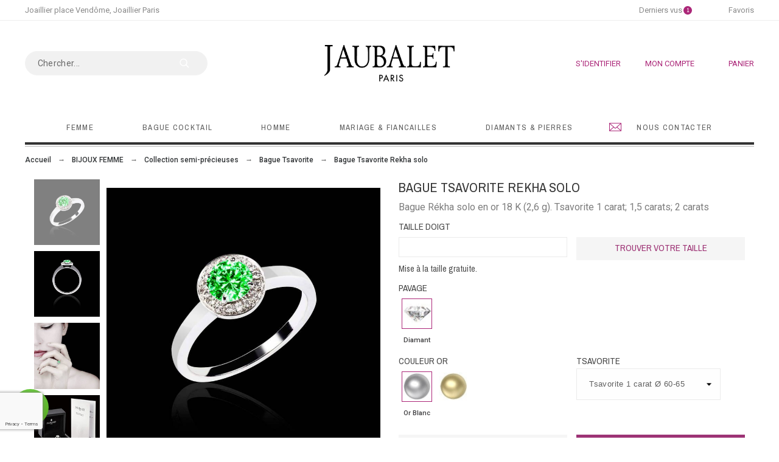

--- FILE ---
content_type: text/html; charset=utf-8
request_url: https://www.jaubalet-paris.fr/bijoux-femme/collection-semi-precieuses/bague-tsavorite/19185-bague-tsavorite-rekha-solo.html
body_size: 65565
content:


<!doctype html>
<html lang="fr">

  <head>
    
      

  <title>Bague de fiançailles Tsavorite Rekha solo</title>
  
    
  
  <meta charset="utf-8">
  <meta name="description" content="Bague tsavorite Rékha solo en or blanc, or jaune. Fabrication dans nos ateliers à Paris dans la tradition de la place Vendôme.">
    <meta name="viewport" content="width=device-width, initial-scale=1">
  <meta name="author" content="marek@promokit.eu">
  <meta name="copyright" content="promokit.eu">
  <meta name="application-name" content="Alysum Prestashop AMP Template" />
    <meta name="application-version" content="2035711773" />
     	         <link rel="preload" href="//fonts.googleapis.com/css?family=Roboto:100,300,400,500,500i,900%7CArchivo+Narrow:100,400,500,500i%7CPlayfair+Display:%7C&amp;display=swap" as="style" />
    
      <link rel="alternate" href="https://www.jaubalet-paris.fr/bijoux-femme/collection-semi-precieuses/bague-tsavorite/19185-bague-tsavorite-rekha-solo.html" hreflang="fr">
    <link rel="alternate" href="https://www.jaubalet.co.uk/women-s-jewellery/collection-semi-precieuses/bague-de-fiancailles-tsavorite/19185-rekha-solo-tsavorite-ring.html" hreflang="gb">
    <link rel="alternate" href="https://www.jaubalet.cn/women-s-jewellery/collection-semi-precieuses/bague-de-fiancailles-tsavorite/19185-bague-tsavorite-rekha-solo.html" hreflang="zh">
    <link rel="alternate" href="https://www.jaubalet.de/schmuck-fuer-sie/collection-semi-precieuses-/bague-de-fiancailles-tsavorite/19185-bague-tsavorite-rekha-solo.html" hreflang="de">
    <link rel="alternate" href="https://www.jaubalet.jp/bijoux-femme/collection-semi-precieuses/bague-tsavorite/19185-bague-tsavorite-rekha-solo.html" hreflang="ja">
      
  <link rel="preconnect" href="https://fonts.gstatic.com">

   <link rel="canonical" href="https://www.jaubalet-paris.fr/bijoux-femme/collection-semi-precieuses/bague-tsavorite/19185-bague-tsavorite-rekha-solo.html">
 
        <meta property="og:type" content="product">
   <meta property="og:url" content="https://www.jaubalet-paris.fr/bijoux-femme/collection-semi-precieuses/bague-tsavorite/19185-bague-tsavorite-rekha-solo.html">
   <meta property="og:title" content="Bague de fiançailles Tsavorite Rekha solo">
   <meta property="og:site_name" content="Jaubalet Paris">
   <meta property="og:description" content="Bague Rékha solo en or 18 K (2,6 g). Tsavorite 1 carat; 1,5 carats; 2 carats">
   <meta property="og:image" content="https://www.jaubalet-paris.fr/41980-large_default/bague-tsavorite-rekha-solo.jpg">
   <meta property="og:image:alt" content="Jaubalet Paris - Bague Tsavorite Rekha solo">
   <meta property="product:retailer_item_id" content="19185" />
        <meta property="product:pretax_price:amount" content="2060">
     <meta property="product:pretax_price:currency" content="EUR">
     <meta property="product:price:amount" content="2472">
     <meta property="product:price:currency" content="EUR">
               <meta property="product:availability" content="available">
    


  <link rel="icon" type="image/vnd.microsoft.icon" href="https://www.jaubalet-paris.fr/img/favicon.ico?1567785303">
  <link rel="icon shortcut" type="image/x-icon" href="https://www.jaubalet-paris.fr/img/favicon.ico?1567785303">


<link rel="preload" href="/themes/alysum/assets/fonts/PlayfairDisplay/PlayfairDisplay-Regular.woff2" as="font" type="font/woff2" crossorigin>


  <link rel="stylesheet" href="https://fonts.googleapis.com/css?family=Roboto:100,300,400,500,500i,900%7CArchivo+Narrow:100,400,500,500i%7CPlayfair+Display:%7C&amp;display=swap">
<link rel="stylesheet" href="https://www.jaubalet-paris.fr/themes/alysum/assets/cache/theme-1af352558.css" type="text/css" media="all">



  <script src="https://challenges.cloudflare.com/turnstile/v0/api.js" async></script>
<script async>
    var can_choose_diamant = true;
    var controller = "product";
    var currencyBlank = 1;
    var currencyFormat = null;
    var currencySign = "\u20ac";
    var currency_specifications = {"symbol":[",","\u202f",";","%","-","+","E","\u00d7","\u2030","\u221e","NaN"],"currencyCode":"EUR","currencySymbol":"\u20ac","numberSymbols":[",","\u202f",";","%","-","+","E","\u00d7","\u2030","\u221e","NaN"],"positivePattern":"#,##0.00\u00a0\u00a4","negativePattern":"-#,##0.00\u00a0\u00a4","maxFractionDigits":0,"minFractionDigits":0,"groupingUsed":true,"primaryGroupSize":3,"secondaryGroupSize":3};
    var number_specifications = {"symbol":[",","\u202f",";","%","-","+","E","\u00d7","\u2030","\u221e","NaN"],"numberSymbols":[",","\u202f",";","%","-","+","E","\u00d7","\u2030","\u221e","NaN"],"positivePattern":"#,##0.###","negativePattern":"-#,##0.###","maxFractionDigits":3,"minFractionDigits":0,"groupingUsed":true,"primaryGroupSize":3,"secondaryGroupSize":3};
    var pkfacebook = {"general_appid":"","general_pageid":"","chat_state":"","chat_color":"#3193FF","chat_delay":"5","comments_state":"","comments_tab":"1","comments_width":"100%","comments_number":"10","comments_admins":"","login_state":"1","login_redirect":"no_redirect","login_parent":".forgot-password","whatsapp_state":"1","whatsapp_type":"group","whatsapp_position":"bottomleft","whatsapp_group":"","whatsapp_number":"0033607723309","product_page_url":"https:\/\/www.jaubalet-paris.fr\/bijoux-femme\/collection-semi-precieuses\/bague-tsavorite\/19185-bague-tsavorite-rekha-solo.html","login_destination":"https:\/\/www.jaubalet-paris.fr\/mon-compte","phrases":{"login":"Log in"}};
    var pkfavorites = {"favorite_products_url_add":"https:\/\/www.jaubalet-paris.fr\/module\/pkfavorites\/actions?process=add","favorite_products_url_remove":"https:\/\/www.jaubalet-paris.fr\/module\/pkfavorites\/actions?process=remove","phrases":{"add":"Ajouter aux favoris","remove":"Retirer des favoris","added":"Le produit a \u00e9t\u00e9 ajout\u00e9 aux<a href=\"https:\/\/www.jaubalet-paris.fr\/favorites\"> Favoris<\/a>","removed":"Le produit a \u00e9t\u00e9 supprim\u00e9 des  <a href=\"https:\/\/www.jaubalet-paris.fr\/favorites\"> Favoris<\/a>"}};
    var pktheme = {"presets_preset":"alysum","gs_page_width":{"selector":"#pattern .page-width","max-width":"1530"},"gs_totop":true,"gs_cookie_message":false,"gs_cookie_pages":"2","gs_cookie_link":"https:\/\/www.jaubalet-paris.fr\/content\/59-politique-de-cookies","gs_lazy_load":true,"gs_preloader":false,"gs_scripts_attr":"async","gs_popup_search":false,"gs_latin_ext":false,"gs_cyrillic":false,"gs_titles_font":{"selector":"h1,h2,h3,h4,h5","font-family":"Roboto"},"gs_body_typography":{"selector":"body","font-size":"14","font-style":"normal","font-weight":"400","font-family":"Roboto","line-height":"1.7","letter-spacing":"0","text-transform":"none","color":"#676767"},"gs_button_color":{"selector":"body .btn","background-color":"#313537"},"gs_button_border_color":{"selector":"body .btn","border-color":"#313537"},"gs_button_color_hover":{"selector":"body .btn:hover, body .btn:active, body .btn:focus","background-color":"#313537"},"gs_button_text_color_hover":{"selector":"body .btn:hover, body .btn:active, body .btn:focus","color":"#ffffff"},"gs_button_border_color_hover":{"selector":"body .btn:hover, body .btn:active, body .btn:focus","border-color":"#313537"},"gs_button_typography":{"selector":"body .btn","font-size":"12","font-style":"normal","font-weight":"400","font-family":"Archivo+Narrow","line-height":"1","letter-spacing":"0.1","text-transform":"uppercase","color":"#ffffff"},"header_builder":true,"header_position":"header_static","header_search_bar_background":"#ffffff","header_search_bar_border":"#eeeeee","header_sticky":false,"header_sticky_class":"header-1","header_menu_items_space":{"selector":"body .pk-menu-horizontal li.level-1 > a","padding":"40"},"header_menu_typography":{"selector":"#header .top-menu .level-1 > a","font-size":"13","line-height":"1","letter-spacing":"0.1","font-style":"normal","font-weight":"400","font-family":"Archivo+Narrow","text-transform":"uppercase","color":"#5e5e5e"},"header_submenu_typography":{"selector":".submenu, .pk-sub-menu, .pk-sub-menu .module-title","font-size":"13","line-height":"1","letter-spacing":"0.04","font-style":"normal","font-weight":"400","font-family":"Roboto","text-transform":"none","color":"#606060"},"header_logo_typography":{"selector":"#header span.logo","font-size":"38","font-style":"normal","font-weight":"600","font-family":"Playfair+Display","line-height":"1","letter-spacing":"0.1","text-transform":"none","color":"#1f2223"},"footer_builder":true,"footer_native":false,"footer_background":{"selector":"#footer","background-color":"#ffffff"},"footer_title_typography":{"selector":"#footer h4","font-size":"14","font-style":"normal","font-weight":"400","font-family":"Archivo+Narrow","text-transform":"uppercase","letter-spacing":"0.15","line-height":"1","color":"#9d3375"},"footer_text_typography":{"selector":"#footer","font-size":"13","line-height":"1.5","letter-spacing":"0.06","font-style":"normal","font-weight":"400","font-family":"Roboto","text-transform":"none","color":"#bdbdbd"},"hp_builder":true,"hp_title_typography":{"selector":".page-index .module-title","font-size":"18","font-style":"normal","font-weight":"400","font-family":"Archivo+Narrow","line-height":"1","letter-spacing":"0.1","text-transform":"uppercase","color":"#444444"},"cp_builder_layout":"0","cp_listing_view":true,"cp_view_switcher":true,"cp_perpage":true,"cp_category_preview":true,"cp_subcategories":false,"cp_category_description":true,"cp_collapse_filter":true,"cp_item_width":"200","cp_item_gap":{"selector":"#pattern .view_grid .product_list .grid-container","grid-column-gap":"40"},"pp_builder_layout":"0","pp_share":false,"pp_countdown":true,"pp_innnerzoom":0,"pp_updownbuttons":false,"pp_builder_thumbs":true,"pp_product_tabs":false,"pp_details_tab":"1","pp_vertical_tabs":0,"pp_product_comments":false,"pp_viewed_products":false,"pp_category_products":false,"pp_crosselling":true,"pp_accessories":true,"pp_price_typography":{"selector":"#product .product-price","font-size":"22","font-style":"italic","font-weight":"400","font-family":"Archivo+Narrow","line-height":"1.2","letter-spacing":"0","text-transform":"uppercase","color":"#333333"},"pp_section_title_typography":{"selector":"#product #main .module-title","font-size":"18","font-style":"normal","font-weight":"500","font-family":"Archivo+Narrow","line-height":"1","letter-spacing":"0.1","text-transform":"uppercase","color":"#444444"},"pp_tab_title_typography":{"selector":"#main > .tabs-container .nav-link h5","font-size":"17","font-style":"normal","font-weight":"400","font-family":"Archivo+Narrow","line-height":"1","letter-spacing":"0.1","text-transform":"uppercase","color":"#414141"},"cont_show_map":false,"cont_map_zoom_level":"10","cont_map_custom_style":true,"cont_longitude":"-0.4932303","cont_latitude":"39.4240166","cont_map_provider":"leaflet","cont_map_height":{"selector":"#leaflet-map, #pk-map","height":"500"},"cont_leaflet_api_key":null,"cont_google_api_key":null,"cont_address_block":false,"cont_email_block":false,"cont_phones_block":false,"cont_service_block":false,"pm_qw_button":true,"pm_atc_button":false,"pm_colors":false,"pm_labels":false,"pm_countdown":true,"pm_hover_image":true,"pm_filter_image":false,"pm_title":true,"pm_image_type":"home_default","pm_button_border_radius":{"selector":"body .product-miniature .product-thumbnail .btn","border-radius":"50"},"pm_pmbutton_color":{"selector":"body .product-miniature .product-thumbnail .btn","background-color":"#313537"},"pm_pmbutton_color_hover":{"selector":"body .product-miniature .product-thumbnail .btn:hover","background-color":"#313537"},"pm_title_multiline":true,"pm_title_typography":{"selector":".product-title","font-size":"14","font-style":"italic","font-weight":"400","font-family":"Archivo+Narrow","line-height":"1.188","letter-spacing":"0","text-transform":"none","color":"#555555"},"pm_brand":true,"pm_brand_typography":{"selector":".product-brand","font-size":"12","font-style":"normal","font-weight":"400","font-family":"Roboto","line-height":"1","letter-spacing":"0.12","text-transform":"uppercase","color":"#bcbcbc"},"pm_desc":false,"pm_desc_typography":{"selector":".product-description-short","font-size":"13","font-style":"normal","font-weight":"400","font-family":"Roboto","line-height":"1.2","letter-spacing":"0","text-transform":"none","color":"#666666"},"pm_price":false,"pm_price_typography":{"selector":".price","font-size":"14","font-style":"italic","font-weight":"400","font-family":"Archivo+Narrow","line-height":"1.188","letter-spacing":"0","text-transform":"none","color":"#555555"},"pm_old_price_typography":{"selector":".regular-price","font-size":"14","font-style":"italic","font-weight":"400","font-family":"Archivo+Narrow","line-height":"1.188","letter-spacing":"0","text-transform":"none","color":"#bfbfbf"},"pm_details_layout":"pm_details_layout1","pm_labels_color":{"selector":".product-flags > li","background-color":"#313537"},"pm_labels_typography":{"selector":".product-miniature .product-flags li","font-size":"12","font-style":"normal","font-weight":"400","font-family":"Roboto","line-height":"1.5","letter-spacing":"0.1","text-transform":"uppercase","color":"#ffffff"},"pm_stars":true,"pm_stars_color":{"selector":".star-empty .svgic","color":"#eeeeee"},"pm_stars_color_active":{"selector":".star-full .svgic","color":"#afafaf"},"pm_attr":0,"pm_feature":-1,"sharing_facebook":true,"sharing_twitter":true,"sharing_pinterest":true,"sharing_email":true,"sharing_whatsapp":true,"sharing_telegram":false,"sharing_tumblr":false,"sharing_linkedin":false,"sharing_reddit":false,"mt_maintenance":true,"mt_countdown":true,"mt_notify":true,"mt_date_until":"2022-01-01","pp_description_tab":false,"gs_page_background":{"selector":"body","background-color":"#ffffff"},"header_force_mobile":false,"cp_items_width":{"selector":"#pattern .view_grid .product_list .grid-container","grid-template-columns":"200"},"pp_product_title_typography":{"selector":"#product h1","font-size":"22","font-style":"normal","font-weight":"400","font-family":"Archivo+Narrow","line-height":"1.2","letter-spacing":"0","text-transform":"uppercase","color":"#373737"},"mt_subscribers":"","cc_css":"","cc_js":""};
    var prestashop = {"cart":{"products":[],"totals":{"total":{"type":"total","label":"Total","amount":0,"value":"0\u00a0\u20ac"},"total_including_tax":{"type":"total","label":"Total TTC","amount":0,"value":"0\u00a0\u20ac"},"total_excluding_tax":{"type":"total","label":"Total HT :","amount":0,"value":"0\u00a0\u20ac"}},"subtotals":{"products":{"type":"products","label":"Sous-total","amount":0,"value":"0\u00a0\u20ac"},"discounts":null,"shipping":{"type":"shipping","label":"Exp\u00e9dition","amount":0,"value":""},"tax":{"type":"tax","label":"Taxes incluses","amount":0,"value":"0\u00a0\u20ac"}},"products_count":0,"summary_string":"0 articles","vouchers":{"allowed":1,"added":[]},"discounts":[],"minimalPurchase":0,"minimalPurchaseRequired":""},"currency":{"name":"Euro","iso_code":"EUR","iso_code_num":"978","sign":"\u20ac"},"customer":{"lastname":null,"firstname":null,"email":null,"birthday":null,"newsletter":null,"newsletter_date_add":null,"optin":null,"website":null,"company":null,"siret":null,"ape":null,"is_logged":false,"gender":{"type":null,"name":null},"addresses":[]},"language":{"name":"Fran\u00e7ais (French)","iso_code":"fr","locale":"fr-FR","language_code":"fr-fr","is_rtl":"0","date_format_lite":"d\/m\/Y","date_format_full":"d\/m\/Y H:i:s","id":1},"page":{"title":"","canonical":null,"meta":{"title":"Bague de fian\u00e7ailles Tsavorite Rekha solo","description":"Bague tsavorite R\u00e9kha solo en or blanc, or jaune. Fabrication dans nos ateliers \u00e0 Paris dans la tradition de la place Vend\u00f4me.","keywords":"","robots":"index"},"page_name":"product","body_classes":{"lang-fr":true,"lang-rtl":false,"country-FR":true,"currency-EUR":true,"layout-full-width":true,"page-product":true,"tax-display-enabled":true,"product-id-19185":true,"product-Bague Tsavorite Rekha solo":true,"product-id-category-300":true,"product-id-manufacturer-0":true,"product-id-supplier-0":true,"product-available-for-order":true,"product-customizable":true},"admin_notifications":[]},"shop":{"name":"Jaubalet Paris","logo":"https:\/\/www.jaubalet-paris.fr\/img\/maison-jaubalet-logo-1447763485.jpg","stores_icon":"https:\/\/www.jaubalet-paris.fr\/img\/maison-jaubalet-logo_stores-1447763898.gif","favicon":"https:\/\/www.jaubalet-paris.fr\/img\/favicon.ico"},"urls":{"base_url":"https:\/\/www.jaubalet-paris.fr\/","current_url":"https:\/\/www.jaubalet-paris.fr\/bijoux-femme\/collection-semi-precieuses\/bague-tsavorite\/19185-bague-tsavorite-rekha-solo.html","shop_domain_url":"https:\/\/www.jaubalet-paris.fr","img_ps_url":"https:\/\/www.jaubalet-paris.fr\/img\/","img_cat_url":"https:\/\/www.jaubalet-paris.fr\/img\/c\/","img_lang_url":"https:\/\/www.jaubalet-paris.fr\/img\/l\/","img_prod_url":"https:\/\/www.jaubalet-paris.fr\/img\/p\/","img_manu_url":"https:\/\/www.jaubalet-paris.fr\/img\/m\/","img_sup_url":"https:\/\/www.jaubalet-paris.fr\/img\/su\/","img_ship_url":"https:\/\/www.jaubalet-paris.fr\/img\/s\/","img_store_url":"https:\/\/www.jaubalet-paris.fr\/img\/st\/","img_col_url":"https:\/\/www.jaubalet-paris.fr\/img\/co\/","img_url":"https:\/\/www.jaubalet-paris.fr\/themes\/alysum\/assets\/img\/","css_url":"https:\/\/www.jaubalet-paris.fr\/themes\/alysum\/assets\/css\/","js_url":"https:\/\/www.jaubalet-paris.fr\/themes\/alysum\/assets\/js\/","pic_url":"https:\/\/www.jaubalet-paris.fr\/upload\/","pages":{"address":"https:\/\/www.jaubalet-paris.fr\/adresse","addresses":"https:\/\/www.jaubalet-paris.fr\/adresses","authentication":"https:\/\/www.jaubalet-paris.fr\/connexion","cart":"https:\/\/www.jaubalet-paris.fr\/panier","category":"https:\/\/www.jaubalet-paris.fr\/index.php?controller=category","cms":"https:\/\/www.jaubalet-paris.fr\/index.php?controller=cms","contact":"https:\/\/www.jaubalet-paris.fr\/nous-contacter","discount":"https:\/\/www.jaubalet-paris.fr\/reduction","guest_tracking":"https:\/\/www.jaubalet-paris.fr\/suivi-commande-invite","history":"https:\/\/www.jaubalet-paris.fr\/historique-commandes","identity":"https:\/\/www.jaubalet-paris.fr\/identite","index":"https:\/\/www.jaubalet-paris.fr\/","my_account":"https:\/\/www.jaubalet-paris.fr\/mon-compte","order_confirmation":"https:\/\/www.jaubalet-paris.fr\/confirmation-commande","order_detail":"https:\/\/www.jaubalet-paris.fr\/index.php?controller=order-detail","order_follow":"https:\/\/www.jaubalet-paris.fr\/suivi-commande","order":"https:\/\/www.jaubalet-paris.fr\/commande","order_return":"https:\/\/www.jaubalet-paris.fr\/index.php?controller=order-return","order_slip":"https:\/\/www.jaubalet-paris.fr\/avoirs","pagenotfound":"https:\/\/www.jaubalet-paris.fr\/page-introuvable","password":"https:\/\/www.jaubalet-paris.fr\/recuperation-mot-de-passe","pdf_invoice":"https:\/\/www.jaubalet-paris.fr\/index.php?controller=pdf-invoice","pdf_order_return":"https:\/\/www.jaubalet-paris.fr\/index.php?controller=pdf-order-return","pdf_order_slip":"https:\/\/www.jaubalet-paris.fr\/index.php?controller=pdf-order-slip","prices_drop":"https:\/\/www.jaubalet-paris.fr\/promotions","product":"https:\/\/www.jaubalet-paris.fr\/index.php?controller=product","search":"https:\/\/www.jaubalet-paris.fr\/recherche","sitemap":"https:\/\/www.jaubalet-paris.fr\/plan-site","stores":"https:\/\/www.jaubalet-paris.fr\/magasins","supplier":"https:\/\/www.jaubalet-paris.fr\/fournisseur","register":"https:\/\/www.jaubalet-paris.fr\/connexion?create_account=1","order_login":"https:\/\/www.jaubalet-paris.fr\/commande?login=1"},"alternative_langs":{"fr":"https:\/\/www.jaubalet-paris.fr\/bijoux-femme\/collection-semi-precieuses\/bague-tsavorite\/19185-bague-tsavorite-rekha-solo.html","gb":"https:\/\/www.jaubalet.co.uk\/women-s-jewellery\/collection-semi-precieuses\/bague-de-fiancailles-tsavorite\/19185-rekha-solo-tsavorite-ring.html","zh":"https:\/\/www.jaubalet.cn\/women-s-jewellery\/collection-semi-precieuses\/bague-de-fiancailles-tsavorite\/19185-bague-tsavorite-rekha-solo.html","de":"https:\/\/www.jaubalet.de\/schmuck-fuer-sie\/collection-semi-precieuses-\/bague-de-fiancailles-tsavorite\/19185-bague-tsavorite-rekha-solo.html","ja":"https:\/\/www.jaubalet.jp\/bijoux-femme\/collection-semi-precieuses\/bague-tsavorite\/19185-bague-tsavorite-rekha-solo.html"},"theme_assets":"\/themes\/alysum\/assets\/","actions":{"logout":"https:\/\/www.jaubalet-paris.fr\/?mylogout="},"no_picture_image":{"bySize":{"small_default":{"url":"https:\/\/www.jaubalet-paris.fr\/img\/p\/fr-default-small_default.jpg","width":98,"height":98},"cart_default":{"url":"https:\/\/www.jaubalet-paris.fr\/img\/p\/fr-default-cart_default.jpg","width":163,"height":163},"home_default":{"url":"https:\/\/www.jaubalet-paris.fr\/img\/p\/fr-default-home_default.jpg","width":380,"height":380},"medium_default":{"url":"https:\/\/www.jaubalet-paris.fr\/img\/p\/fr-default-medium_default.jpg","width":500,"height":500},"large_default":{"url":"https:\/\/www.jaubalet-paris.fr\/img\/p\/fr-default-large_default.jpg","width":800,"height":850}},"small":{"url":"https:\/\/www.jaubalet-paris.fr\/img\/p\/fr-default-small_default.jpg","width":98,"height":98},"medium":{"url":"https:\/\/www.jaubalet-paris.fr\/img\/p\/fr-default-home_default.jpg","width":380,"height":380},"large":{"url":"https:\/\/www.jaubalet-paris.fr\/img\/p\/fr-default-large_default.jpg","width":800,"height":850},"legend":""}},"configuration":{"display_taxes_label":true,"display_prices_tax_incl":true,"is_catalog":false,"show_prices":true,"opt_in":{"partner":false},"quantity_discount":{"type":"discount","label":"Remise sur prix unitaire"},"voucher_enabled":1,"return_enabled":0},"field_required":[],"breadcrumb":{"links":[{"title":"Accueil","url":"https:\/\/www.jaubalet-paris.fr\/"},{"title":"BIJOUX FEMME","url":"https:\/\/www.jaubalet-paris.fr\/c\/22-bijoux-femme"},{"title":"Collection semi-pr\u00e9cieuses","url":"https:\/\/www.jaubalet-paris.fr\/c\/bijoux-femme\/305-collection-semi-precieuses"},{"title":"Bague Tsavorite","url":"https:\/\/www.jaubalet-paris.fr\/c\/bijoux-femme\/collection-semi-precieuses\/300-bague-tsavorite"},{"title":"Bague Tsavorite Rekha solo","url":"https:\/\/www.jaubalet-paris.fr\/bijoux-femme\/collection-semi-precieuses\/bague-tsavorite\/19185-bague-tsavorite-rekha-solo.html"}],"count":5},"link":{"protocol_link":"https:\/\/","protocol_content":"https:\/\/"},"time":1769029526,"static_token":"3eca47148102351ca6ef697d297969bc","token":"4d8525afe572cd7a3692d485e289aa80","debug":false};
    var priceDisplayPrecision = false;
    var pspagebuilder = {"phrases":{"email_already_registered":"Email already registered","error_during_subscription":"Error during subscription","subscription_successful":"Subscription successful","agree_gdpr":"You have to agree with our GDPR Policy","invalid_email":"Invalid email address","unable_to_subscribe":"Unable to subscribe","empty_message":"The message is empty","empty_email":"The email address is empty","verification_sent":"A verification email has been sent. Please check your email"}};
    var psr_icon_color = false;
    var trad_choose_a_diamond = "Veuillez choisir un Diamant.";
    var trad_choose_a_gravure = "Veuillez saisir le texte de votre gravure.";
    var trad_indicate_field = "Veuillez renseigner le champ :";
  </script>

<script src="https://www.google.com/recaptcha/enterprise.js?render=6Lc06LApAAAAAC6AYScSOj1H2Z1GXnt68NDiQhOe&badge=bottomleft"></script>   

<noscript>
<img height="1" width="1" src="https://www.facebook.com/tr?id=388777409902060&ev=PageView&noscript=1"/>
</noscript>
<noscript>
  <img height="1" width="1" style="display:none;" alt="" src="https://ct.pinterest.com/v3/?tid=2612472595644&event=init&noscript=1" />
</noscript>

  
<script async src="https://www.googletagmanager.com/gtag/js?id=UA-4415762-1"></script>
<script>
  window.dataLayer = window.dataLayer || [];
  function gtag(){dataLayer.push(arguments);}
  gtag('js', new Date());
  gtag(
    'config',
    'UA-4415762-1',
    {
      'debug_mode':false
      , 'anonymize_ip': true                }
  );
</script>





    
  </head>

  <body id="product" class="lang-fr country-fr currency-eur layout-full-width page-product tax-display-enabled product-id-19185 product-bague-tsavorite-rekha-solo product-id-category-300 product-id-manufacturer-0 product-id-supplier-0 product-available-for-order product-customizable pm-details-layout1 header-static hide-updownbuttons gs-lazy-load">

    
      
    

    
    
      <!--noindex--><svg class="pk-svg-library" style="display: none" version="1.1" xmlns="http://www.w3.org/2000/svg" xmlns:xlink="http://www.w3.org/1999/xlink">
<defs>
<symbol id="si-loading" viewBox="0 0 91.3 91.3">
<circle cx="45.7" cy="45.7" r="45.7"/>
<circle fill="#FFFFFF" cx="45.7" cy="24.4" r="12.5"/>
</symbol>
<symbol id="si-updown" viewBox="0 0 8 8">
<path d="M8 2.194c0 .17-.062.34-.183.47L4.44 6.275c-.117.126-.275.197-.44.197-.165 0-.323-.07-.44-.194L.184 2.666c-.242-.26-.243-.68 0-.94.243-.26.637-.26.88 0L4 4.866l2.937-3.14c.243-.26.638-.26.88 0 .12.128.183.298.183.468z" />
<path style="display:none;" d="M7.958,5.554c0-0.223-0.084-0.443-0.253-0.612L4.603,1.835 c-0.334-0.334-0.873-0.334-1.206,0L0.295,4.941c-0.335,0.335-0.337,0.882-0.004,1.22C0.624,6.499,1.166,6.501,1.5,6.165L4,3.663 l2.5,2.502c0.336,0.336,0.877,0.334,1.21-0.004C7.876,5.993,7.958,5.772,7.958,5.554z"/>
</symbol>
<symbol id="si-arrowdown" viewBox="0 0 20 20">
<path d="M13.418 7.859c0.271-0.268 0.709-0.268 0.978 0s0.272 0.701 0 0.969l-3.908 3.83c-0.27 0.268-0.707 0.268-0.979 0l-3.908-3.83c-0.27-0.267-0.27-0.701 0-0.969s0.709-0.268 0.978 0l3.421 3.141 3.418-3.141z"/>
</symbol>
<symbol id="si-arrowup" viewBox="0 0 306 306">
<polygon points="35.7,247.35 153,130.05 270.3,247.35 306,211.65 153,58.65 0,211.65"/>
</symbol>
<symbol id="si-arrowright" viewBox="0 0 8 8">
<path d="M2.196,0.03c0.17,0,0.34,0.061,0.47,0.181l3.606,3.353C6.397,3.68,6.468,3.836,6.468,4    s-0.07,0.321-0.195,0.437L2.666,7.789c-0.259,0.241-0.68,0.241-0.938,0c-0.26-0.241-0.26-0.632,0-0.873L4.864,4L1.728,1.085 c-0.26-0.241-0.26-0.633,0-0.874C1.856,0.091,2.026,0.03,2.196,0.03z"/>
</symbol>
<symbol id="si-arrowleft" viewBox="0 0 8 8">
<path d="M5.804,7.97c-0.17,0-0.34-0.061-0.47-0.181L1.728,4.437C1.603,4.32,1.533,4.164,1.533,4 s0.07-0.321,0.195-0.437l3.606-3.353c0.259-0.241,0.68-0.241,0.938,0c0.26,0.241,0.26,0.632,0,0.873L3.136,4l3.136,2.915 c0.26,0.241,0.26,0.633,0,0.874C6.144,7.909,5.974,7.97,5.804,7.97z"/>
</symbol>
<symbol id="si-cart" viewBox="0 0 19 19">
<path d="M18.885,4.776c-0.129-0.197-0.352-0.312-0.586-0.312H8.552c-0.387,0-0.703,0.312-0.703,0.692 s0.316,0.693,0.703,0.693h8.669l-2.601,5.89H6.795L3.924,1.509C3.843,1.208,3.562,1,3.245,1H0.703C0.316,1,0,1.312,0,1.693 c0,0.381,0.316,0.692,0.703,0.692h2.015l2.87,10.231c0.082,0.301,0.363,0.509,0.68,0.509h8.821c0.281,0,0.527-0.161,0.645-0.416 l3.21-7.275C19.037,5.216,19.014,4.973,18.885,4.776z M5.6,14.858c-0.879,0-1.594,0.704-1.594,1.57S4.721,18,5.6,18 s1.593-0.705,1.593-1.571S6.479,14.858,5.6,14.858z M15.452,14.858c-0.879,0.058-1.535,0.82-1.477,1.675 c0.059,0.82,0.75,1.467,1.582,1.467h0.117c0.422-0.035,0.808-0.219,1.089-0.543c0.281-0.312,0.41-0.717,0.387-1.144 C17.092,15.459,16.331,14.801,15.452,14.858z"/>
</symbol>
<symbol id="si-button-cart" viewBox="0 0 16 16">
<path d="M15.902,3.832c-0.108-0.174-0.296-0.274-0.493-0.274H7.202c-0.326,0-0.592,0.274-0.592,0.61 c0,0.337,0.267,0.611,0.592,0.611h7.3l-2.19,5.197h-6.59L3.305,0.948C3.236,0.684,2.999,0.5,2.732,0.5H0.592 C0.266,0.5,0,0.774,0,1.111c0,0.336,0.266,0.611,0.592,0.611h1.697l2.417,9.028C4.774,11.017,5.011,11.2,5.278,11.2h7.428 c0.237,0,0.444-0.143,0.543-0.367l2.703-6.421C16.031,4.22,16.012,4.005,15.902,3.832z M4.715,12.729 c-0.74,0-1.342,0.622-1.342,1.386S3.976,15.5,4.715,15.5c0.74,0,1.342-0.622,1.342-1.386S5.456,12.729,4.715,12.729z  M13.012,12.729c-0.739,0.051-1.292,0.724-1.242,1.478C11.818,14.93,12.4,15.5,13.102,15.5h0.098 c0.355-0.03,0.682-0.193,0.918-0.479c0.236-0.274,0.346-0.631,0.325-1.008C14.394,13.258,13.752,12.678,13.012,12.729z"/>
</symbol>
<symbol id="si-search" viewBox="0 0 19 19">
<path d="M13.616,12.292c0.937-1.237,1.501-2.774,1.501-4.445c0.001-4.051-3.278-7.348-7.309-7.348 s-7.31,3.297-7.31,7.348c0,4.053,3.28,7.349,7.31,7.349c1.71,0,3.279-0.597,4.523-1.588l4.869,4.895l1.299-1.304L13.616,12.292z M7.809,13.542c-3.123,0-5.663-2.554-5.663-5.694c0-3.14,2.54-5.694,5.663-5.694c3.124,0,5.664,2.554,5.664,5.693 C13.473,10.987,10.932,13.542,7.809,13.542z"/>
</symbol>
<symbol id="si-cross" viewBox="0 0 12 12">
<polygon points="11.5,2.127 10.248,0.875 6.173,4.949 2.096,0.848 0.843,2.1 4.92,6.202 0.871,10.252 2.123,11.505 6.169,7.458 10.191,11.505 11.445,10.252 7.422,6.205"/>
</symbol>
<symbol id="si-cross-thin" viewBox="0 0 64 64">
<path d="M28.941,31.786L0.613,60.114c-0.787,0.787-0.787,2.062,0,2.849c0.393,0.394,0.909,0.59,1.424,0.59 c0.516,0,1.031-0.196,1.424-0.59l28.541-28.541l28.541,28.541c0.394,0.394,0.909,0.59,1.424,0.59c0.515,0,1.031-0.196,1.424-0.59 c0.787-0.787,0.787-2.062,0-2.849L35.064,31.786L63.41,3.438c0.787-0.787,0.787-2.062,0-2.849c-0.787-0.786-2.062-0.786-2.848,0   L32.003,29.15L3.441,0.59c-0.787-0.786-2.061-0.786-2.848,0c-0.787,0.787-0.787,2.062,0,2.849L28.941,31.786z"/>
</symbol>
<symbol id="si-cmp-cross" viewBox="0 0 11 11"><path d="M0.228,10.745c0.296,0.297,0.777,0.297,1.073,0l4.202-4.202l4.201,4.202 c0.297,0.297,0.777,0.297,1.073,0c0.297-0.297,0.297-0.776,0-1.073L6.576,5.471l4.201-4.203c0.297-0.295,0.297-0.777,0-1.074 c-0.296-0.295-0.776-0.295-1.073,0L5.503,4.397L1.301,0.194c-0.296-0.295-0.777-0.295-1.073,0c-0.296,0.297-0.296,0.779,0,1.074 L4.43,5.471L0.228,9.672C-0.068,9.969-0.068,10.448,0.228,10.745z"/></symbol>
<symbol id="si-twitter" viewBox="0 0 341.117 341.117">
<path d="M115.394,304.407c-33.085,0-65.862-9.158-94.777-26.479L0,265.582l24.024,0.405c0.778,0.039,2.031,0.103,4.004,0.103 c9.145,0,38.278-1.472,68.15-18.329c-22.455-6.677-41.01-24.036-48.651-46.762l-3.785-11.253l10.309,2.68 c-16.523-12.693-27.333-32.205-28.516-53.953l-0.566-10.411l9.557,4.171c1.742,0.765,3.515,1.44,5.315,2.024 c-13.573-18.998-21.787-48.355-4.659-79.538l4.717-8.593l5.996,7.757c28.728,37.141,71.325,59.789,117.778,62.899 c-0.283-2.886-0.482-5.54-0.482-6.369c0-34.474,26.234-70.13,70.13-70.13c18.426,0,36.164,7.32,49.23,20.206 c17.513-4.113,34.249-14.325,34.429-14.435l15.18-9.345l-5.733,16.883c-2.751,8.085-6.941,15.534-12.314,22.038 c2.931-0.958,5.81-2.057,8.773-3.348l18.233-8.908l-7.661,16.453c-6.324,13.593-16.87,24.808-29.968,31.98 c2.879,44.994-15.624,95.194-48.908,132.059c-24.705,27.372-68.703,60.084-138.016,60.528L115.394,304.407z M47.841,277.472 c21.427,9.248,44.409,14.075,67.546,14.075l1.099-0.006c64.628-0.411,105.586-30.836,128.556-56.286 c32.031-35.483,49.397-83.999,45.309-126.621l-0.431-4.524l4.113-1.915c6.523-3.04,12.365-7.262,17.269-12.397 c-5.488,1.388-11.343,2.423-18.092,3.239l-4.929,0.598l-3.843-9.743l4.473-3.445c6.266-3.67,11.729-8.451,16.144-14.049 c-6.986,2.976-15.232,5.887-23.477,7.423l-3.522,0.656l-2.41-2.648c-10.836-11.89-26.254-18.702-42.321-18.702 c-35.849,0-57.276,29.12-57.276,57.276c0,1.703,0.848,9.454,1.15,11.446l2.918,8.297l-9.28-0.199 c-49.744-1.073-96.023-22.873-128.511-60.181c-12.854,33.754,8.728,60.721,19.036,68.799l15.071,11.819l-19.146-0.334 c-5.996-0.103-11.864-0.919-17.552-2.436c5.058,22.558,22.886,40.682,46.048,45.656l25.354,5.45l-24.962,7.025 c-4.351,1.221-9.287,1.838-14.672,1.838c-2.519,0-4.929-0.135-7.153-0.341c10.039,17.674,28.734,29.551,49.416,30.56l18.072,0.887 L117.264,249.4C92.283,267.774,66.37,274.85,47.841,277.472z"/>
</symbol>
<symbol id="si-vimeo" viewBox="0 0 502.345 502.345">
<path d="M489.338,53.647c-23.502-30.216-73.862-25.18-88.97-22.662c-23.502,4.197-97.364,38.61-123.384,116.669l-3.357,11.751 h13.43c25.18-2.518,38.61,0,45.325,6.715c5.875,5.875,8.393,16.787,6.715,34.413c-1.679,19.305-11.751,41.128-21.823,59.593 l-0.839,1.679c-7.554,14.269-21.823,41.128-36.092,42.807c-5.875,0.839-11.751-2.518-17.626-9.233 c-19.305-20.984-23.502-58.754-26.859-92.328c-1.679-11.751-2.518-21.823-4.197-31.895l-1.679-9.233 c-3.357-20.984-7.554-43.646-13.43-63.79c-6.715-20.984-21.823-47.843-42.807-53.718c-20.144-5.875-45.325,1.679-61.272,11.751 c-28.538,17.626-52.879,39.449-76.38,60.433c-9.233,9.233-19.305,18.466-29.377,26.859C2.518,146.814,0,151.85,0,156.886 c0,3.357,1.679,6.715,3.357,10.072c0.839,0.839,0.839,1.679,1.679,2.518c3.357,5.875,8.393,14.269,19.305,15.948 c10.912,1.679,21.823-0.839,31.056-4.197c15.948-5.036,22.662-6.715,29.377,5.036c5.875,10.911,10.072,23.502,13.43,36.092 c1.679,5.875,3.357,12.59,5.875,18.466c8.393,25.18,15.108,52.039,22.662,81.416l2.518,10.911 c11.751,49.521,28.538,117.508,71.344,135.974c6.715,3.357,13.43,4.197,20.984,4.197c20.984,0,43.646-10.072,56.236-17.626 c49.521-30.216,84.774-72.184,110.793-106.597c70.505-96.525,106.597-203.121,111.633-230.82 C505.285,90.578,501.089,68.755,489.338,53.647z M483.462,115.758c-5.036,26.02-41.128,130.938-108.275,223.266 c-25.18,32.734-58.754,73.862-106.597,101.561c-15.108,9.233-44.485,20.144-62.111,12.59 c-35.253-15.108-50.361-78.059-61.272-124.223l-2.518-10.911c-6.715-29.377-13.43-56.236-22.662-82.256 c-1.679-5.875-3.357-11.751-5.036-17.626c-3.357-12.59-7.554-26.859-15.108-39.449c-8.393-13.43-17.626-17.626-27.698-17.626 c-7.554,0-15.108,2.518-21.823,3.357c-8.393,2.518-15.948,5.036-23.502,4.197c-2.518,0-10.072-10.072-10.911-11.751 c10.911-8.393,21.823-18.466,31.895-27.698c23.502-20.984,47.003-41.967,73.862-57.075c12.59-7.554,32.734-14.269,47.843-10.072 c13.43,3.357,26.02,23.502,31.895,41.967c5.875,18.466,9.233,41.128,12.59,61.272l1.679,9.233 c0.839,9.233,2.518,19.305,3.357,30.216c3.357,36.092,7.554,77.22,31.056,102.4c10.072,10.911,20.984,15.948,31.895,14.269 c22.662-3.357,38.61-32.734,48.682-52.039l0.839-1.679c10.072-19.305,21.823-42.807,23.502-65.469 c1.679-22.662-1.679-37.77-11.751-47.843c-10.911-10.911-27.698-13.43-45.325-12.59c27.698-67.148,92.328-91.489,104.918-93.167 c12.59-2.518,55.397-6.715,73.023,15.948C485.141,76.309,487.659,92.257,483.462,115.758z"/>
</symbol>
<symbol id="si-youtube" viewBox="0 0 21 21">
<path d="M7.893,6.643c0,0.604,0.038,1.057,0.114,1.359c0.075,0.301,0.202,0.559,0.379,0.771 c0.177,0.212,0.485,0.311,0.806,0.415c0.319,0.105,0.975,0.157,1.437,0.157c0.413,0,0.601-0.061,0.92-0.185 c0.318-0.123,0.579-0.253,0.781-0.512c0.203-0.258,0.336-0.537,0.398-0.836c0.061-0.298,0.092-0.768,0.092-1.406V4.605 c0-0.504-0.033-0.879-0.101-1.125s-0.19-0.485-0.374-0.718c-0.182-0.232-0.441-0.421-0.777-0.565 c-0.335-0.146-0.561-0.217-1.03-0.217c-0.557,0-1.338,0.111-1.696,0.337C8.485,2.543,8.236,2.842,8.099,3.213 C7.961,3.584,7.893,4.1,7.893,4.761V6.643z M9.949,4.161L9.949,4.161c0-0.365,0.021-0.594,0.063-0.688 c0.042-0.096,0.212-0.143,0.335-0.143s0.293,0.047,0.332,0.143c0.037,0.095,0.056,0.323,0.056,0.688v2.974 c0,0.307-0.019,0.507-0.059,0.6s-0.298,0.14-0.422,0.14c-0.12,0-0.201-0.051-0.242-0.153C9.969,7.619,9.949,7.401,9.949,7.064 V4.161z M4.369,9.279h2.058V6.14l1.541-5.596L5.971,0.499C5.688,2.126,5.486,3.312,5.365,4.236C5.326,3.65,5.15,2.191,4.837,0.499 H2.84L4.369,6.14V9.279z M13.783,8.781c0.1,0.188,0.252,0.28,0.459,0.394c0.205,0.115,0.554,0.079,0.867,0.079 c0.275,0,0.519,0.032,0.73-0.088c0.211-0.119,0.391-0.239,0.535-0.479l-0.037,0.529h2.123V1.972h-2.116v4.981 c0,0.582-0.015,0.928-0.043,1.034c-0.03,0.106-0.21,0.161-0.364,0.161c-0.145,0-0.262-0.052-0.295-0.156 c-0.033-0.103-0.049-0.432-0.049-0.985V1.972h-2.027v4.992c0,0.61,0.013,1.019,0.036,1.225C13.625,8.394,13.688,8.592,13.783,8.781 z M18.936,10.655H3.067c-0.868,0-1.568,0.771-1.568,1.726v6.395c0,0.951,0.701,1.726,1.568,1.726h15.868 c0.863,0,1.566-0.773,1.566-1.726v-6.395C20.502,11.427,19.799,10.655,18.936,10.655z M6.16,13.965H5.521v5.134H4.044v-5.134H3.322 v-1.44H6.16V13.965z M10.421,19.099H8.865l0.026-0.434C8.786,18.841,8.655,18.973,8.5,19.06c-0.156,0.089-0.334,0.132-0.536,0.132 c-0.23,0-0.48-0.041-0.631-0.125c-0.15-0.083-0.263-0.194-0.335-0.334c-0.072-0.139-0.117-0.283-0.134-0.434 c-0.018-0.151-0.027-0.45-0.027-0.898v-3.424h1.457v3.455c0,0.405,0.012,0.646,0.036,0.723c0.023,0.075,0.221,0.114,0.327,0.114 c0.114,0,0.27-0.039,0.291-0.117c0.021-0.079,0.032-0.332,0.032-0.759V13.96h1.442V19.099z M14.628,17.645 c0,0.383,0.005,0.667-0.044,0.854c-0.049,0.187-0.165,0.349-0.348,0.487c-0.18,0.137-0.338,0.205-0.588,0.205 c-0.18,0-0.346-0.041-0.502-0.121c-0.154-0.083-0.473-0.204-0.602-0.367l-0.1,0.396h-1.387v-6.575h1.486v1.902 c0.126-0.152,0.444-0.266,0.599-0.341c0.155-0.074,0.322-0.112,0.505-0.112c0.21,0,0.393,0.034,0.545,0.103 c0.154,0.068,0.215,0.164,0.294,0.288c0.081,0.123,0.101,0.242,0.116,0.361c0.016,0.118,0.024,0.004,0.024,0.388V17.645z M18.832,16.218h-2.099v1.493c0,0.236,0.017,0.388,0.05,0.455c0.033,0.068,0.155,0.103,0.247,0.103 c0.116,0,0.282-0.045,0.321-0.136c0.039-0.09,0.059-0.266,0.059-0.524V16.92h1.422v0.386c0,0.321-0.021,0.569-0.06,0.742 c-0.038,0.173-0.13,0.357-0.273,0.555c-0.146,0.196-0.387,0.344-0.608,0.441c-0.22,0.099-0.496,0.147-0.83,0.147 c-0.322,0-0.52-0.049-0.768-0.146c-0.248-0.098-0.483-0.229-0.621-0.398c-0.139-0.169-0.263-0.355-0.316-0.558 c-0.053-0.203-0.078-0.499-0.078-0.888v-1.7c0-0.456,0.059-0.45,0.178-0.713c0.118-0.264,0.386-0.465,0.656-0.604 c0.271-0.142,0.493-0.212,0.844-0.212c0.429,0,0.842,0.084,1.121,0.254s0.475,0.394,0.586,0.672c0.113,0.279,0.17,0.489,0.17,0.994 V16.218z M13.138,15.021c-0.032-0.084-0.274-0.123-0.369-0.123c-0.094,0-0.153,0.035-0.183,0.107 c-0.027,0.071-0.041-0.112-0.041,0.179v2.43c0,0.28,0.016,0.461,0.047,0.538c0.031,0.078,0.095,0.118,0.188,0.118 c0.096,0,0.336-0.041,0.364-0.121c0.028-0.082,0.044-0.276,0.044-0.586v-2.379C13.188,14.913,13.17,15.103,13.138,15.021z M17.027,14.805c-0.104,0-0.229,0.034-0.256,0.101c-0.025,0.067-0.038-0.028-0.038,0.267v0.289h0.565v-0.289 c0-0.271-0.014-0.17-0.042-0.249C17.229,14.845,17.113,14.805,17.027,14.805z"/>
</symbol>
<symbol id="si-youtube-button" viewBox="0 0 96.875 96.875">
<path d="M95.201,25.538c-1.186-5.152-5.4-8.953-10.473-9.52c-12.013-1.341-24.172-1.348-36.275-1.341 c-12.105-0.007-24.266,0-36.279,1.341c-5.07,0.567-9.281,4.368-10.467,9.52C0.019,32.875,0,40.884,0,48.438 C0,55.992,0,64,1.688,71.336c1.184,5.151,5.396,8.952,10.469,9.52c12.012,1.342,24.172,1.349,36.277,1.342 c12.107,0.007,24.264,0,36.275-1.342c5.07-0.567,9.285-4.368,10.471-9.52c1.689-7.337,1.695-15.345,1.695-22.898 C96.875,40.884,96.889,32.875,95.201,25.538z M35.936,63.474c0-10.716,0-21.32,0-32.037c10.267,5.357,20.466,10.678,30.798,16.068 C56.434,52.847,46.23,58.136,35.936,63.474z"/>
</symbol>
<symbol id="si-facebook" viewBox="0 0 288.861 288.861">
<path d="M167.172,288.861h-62.16V159.347H70.769v-59.48h34.242v-33.4C105.011,35.804,124.195,0,178.284,0 c19.068,0,33.066,1.787,33.651,1.864l5.739,0.746l-1.382,55.663l-6.324-0.058c-0.013,0-14.223-0.135-29.724-0.135 c-11.536,0-13.066,2.847-13.066,14.171v27.629h50.913l-2.821,59.48h-48.086v129.501H167.172z M117.858,276.007h36.453V146.5h48.677 l1.607-33.779h-50.284V72.238c0-13.368,3.078-27.025,25.919-27.025c9.178,0,17.899,0.045,23.509,0.09l0.778-31.292 c-5.675-0.508-15.116-1.157-26.247-1.157c-44.544,0-60.419,27.693-60.419,53.613v46.254H83.61V146.5h34.242v129.507H117.858z"/>
</symbol>
<symbol id="si-facebook-solid" viewBox="0 0 512 512">
<path d="M296.296,512H200.36V256h-64v-88.225l64-0.029l-0.104-51.976C200.256,43.794,219.773,0,304.556,0h70.588v88.242h-44.115 c-33.016,0-34.604,12.328-34.604,35.342l-0.131,44.162h79.346l-9.354,88.225L296.36,256L296.296,512z"/>
</symbol>
<symbol id="si-twitter2" viewBox="0 0 100 100">
<path d="M72.262,72.496H50.054c-3.087,0-5.712-1.08-7.869-3.25c-2.167-2.172-3.238-4.797-3.238-7.899v-7.903h31.644 c2.854,0,5.312-1.026,7.354-3.063c2.042-2.054,3.066-4.509,3.066-7.366c0-2.867-1.025-5.319-3.072-7.366 c-2.049-2.042-4.514-3.066-7.38-3.066H38.947V16.254c0-3.09-1.102-5.735-3.29-7.939C33.478,6.107,30.843,5,27.782,5 c-3.146,0-5.825,1.091-8.004,3.25c-2.186,2.166-3.278,4.834-3.278,8.014v45.09c0,9.274,3.278,17.197,9.837,23.773 C32.902,91.715,40.815,95,50.067,95h22.202c3.083,0,5.729-1.107,7.93-3.315c2.203-2.197,3.302-4.848,3.302-7.935 c0-3.088-1.099-5.734-3.302-7.941C77.997,73.607,75.347,72.496,72.262,72.496z"/>
</symbol>
<symbol id="si-instagram" viewBox="0 0 31.059 31.059">
<path d="M23.128,31.059H7.931C3.558,31.059,0,27.5,0,23.127V7.93C0,3.557,3.558,0,7.931,0h15.197 c4.373,0,7.931,3.557,7.931,7.93v15.197C31.059,27.5,27.501,31.059,23.128,31.059z M7.931,1.774c-3.395,0-6.156,2.761-6.156,6.155 v15.197c0,3.395,2.762,6.156,6.156,6.156h15.197c3.395,0,6.155-2.762,6.155-6.156V7.93c0-3.395-2.761-6.155-6.155-6.155H7.931z"/>
<path d="M30.171,11.654H19.232c-0.49,0-0.888-0.398-0.888-0.888c0-0.49,0.397-0.888,0.888-0.888h10.938 c0.49,0,0.888,0.397,0.888,0.888C31.059,11.256,30.661,11.654,30.171,11.654z"/>
<path d="M11.597,11.654H0.887C0.397,11.654,0,11.256,0,10.767c0-0.49,0.397-0.888,0.887-0.888h10.71 c0.49,0,0.888,0.397,0.888,0.888C12.484,11.256,12.087,11.654,11.597,11.654z"/>
<path d="M15.529,22.45c-3.816,0-6.922-3.104-6.922-6.921c0-3.817,3.105-6.922,6.922-6.922 c3.816,0,6.921,3.104,6.921,6.922C22.45,19.346,19.346,22.45,15.529,22.45z M15.529,10.382c-2.838,0-5.148,2.31-5.148,5.148 s2.31,5.146,5.148,5.146c2.838,0,5.146-2.308,5.146-5.146S18.367,10.382,15.529,10.382z"/>
<path d="M25.557,9.361h-3.993c-0.49,0-0.888-0.397-0.888-0.887V4.48c0-0.49,0.398-0.887,0.888-0.887h3.993 c0.49,0,0.887,0.397,0.887,0.887v3.994C26.443,8.965,26.047,9.361,25.557,9.361z M22.45,7.586h2.219V5.368H22.45V7.586z"/>
<path style="fill:#010002;stroke:#FFFFFF;stroke-width:1.7748;stroke-linecap:round;stroke-linejoin:round;stroke-miterlimit:10;" d="M19.232,10.767"/>
</symbol>
<symbol id="si-flickr" viewBox="0 0 223.66 223.66">
<path d="M174.289,75.313c20.135,0,36.517,16.382,36.517,36.524c0,20.129-16.382,36.511-36.517,36.511 c-20.142,0-36.53-16.382-36.53-36.511C137.759,91.695,154.148,75.313,174.289,75.313 M174.289,62.459 c-27.263,0-49.384,22.102-49.384,49.377s22.115,49.365,49.384,49.365s49.371-22.095,49.371-49.365 C223.654,84.561,201.552,62.459,174.289,62.459L174.289,62.459z M49.371,75.313c20.135,0,36.517,16.382,36.517,36.524 c0,20.129-16.382,36.511-36.517,36.511s-36.517-16.382-36.517-36.511C12.854,91.695,29.236,75.313,49.371,75.313 M49.371,62.459 C22.108,62.459,0,84.561,0,111.837s22.102,49.365,49.371,49.365s49.371-22.095,49.371-49.365 C98.735,84.561,76.634,62.459,49.371,62.459L49.371,62.459z"/>
</symbol>
<symbol id="si-linkedin" viewBox="0 0 288.693 288.693">
<path d="M74.609,288.359H4.544V91.698h70.065V288.359z M17.397,275.506h44.358V104.552H17.397V275.506z M39.589,79.423 C17.764,79.423,0,61.678,0,39.872S17.764,0.334,39.589,0.334c21.819,0,39.564,17.738,39.564,39.538 C79.153,61.685,61.408,79.423,39.589,79.423z M39.589,13.188c-14.743,0-26.736,11.973-26.736,26.684 c0,14.724,11.992,26.697,26.736,26.697c14.73,0,26.71-11.98,26.71-26.697C66.299,25.161,54.32,13.188,39.589,13.188z  M288.693,288.359h-69.969v-95.798c0-28.67-3.483-42.314-23.297-42.314c-20.045,0-27.854,11.427-27.854,40.759v97.354H97.63V91.698 h67.642v13.914c10.771-10.148,27.096-18.477,48.439-18.477c66.068,0,74.975,47.514,74.975,93.992v107.232H288.693z  M231.578,275.506h44.262v-94.378c0-50.091-10.392-81.139-62.122-81.139c-25.515,0-42.019,14.145-48.4,26.254l-1.806,3.432h-11.086 v-25.116H110.49v170.954h44.236v-84.506c0-14.66,0-53.613,40.708-53.613c36.151,0,36.151,35.887,36.151,55.168v82.945H231.578z"/>
</symbol>
<symbol id="si-skype" viewBox="0 0 213.289 213.289">
<path d="M122.165,192.4c-4.785,0.814-9.67,1.227-14.521,1.227c-47.412,0-85.983-38.571-85.983-85.981 c0-5.387,0.497-10.759,1.478-15.966c0.323-1.714,0.038-3.487-0.805-5.014c-3.927-7.11-6.003-15.174-6.003-23.318 C16.33,36.688,38.021,15,64.683,15c4.142,0,7.5-3.358,7.5-7.5S68.825,0,64.683,0C29.75,0,1.33,28.417,1.33,63.347 c0,9.767,2.279,19.448,6.612,28.166c-0.851,5.296-1.281,10.709-1.281,16.132c0,55.681,45.301,100.981,100.983,100.981 c5.691,0,11.422-0.484,17.035-1.438c4.084-0.695,6.831-4.568,6.137-8.651C130.121,194.453,126.25,191.706,122.165,192.4z"/>
<path d="M207.052,125.477c1.045-5.89,1.574-11.877,1.574-17.832c0-55.684-45.3-100.987-100.981-100.987 c-5.243,0-10.52,0.408-15.684,1.213c-4.093,0.638-6.893,4.473-6.255,8.566c0.638,4.093,4.474,6.894,8.566,6.255 c4.401-0.686,8.901-1.034,13.373-1.034c47.41,0,85.981,38.574,85.981,85.987c0,5.765-0.582,11.567-1.729,17.245 c-0.317,1.571-0.123,3.203,0.554,4.655c2.992,6.415,4.508,13.278,4.508,20.398c0,26.658-21.689,48.346-48.349,48.346 c-4.142,0-7.5,3.358-7.5,7.5s3.358,7.5,7.5,7.5c34.931,0,63.349-28.417,63.349-63.346 C211.959,141.45,210.31,133.232,207.052,125.477z"/>
<path d="M145.904,124.689c0-4.476-0.88-8.307-2.611-11.384c-1.731-3.079-4.176-5.661-7.27-7.684 c-3.098-2.004-6.902-3.742-11.309-5.147c-4.361-1.401-9.359-2.71-14.848-3.893c-4.347-1.003-7.523-1.779-9.421-2.31 c-1.906-0.526-3.799-1.256-5.632-2.179c-1.849-0.927-3.323-2.049-4.387-3.341c-1.068-1.313-1.59-2.829-1.59-4.626 c0-2.902,1.529-5.319,4.679-7.386c3.101-2.033,7.242-3.063,12.306-3.063c5.539,0,9.447,0.921,11.949,2.82 c2.467,1.882,4.612,4.525,6.367,7.87c1.396,2.399,2.628,4.034,3.793,5.062c1.445,1.277,3.577,1.55,5.111,1.55 c2.454,0,4.529-0.867,6.168-2.573c1.641-1.71,2.471-3.654,2.471-5.777c0-2.333-0.669-4.757-1.987-7.205 c-1.311-2.442-3.428-4.817-6.287-7.053c-2.857-2.228-6.496-4.042-10.821-5.392c-4.332-1.336-9.533-2.02-15.462-2.02 c-7.431,0-13.982,1.027-19.467,3.06c-5.486,2.025-9.742,4.971-12.643,8.753c-2.899,3.784-4.372,8.169-4.372,13.029 c0,5.104,1.393,9.435,4.14,12.878c2.748,3.438,6.517,6.188,11.2,8.179c4.704,2,10.602,3.765,17.526,5.247 c5.152,1.076,9.355,2.118,12.501,3.096c3.095,0.961,5.663,2.38,7.63,4.217c1.961,1.84,2.957,4.265,2.957,7.204 c0,3.769-1.794,6.818-5.479,9.338c-3.632,2.474-8.423,3.729-14.229,3.729c-4.223,0-7.685-0.623-10.28-1.852 c-2.593-1.227-4.637-2.813-6.073-4.71c-1.426-1.888-2.775-4.274-4.014-7.108c-1.007-2.369-2.244-4.188-3.67-5.396 c-1.426-1.207-3.196-1.822-5.263-1.822c-2.581,0-4.647,0.765-6.311,2.335c-1.647,1.543-2.483,3.427-2.483,5.601 c0,3.742,1.391,7.643,4.131,11.601c2.751,3.964,6.372,7.174,10.765,9.545c6.199,3.287,14.165,4.95,23.694,4.95 c7.941,0,14.912-1.22,20.72-3.63c5.798-2.412,10.262-5.792,13.269-10.048C144.377,134.9,145.904,130.034,145.904,124.689z"/>
</symbol>
<symbol id="si-pinterest" viewBox="0 0 296.039 296.039">
<path d="M87.569,296.039c-4.319,0-7.879-3.078-8.471-7.32l-0.103-0.701c-2.037-13.959-4.666-40.759,0.72-63.491l20.418-86.55 c-1.677-4.171-4.859-13.779-4.859-26.337c0-27.218,16.594-48.535,37.777-48.535c16.967,0,28.362,12.397,28.362,30.849 c0,10.456-3.978,23.355-8.194,37.012c-2.262,7.346-4.608,14.93-6.33,22.192c-1.407,5.964-0.264,11.658,3.213,16.054 c3.708,4.685,9.621,7.365,16.208,7.365c25.315,0,45.149-35.161,45.149-80.059c0-34.486-23.471-55.907-61.254-55.907 c-47.841,0-73.664,36.832-73.664,71.486c0,11.523,2.924,20.341,9.21,27.732c3.843,4.576,5.456,8.124,3.644,14.885 c-0.437,1.645-1.17,4.531-1.857,7.282l-1.465,5.752c-1.954,7.519-9.525,11.363-16.774,8.387 c-23.368-9.525-37.314-34.988-37.314-68.092C31.983,54.937,77.871,0,154.652,0c68.484,0,109.404,50.65,109.404,99.616 c0,68.317-39.615,117.9-94.192,117.9c-13.631,0-27.269-5.071-36.582-12.982c-2.95,11.652-7.127,28.079-8.393,32.7 c-6.356,23.059-23.194,46.158-30.135,55.02C92.762,294.825,90.268,296.039,87.569,296.039z M133.052,75.959 c-13.978,0-24.923,15.669-24.923,35.682c0,13.49,4.46,22.809,4.512,22.899l1.003,2.063l-0.514,2.256l-20.906,88.626 c-3.098,13.091-3.683,30.213-1.735,48.966c7.603-10.694,17.661-26.838,22.012-42.629c1.941-7.082,11.305-44.197,11.395-44.577 l4.113-16.292l7.815,14.872c4.345,8.271,18.265,16.832,34.043,16.832c47.886,0,81.338-43.195,81.338-105.047 c0-42.648-36.112-86.762-96.55-86.762c-75.747,0-109.815,55.663-109.815,95.188c0,27.892,10.521,48.272,28.876,56.016l1.356-5.199 c0.707-2.815,1.459-5.784,1.909-7.462c0.289-1.086,0.321-1.485,0.328-1.594c-0.051,0.084-0.264-0.36-1.375-1.677 c-8.233-9.692-12.243-21.485-12.243-36.029c0-48.079,37.192-84.339,86.518-84.339c45.02,0,74.108,26.993,74.108,68.761 c0,52.97-24.93,92.913-58.002,92.913c-10.546,0-20.129-4.454-26.286-12.237c-5.971-7.545-7.969-17.134-5.643-26.999 c1.819-7.68,4.229-15.476,6.562-23.021c3.92-12.706,7.629-24.705,7.629-33.22C148.56,88.542,147.049,75.959,133.052,75.959z"/>
</symbol>
<symbol id="si-telegram" viewBox="1 -35 511.99993 511">
<path d="m121.453125 253.171875 63.554687 158.886719 82.75-82.753906 141.535157 112.503906 102.707031-441.308594-512 205.480469zm-39.933594-47.640625 244.046875-97.945312-194.074218 117.363281zm287.535157-89.25-161.980469 148.1875-19.484375 73.425781-36.035156-90.085937zm-149.851563 219.230469 9.816406-36.996094 15.144531 12.035156zm171.65625 53.394531-147.386719-117.152344 221.902344-203.007812zm0 0"/>
</symbol>
<symbol id="si-whatsapp" viewBox="0 0 24 24">
<path d="m17.507 14.307-.009.075c-2.199-1.096-2.429-1.242-2.713-.816-.197.295-.771.964-.944 1.162-.175.195-.349.21-.646.075-.3-.15-1.263-.465-2.403-1.485-.888-.795-1.484-1.77-1.66-2.07-.293-.506.32-.578.878-1.634.1-.21.049-.375-.025-.524-.075-.15-.672-1.62-.922-2.206-.24-.584-.487-.51-.672-.51-.576-.05-.997-.042-1.368.344-1.614 1.774-1.207 3.604.174 5.55 2.714 3.552 4.16 4.206 6.804 5.114.714.227 1.365.195 1.88.121.574-.091 1.767-.721 2.016-1.426.255-.705.255-1.29.18-1.425-.074-.135-.27-.21-.57-.345z"/><path d="m20.52 3.449c-7.689-7.433-20.414-2.042-20.419 8.444 0 2.096.549 4.14 1.595 5.945l-1.696 6.162 6.335-1.652c7.905 4.27 17.661-1.4 17.665-10.449 0-3.176-1.24-6.165-3.495-8.411zm1.482 8.417c-.006 7.633-8.385 12.4-15.012 8.504l-.36-.214-3.75.975 1.005-3.645-.239-.375c-4.124-6.565.614-15.145 8.426-15.145 2.654 0 5.145 1.035 7.021 2.91 1.875 1.859 2.909 4.35 2.909 6.99z"/>
</symbol>
<symbol id="si-tumblr" viewBox="0 0 24 24">
<path d="m19.117 22.371c.135-.195.169-.442.093-.667l-1.092-3.215c-.141-.418-.622-.632-1.031-.437-.568.269-2.078.535-2.542.056-.709-.728-.279-3.61-.36-7.474h3.778c.414 0 .75-.336.75-.75v-3.41c0-.414-.336-.75-.75-.75h-3.782v-4.99c0-.414-.336-.75-.75-.75h-3.32c-.771 0-.92.759-1.051 1.429-.258 1.31-.737 3.75-3.813 4.856-.299.108-.497.39-.497.707v2.909c0 .414.336.75.75.75h1.531v6.612c0 7.746 10.169 7.902 12.086 5.124zm-10.586-5.124v-7.362c0-.414-.336-.75-.75-.75h-1.531v-1.649c2.82-1.214 3.777-3.301 4.324-6.001h2.106v4.99c0 .414.336.75.75.75h3.782v1.91h-3.801c-.427 0-.765.356-.749.779.19 4.964-.552 7.846.808 9.241.847.871 2.288.819 3.469.527l.691 2.035c-3.023 1.825-9.099.59-9.099-4.47z"/>
</symbol>
<symbol id="si-reddit" viewBox="0 0 98.098 98.097">
<path d="M98.098,48.141c0-5.988-4.873-10.862-10.861-10.862c-2.84,0-5.474,1.146-7.484,3.087c-7.403-4.9-17.43-8.024-28.53-8.421 l6.063-19.172l16.414,3.866c-0.004,0.081-0.024,0.156-0.024,0.237c0,4.898,3.983,8.883,8.886,8.883 c4.896,0,8.877-3.984,8.877-8.883c0-4.896-3.981-8.879-8.877-8.879c-3.761,0-6.965,2.354-8.26,5.658L56.609,9.492 c-0.77-0.188-1.56,0.259-1.799,1.021L48.047,31.89c-11.607,0.141-22.122,3.281-29.852,8.32c-1.999-1.843-4.604-2.932-7.34-2.932 C4.869,37.278,0,42.152,0,48.14c0,3.877,2.083,7.419,5.378,9.352c-0.207,1.147-0.346,2.309-0.346,3.49 C5.032,77.04,24.685,90.1,48.844,90.1c24.16,0,43.814-13.062,43.814-29.118c0-1.113-0.116-2.207-0.301-3.289 C95.875,55.82,98.098,52.205,98.098,48.141z M82.561,11.036c3.219,0,5.836,2.619,5.836,5.84c0,3.222-2.617,5.843-5.836,5.843 c-3.223,0-5.847-2.621-5.847-5.843C76.714,13.655,79.338,11.036,82.561,11.036z M3.041,48.141c0-4.312,3.505-7.821,7.814-7.821 c1.759,0,3.446,0.62,4.816,1.695c-4.542,3.504-7.84,7.729-9.467,12.381C4.25,52.945,3.041,50.643,3.041,48.141z M48.844,87.062 c-22.481,0-40.771-11.697-40.771-26.078c0-14.378,18.29-26.08,40.771-26.08c22.482,0,40.775,11.701,40.775,26.08 C89.619,75.363,71.326,87.062,48.844,87.062z M91.574,54.625c-1.576-4.677-4.836-8.929-9.351-12.46 c1.396-1.174,3.147-1.846,5.011-1.846c4.314,0,7.82,3.51,7.82,7.821C95.056,50.806,93.723,53.197,91.574,54.625z"/><path d="M40.625,55.597c0-3.564-2.898-6.466-6.462-6.466c-3.564,0-6.466,2.899-6.466,6.466c0,3.562,2.901,6.462,6.466,6.462 C37.727,62.059,40.625,59.16,40.625,55.597z"/><path d="M63.961,49.131c-3.562,0-6.462,2.899-6.462,6.466c0,3.562,2.897,6.462,6.462,6.462c3.562,0,6.461-2.897,6.461-6.462 C70.422,52.031,67.523,49.131,63.961,49.131z"/><path d="M62.582,72.611c-2.658,2.658-7.067,3.951-13.48,3.951c-0.018,0-0.033,0.01-0.054,0.01c-0.019,0-0.035-0.01-0.054-0.01 c-6.413,0-10.822-1.293-13.479-3.951c-0.594-0.594-1.557-0.594-2.15,0c-0.594,0.596-0.594,1.557-0.002,2.149 c3.258,3.259,8.37,4.841,15.631,4.841c0.019,0,0.035-0.011,0.054-0.011c0.021,0,0.036,0.011,0.054,0.011 c7.259,0,12.373-1.582,15.63-4.841c0.594-0.594,0.594-1.555,0-2.149C64.139,72.017,63.176,72.017,62.582,72.611z"/>
</symbol>
<symbol id="si-left-arrow" viewBox="0 0 23 23">
<path d="M16.24,20.074c0.35,0.33,0.35,0.866,0,1.196c-0.349,0.33-0.914,0.331-1.264,0L4.764,11.607 c-0.349-0.33-0.349-0.866,0-1.196l10.213-9.663c0.35-0.331,0.914-0.331,1.264,0s0.35,0.866,0,1.196l-9.313,9.065L16.24,20.074z"/>
</symbol>
<symbol id="si-left-arrow-thin" viewBox="0 0 20 20">
<path d="M6.078,15.366l-5.424-5.021c-0.098-0.091-0.156-0.218-0.156-0.344c0-0.13,0.055-0.253,0.156-0.343 l5.424-5.022c0.207-0.191,0.539-0.191,0.745,0c0.207,0.191,0.207,0.498,0,0.689L2.297,9.517h16.68c0.292,0,0.525,0.217,0.525,0.487 c0,0.271-0.233,0.489-0.525,0.489H2.297l4.526,4.19c0.102,0.094,0.156,0.221,0.156,0.343s-0.051,0.25-0.156,0.344 C6.617,15.553,6.281,15.553,6.078,15.366z"/>
</symbol>
<symbol id="si-right-arrow-thin" viewBox="0 0 20 20">
<path d="M13.922,15.366l5.425-5.022c0.098-0.09,0.156-0.216,0.156-0.343c0-0.13-0.055-0.253-0.156-0.343 l-5.425-5.022c-0.206-0.191-0.538-0.191-0.745,0s-0.207,0.5,0,0.69l4.527,4.191H1.024c-0.293,0-0.526,0.217-0.526,0.486 c0,0.271,0.233,0.488,0.526,0.488h16.68l-4.527,4.191c-0.102,0.095-0.156,0.221-0.156,0.344c0,0.122,0.051,0.249,0.156,0.343 C13.384,15.554,13.72,15.554,13.922,15.366z"/>
</symbol>
<symbol id="si-top-arrow-thin" viewBox="0 0 14 14">
<path d="M11.388,4.11L7.282,0.114C7.208,0.043,7.104,0,7.001,0C6.895,0,6.795,0.04,6.721,0.114L2.615,4.11 c-0.157,0.153-0.157,0.397,0,0.549s0.408,0.152,0.564,0l3.426-3.334v12.286C6.605,13.827,6.782,14,7.004,14 c0.222,0,0.399-0.173,0.399-0.389V1.325l3.426,3.334c0.076,0.075,0.181,0.115,0.281,0.115c0.1,0,0.203-0.037,0.28-0.115 C11.541,4.507,11.541,4.26,11.388,4.11z"/>
</symbol>
<symbol id="si-bottom-arrow-thin" viewBox="0 0 14 14">
<path d="M2.613,9.89l4.105,3.996C6.792,13.957,6.896,14,6.999,14c0.106,0,0.207-0.04,0.281-0.114l4.106-3.996 c0.157-0.153,0.157-0.397,0-0.55c-0.156-0.152-0.407-0.152-0.564,0l-3.426,3.335V0.389C7.395,0.173,7.218,0,6.996,0 C6.774,0,6.597,0.173,6.597,0.389v12.286L3.171,9.34C3.095,9.266,2.991,9.226,2.89,9.226c-0.1,0-0.203,0.037-0.28,0.114 C2.459,9.492,2.459,9.74,2.613,9.89z"/>
</symbol>
<symbol id="si-right-arrow" viewBox="0 0 23 23">
<path d="M4.76,1.924c-0.35-0.331-0.35-0.866,0-1.196c0.348-0.33,0.914-0.331,1.264,0l10.212,9.663 c0.35,0.33,0.35,0.866,0,1.195L6.023,21.25c-0.35,0.33-0.915,0.33-1.264,0c-0.35-0.33-0.35-0.865-0.001-1.196l9.314-9.064 L4.76,1.924z"/>
</symbol>
<symbol id="si-star" viewBox="0 0 22 22">
<path d="M11.42 0l3.53 7.147 7.89 1.149-5.709 5.565 1.348 7.86-7.058-3.712-7.058 3.712 1.349-7.86-5.712-5.564 7.891-1.149 3.529-7.148"/>
</symbol>
<symbol id="si-pk-star" viewBox="0 0 510 510"><path d="M510,197.472l-183.37-15.734L255,12.75l-71.629,168.988L0,197.472l139.103,120.539L97.41,497.25L255,402.186 l157.59,95.064l-41.692-179.239L510,197.472z M255,354.348l-95.957,57.886l25.398-109.166l-84.736-73.389l111.69-9.588 L255,117.172l43.605,102.918l111.689,9.588l-84.711,73.389l25.398,109.166L255,354.348z"/></symbol>
<symbol id="si-pk-flag" viewBox="0 0 60 60">
<path d="M51.371,3.146c-0.203-0.081-5.06-1.997-10.815-1.997c-3.434,0-6.47,0.687-9.024,2.042C29.269,4.392,26.199,5,22.407,5 C17.099,5,11.865,3.788,10,3.307V1c0-0.553-0.447-1-1-1S8,0.447,8,1v3c0,0.014,0.007,0.026,0.008,0.04C8.008,4.052,8,4.062,8,4.074 V33v1.074V59c0,0.553,0.447,1,1,1s1-0.447,1-1V35.373C12.273,35.937,17.243,37,22.407,37c4.122,0,7.507-0.688,10.062-2.042 c2.263-1.201,4.983-1.81,8.087-1.81c5.357,0,10.027,1.836,10.073,1.854c0.309,0.124,0.657,0.086,0.932-0.102 C51.835,34.716,52,34.406,52,34.074v-30C52,3.665,51.751,3.298,51.371,3.146z"/>
</symbol>
<symbol id="si-compare" viewBox="0 0 15 15">
<path d="M0.5,14.5H4V9.25H0.5V14.5z M5.75,14.5h3.5V5.75h-3.5V14.5z M11,0.5v14h3.5v-14H11z"/>
</symbol>
<symbol id="si-like" viewBox="0 0 15 15">
<path d="M11.29,0.493C10.002,0.354,7.869,1.154,7.5,3.246C7.129,1.154,4.998,0.354,3.711,0.493 c-1.576,0.17-3.655,0.874-3.128,4.143C1.112,7.902,7.527,13.5,7.527,13.5s6.362-5.598,6.889-8.864 C14.945,1.367,12.865,0.664,11.29,0.493z"/>
</symbol>
<symbol id="si-like-stroke" viewBox="0 0 16 14">
<path d="M7.706,13.901 C7.808,13.960 7.921,13.999 8.044,13.999 C8.156,13.999 8.279,13.970 8.382,13.901 C8.659,13.727 15.155,9.669 15.893,5.543 C16.272,3.407 15.575,2.086 14.930,1.358 C14.171,0.503 13.044,-0.001 11.927,-0.001 C11.558,-0.001 11.200,0.057 10.882,0.174 C9.325,0.727 8.269,1.708 7.695,2.377 C7.132,1.717 6.169,0.766 5.000,0.388 C4.642,0.271 4.252,0.213 3.843,0.213 C2.797,0.213 1.803,0.620 1.117,1.339 C0.512,1.970 -0.174,3.173 0.041,5.271 C0.471,9.397 7.408,13.717 7.706,13.901 ZM2.029,2.115 C2.654,1.465 3.433,1.368 3.843,1.368 C4.109,1.368 4.365,1.407 4.601,1.484 C6.025,1.941 7.162,3.659 7.183,3.669 C7.296,3.844 7.501,3.950 7.716,3.940 C7.931,3.940 8.126,3.824 8.238,3.649 C8.249,3.630 9.273,1.979 11.323,1.251 C11.497,1.193 11.712,1.155 11.927,1.155 C12.686,1.155 13.454,1.514 13.987,2.106 C14.684,2.882 14.919,4.009 14.673,5.349 C14.407,6.824 13.136,8.591 10.995,10.465 C9.786,11.523 8.597,12.339 8.044,12.707 C7.460,12.329 6.199,11.456 4.918,10.349 C2.685,8.407 1.424,6.610 1.271,5.154 C1.137,3.824 1.394,2.775 2.029,2.115 Z"/>
</symbol>
<symbol id="si-wishlist" viewBox="0 0 333.086 333.087">
<path d="M284.662,333.087c-3.614,0-7.136-1.57-9.559-4.441l-108.56-128.714L57.983,328.646c-3.384,4.014-8.916,5.481-13.845,3.683 c-4.93-1.802-8.21-6.492-8.21-11.741V12.5c0-6.903,5.597-12.5,12.5-12.5h236.23c6.902,0,12.5,5.597,12.5,12.5v308.086 c0,5.249-3.28,9.939-8.21,11.741C287.546,332.839,286.096,333.087,284.662,333.087z M166.543,168.043 c3.684,0,7.18,1.625,9.555,4.441l96.061,113.893V25H60.928v261.377l96.06-113.893 C159.363,169.668,162.859,168.043,166.543,168.043z"/>
</symbol>
<symbol id="si-account" viewBox="0 0 25 25">
<path d="M3.001,23.986C3.001,24.543,3.452,25,4.003,25h16.993c0.551,0,1.002-0.457,1.002-1.014 c0-5.604-2.504-10.416-6.025-12.339c1.701-1.131,2.82-3.088,2.82-5.3c0-3.494-2.82-6.348-6.277-6.348 C9.061,0,6.223,2.835,6.223,6.347c0,2.212,1.119,4.152,2.821,5.3C5.505,13.57,3.001,18.383,3.001,23.986z M12.5,2.025 c2.354,0,4.273,1.941,4.273,4.322c0,2.38-1.92,4.321-4.273,4.321c-2.354,0-4.273-1.941-4.273-4.321 C8.227,3.967,10.146,2.025,12.5,2.025z M12.5,12.745c3.906,0,7.111,4.507,7.461,10.23H5.038C5.389,17.252,8.594,12.745,12.5,12.745z"/>
</symbol>
<symbol id="si-eye" viewBox="0 0 459 459">
<path d="M0,255h51v-51H0V255z M0,357h51v-51H0V357z M0,153h51v-51H0V153z M102,255h357v-51H102V255z M102,357h357v-51H102V357z M102,102v51h357v-51H102z"/>
</symbol>
<symbol id="si-eye2" viewBox="0 0 482.979 482.979">
<path d="M56.208,318.698c34.85,34.283,95.2,74.8,185.3,74.8s150.45-40.8,185.3-74.8c37.683-36.833,53.833-73.95,54.683-75.367 c1.983-4.25,1.983-9.35,0-13.6c-0.567-1.417-15.867-36.267-53.267-70.833c-34.283-31.733-94.917-69.417-188.417-69.417 s-153,37.967-186.717,69.7c-36.833,34.567-51.283,69.417-51.85,71.117c-1.7,4.25-1.7,9.067,0.283,13.033 C2.092,244.748,18.525,281.865,56.208,318.698z M238.958,124.615c45.617,0,82.733,37.117,82.733,82.733 s-37.117,82.733-82.733,82.733s-82.733-37.117-82.733-82.733C156.225,161.731,193.342,124.615,238.958,124.615z M142.908,141.048 c-13.033,18.7-20.683,41.65-20.683,66.3c0,64.317,52.417,116.733,116.733,116.733s116.733-52.417,116.733-116.733 c0-24.933-7.933-47.883-21.25-66.867c69.133,26.633,102,77.633,111.917,96.333c-6.233,11.333-20.683,35.417-44.767,58.933 c-43.917,42.783-97.75,64.317-160.367,64.317s-116.45-22.1-160.367-64.6c-24.367-23.8-38.817-47.883-45.05-59.217 C45.158,218.115,75.758,167.965,142.908,141.048z"/>
</symbol>
<symbol id="si-heart" viewBox="0 0 16 16">
<path d="M14.355,2.709C13.56,1.929,12.501,1.5,11.374,1.5c-1.126,0-2.185,0.429-2.981,1.209L8,3.093L7.607,2.709 C6.811,1.929,5.752,1.5,4.626,1.5S2.44,1.929,1.644,2.709C0,4.318,0,6.938,1.644,8.547l5.892,5.768 c0.097,0.094,0.217,0.151,0.342,0.176c0.042,0.006,0.084,0.01,0.127,0.01c0.166,0,0.333-0.062,0.46-0.186l5.892-5.768 C16,6.938,16,4.318,14.355,2.709z M13.435,7.646L8,12.965L2.565,7.646c-1.137-1.113-1.137-2.922,0-4.034 c0.55-0.539,1.282-0.836,2.061-0.836s1.51,0.297,2.06,0.836l0.854,0.835c0.245,0.238,0.677,0.238,0.922,0l0.853-0.835 c0.551-0.539,1.282-0.836,2.061-0.836s1.511,0.297,2.061,0.836C14.571,4.724,14.571,6.532,13.435,7.646z"/>
</symbol>
<symbol id="si-headphones" viewBox="0 0 38 38">
<path d="M33.041,10.351h-2.174C30.45,4.849,25.836,0.5,20.226,0.5h-2.452c-5.61,0-10.225,4.349-10.642,9.851 H4.958C2.775,10.351,1,12.125,1,14.305v6.929c0,2.181,1.775,3.954,3.958,3.954h2.957c0.45,0,0.814-0.364,0.814-0.814V11.164 c0-4.982,4.058-9.037,9.044-9.037h2.452c4.986,0,9.044,4.055,9.044,9.037v13.173c0,3.853-2.436,7.249-6.011,8.518 c-0.515-1.163-1.681-1.979-3.033-1.979c-1.828,0-3.315,1.485-3.315,3.312c0,1.826,1.487,3.312,3.315,3.312 c1.729,0,3.152-1.33,3.301-3.021c4.103-1.329,6.996-5.005,7.337-9.292h2.178c2.184,0,3.959-1.774,3.959-3.954v-6.929 C37,12.125,35.224,10.351,33.041,10.351z M7.101,23.56H4.958c-1.284,0-2.329-1.044-2.329-2.326v-6.929 c0-1.282,1.045-2.326,2.329-2.326h2.143V23.56z M20.226,35.873c-0.93,0-1.687-0.756-1.687-1.685s0.757-1.685,1.687-1.685 s1.686,0.756,1.686,1.685S21.155,35.873,20.226,35.873z M35.371,21.233c0,1.282-1.045,2.326-2.33,2.326h-2.143V11.979h2.143 c1.285,0,2.33,1.044,2.33,2.326V21.233z"/>
</symbol>
<symbol id="si-email" viewBox="0 0 485.411 485.411">
<path d="M0,81.824v321.763h485.411V81.824H0z M242.708,280.526L43.612,105.691h398.187L242.708,280.526z M163.397,242.649L23.867,365.178V120.119L163.397,242.649z M181.482,258.533l61.22,53.762l61.22-53.762L441.924,379.72H43.487 L181.482,258.533z M322.008,242.655l139.535-122.536v245.059L322.008,242.655z"/>
</symbol>
<symbol id="si-password" viewBox="0 0 15 15">
<path d="M12.31,2.694c-0.33-0.331-0.77-0.514-1.236-0.514c-0.468,0-0.906,0.183-1.237,0.513 c-0.33,0.331-0.512,0.771-0.512,1.239S9.506,4.84,9.836,5.171c0.33,0.331,0.77,0.513,1.237,0.513c0.467,0,0.906-0.182,1.236-0.513 c0.331-0.331,0.513-0.771,0.513-1.238S12.641,3.025,12.31,2.694z M11.59,4.449c-0.139,0.138-0.322,0.214-0.517,0.214 c-0.195,0-0.379-0.076-0.517-0.214s-0.214-0.321-0.214-0.517s0.076-0.379,0.214-0.518c0.138-0.138,0.321-0.214,0.517-0.214 c0.194,0,0.378,0.076,0.516,0.214c0.139,0.139,0.214,0.322,0.214,0.518C11.804,4.128,11.728,4.311,11.59,4.449z M13.437,1.565 c-1.786-1.789-4.693-1.789-6.481,0c-1.303,1.306-1.691,3.25-1.02,4.94L4.172,8.271H2.558c-0.281,0-0.51,0.229-0.51,0.511v1.318 H0.733c-0.282,0-0.51,0.228-0.51,0.51v3.656c0,0.281,0.228,0.51,0.51,0.51h1.825c0.135,0,0.265-0.054,0.36-0.149l5.559-5.562 c1.695,0.688,3.647,0.303,4.96-1.011C15.224,6.266,15.224,3.354,13.437,1.565z M12.717,7.333C11.627,8.425,9.971,8.692,8.596,8 C8.399,7.901,8.162,7.939,8.007,8.095l-5.66,5.662H1.242V11.12h1.316c0.281,0,0.51-0.229,0.51-0.51V9.292h1.315 c0.136,0,0.266-0.053,0.361-0.148l2.16-2.164C7.059,6.825,7.098,6.589,7,6.393C6.323,5.021,6.594,3.371,7.676,2.287 c1.39-1.391,3.651-1.391,5.041,0C14.105,3.678,14.105,5.942,12.717,7.333z"/>
</symbol>
<symbol id="si-money" viewBox="0 0 21 21">
<path d="M0.501,7.91l0.646,2.184c0.565,0.211,1.19,0.086,1.63-0.302V7.376C2.736,7.338,2.694,7.3,2.647,7.267 L0.501,7.91z M3.373,14.75V17h2.26c0.198-0.275,0.309-0.602,0.309-0.947c0-0.434-0.168-0.841-0.473-1.147 C4.897,14.332,4.005,14.283,3.373,14.75z M17.694,5.635c-0.241,0.247-0.532,0.431-0.854,0.526 c-0.494,0.148-1.044,0.107-1.532-0.158c-0.473-0.257-0.817-0.683-0.971-1.201c-0.101-0.34-0.103-0.689-0.025-1.024L3.102,7.131 C3.131,7.159,3.153,7.194,3.18,7.223h14.986L17.694,5.635z M15.497,5.651c0.717,0.39,1.595,0.172,2.064-0.468l-0.648-2.185 l-2.147,0.643c-0.129,0.334-0.151,0.697-0.047,1.046C14.842,5.104,15.117,5.445,15.497,5.651z M1.282,10.547l1.054,3.555 c0.132-0.132,0.283-0.232,0.441-0.32v-3.499c-0.155,0.098-0.318,0.183-0.493,0.235C1.963,10.613,1.618,10.62,1.282,10.547z  M2.777,15.591v-1.339c-0.113,0.084-0.221,0.18-0.31,0.298L2.777,15.591z M3.373,10.101c0.633,0.48,1.535,0.437,2.111-0.142 c0.305-0.307,0.473-0.714,0.473-1.148c0-0.364-0.125-0.706-0.344-0.989h-2.24V10.101z M18.259,7.822 c-0.219,0.283-0.344,0.625-0.344,0.989c0,0.434,0.169,0.84,0.473,1.147c0.576,0.579,1.479,0.623,2.111,0.142V7.822H18.259z  M18.372,14.905c-0.305,0.307-0.473,0.714-0.473,1.147c0,0.346,0.11,0.672,0.309,0.947h2.291v-2.225 C19.866,14.283,18.953,14.322,18.372,14.905z M18.107,10.241c-0.381-0.381-0.59-0.89-0.59-1.43c0-0.353,0.098-0.689,0.267-0.989 H6.088c0.169,0.3,0.268,0.636,0.268,0.989c0,0.54-0.21,1.048-0.59,1.43c-0.393,0.394-0.907,0.592-1.424,0.592 c-0.335,0-0.667-0.092-0.968-0.26v3.71c0.763-0.414,1.733-0.305,2.376,0.34c0.38,0.383,0.589,0.89,0.589,1.43 C6.34,16.391,6.249,16.711,6.096,17h11.649c-0.153-0.289-0.243-0.609-0.243-0.947c0-0.539,0.209-1.047,0.59-1.43 c0.651-0.654,1.641-0.757,2.407-0.324v-3.726c-0.301,0.168-0.634,0.26-0.969,0.26C19.015,10.833,18.499,10.635,18.107,10.241z  M11.937,15.168c-1.514,0-2.745-1.236-2.745-2.758c0-1.52,1.231-2.758,2.745-2.758s2.745,1.239,2.745,2.758 C14.682,13.932,13.45,15.168,11.937,15.168z M12.092,12.184c-0.428-0.182-0.577-0.311-0.577-0.561c0-0.201,0.11-0.429,0.487-0.429 c0.314,0,0.516,0.114,0.618,0.172l0.122-0.325c-0.146-0.083-0.348-0.162-0.637-0.172v-0.478h-0.309v0.493 c-0.446,0.073-0.734,0.383-0.734,0.792c0,0.429,0.308,0.659,0.808,0.858c0.362,0.146,0.522,0.314,0.522,0.585 c0,0.28-0.204,0.482-0.551,0.482c-0.275,0-0.53-0.097-0.702-0.212l-0.118,0.33c0.172,0.123,0.461,0.211,0.745,0.217l0.001,0.493 h0.309v-0.514c0.505-0.079,0.774-0.442,0.774-0.836C12.851,12.643,12.596,12.391,12.092,12.184z"/>
</symbol>
<symbol id="si-login" viewBox="0 0 25 25">
<path d="M23.072,4.998h-11.43c-0.47,0-0.882,0.241-1.143,0.607v6.144h10.133l-3.745-3.932 c-0.279-0.294-0.279-0.769,0-1.061c0.279-0.294,0.731-0.294,1.011,0l4.928,5.175c0.149,0.157,0.213,0.364,0.203,0.569 c0.01,0.204-0.054,0.412-0.202,0.568l-4.929,5.176c-0.278,0.294-0.731,0.294-1.01,0c-0.279-0.292-0.279-0.769,0-1.061l3.744-3.933 H10.5v6.144c0.26,0.366,0.673,0.607,1.143,0.607h11.43c0.789,0,1.429-0.671,1.429-1.501V6.499 C24.501,5.669,23.861,4.998,23.072,4.998z"/>
</symbol>
<symbol id="si-comment" viewBox="0 0 15 15">
<path d="M13.889,10.136c0.396-0.831,0.598-1.716,0.598-2.636c0-3.584-3.134-6.5-6.986-6.5S0.514,3.916,0.514,7.5 S3.647,14,7.5,14c0.988,0,1.94-0.188,2.834-0.557l3.416,0.549C13.783,13.998,13.817,14,13.852,14c0.169,0,0.334-0.066,0.454-0.189 c0.145-0.146,0.208-0.353,0.17-0.555L13.889,10.136z M12.602,10.16l0.46,2.447l-2.708-0.435c-0.122-0.021-0.248-0.004-0.361,0.047 c-0.78,0.347-1.618,0.522-2.492,0.522c-3.152,0-5.717-2.353-5.717-5.242S4.348,2.258,7.5,2.258c3.151,0,5.716,2.353,5.716,5.242 c0,0.79-0.187,1.549-0.555,2.256C12.597,9.881,12.575,10.021,12.602,10.16z"/>
</symbol>
<symbol id="si-return" viewBox="0 0 880.684 880.685">
<path d="M707.462,818.76l-31.5-137.199c-305.801,15.398-382.7-94.201-382.7-94.201s-109.5-76.799-94.1-382.7l-137.2-31.5 c-60.9,182.3-116,456.7,36.4,609.1C250.862,934.76,525.262,879.66,707.462,818.76z"/>
<path d="M204.362,136.06l8.2-81c2.6-25.3-14.2-48.4-39-53.9c-23.3-5.1-47,7-56.5,28.8c-10.2,23.4-24,56.3-38.5,95.7l124.1,28.5 C203.162,148.26,203.762,142.16,204.362,136.06z"/>
<path d="M850.662,763.66c21.9-9.5,34-33.201,28.801-56.5l0,0c-5.4-24.801-28.601-41.6-53.9-39l-81,8.199 c-6.1,0.6-12.2,1.201-18.2,1.701l28.5,124.1C794.362,787.66,827.262,773.859,850.662,763.66z"/>
</symbol>
<symbol id="si-rocket" viewBox="0 0 48 48">
<path d="M24,10.802c-2.823,0-5.12,2.289-5.12,5.104c0,2.815,2.297,5.104,5.12,5.104s5.119-2.289,5.119-5.104 C29.119,13.091,26.823,10.802,24,10.802z M24,19.631c-2.061,0-3.736-1.671-3.736-3.726c0-2.054,1.676-3.725,3.736-3.725 s3.736,1.671,3.736,3.725C27.736,17.96,26.061,19.631,24,19.631z M24,13.744c-0.382,0-0.692,0.309-0.692,0.689 c0,0.382,0.31,0.691,0.692,0.691c0.432,0,0.784,0.35,0.784,0.78c0,0.382,0.31,0.69,0.691,0.69s0.692-0.309,0.692-0.69 C26.168,14.714,25.195,13.744,24,13.744z M35.468,35.428l-4.39-6.844c0.608-5.887,0.994-10.934,0.994-13.414 c0-5.141-2.09-8.824-3.842-11.009c-1.901-2.368-3.795-3.516-3.875-3.563c-0.219-0.131-0.493-0.131-0.712,0 c-0.08,0.048-1.973,1.195-3.874,3.563c-1.752,2.185-3.842,5.868-3.842,11.009c0,2.481,0.385,7.527,0.994,13.415l-4.391,6.843 c-0.675,1.057-1.031,2.279-1.031,3.531v7.852c0,0.291,0.184,0.552,0.459,0.649c0.076,0.027,0.155,0.04,0.232,0.04 c0.204,0,0.401-0.089,0.536-0.253l5.639-6.871c0.392,1.156,1.49,1.974,2.75,1.974h2.191v4.461c0,0.381,0.31,0.689,0.692,0.689 c0.382,0,0.692-0.309,0.692-0.689V42.35h2.191c1.262,0,2.359-0.817,2.75-1.974l5.64,6.871c0.134,0.164,0.332,0.253,0.536,0.253 c0.077,0,0.156-0.013,0.232-0.04c0.275-0.098,0.459-0.358,0.459-0.649v-7.852C36.5,37.707,36.143,36.485,35.468,35.428z  M12.884,44.879v-5.92c0-0.989,0.282-1.954,0.814-2.788l3.458-5.39c0.275,2.523,0.585,5.155,0.918,7.771L12.884,44.879z  M29.674,28.721c-0.362,3.474-0.802,7.233-1.284,10.927c-0.099,0.754-0.747,1.322-1.507,1.322h-2.191V29.15 c0-0.381-0.31-0.689-0.692-0.689c-0.382,0-0.692,0.309-0.692,0.689V40.97h-2.191c-0.76,0-1.408-0.568-1.506-1.322 c-0.483-3.692-0.922-7.452-1.284-10.926c-0.001-0.025-0.004-0.051-0.008-0.077c-0.616-5.922-1.007-11.001-1.007-13.475 c0-2.672,0.588-5.151,1.75-7.404h5.676c0.382,0,0.692-0.309,0.692-0.689s-0.31-0.69-0.692-0.69h-4.874 c0.292-0.45,0.609-0.89,0.951-1.319C22.096,3.46,23.392,2.449,24,2.02c0.755,0.535,2.573,1.973,4.124,4.366h-0.434 c-0.382,0-0.691,0.31-0.691,0.69s0.31,0.689,0.691,0.689h1.233c1.013,1.965,1.765,4.426,1.765,7.404 c0,2.474-0.391,7.553-1.006,13.475C29.678,28.671,29.674,28.696,29.674,28.721z M35.116,44.879l-5.19-6.326 c0.334-2.616,0.645-5.249,0.919-7.771l3.456,5.387c0.533,0.837,0.815,1.802,0.815,2.791V44.879z"/>
</symbol>
<symbol id="si-shuffle" viewBox="0 0 40 40">
<path d="M37.186,10.544l-3.508,3.504l0.861,0.86L39.5,9.954L34.539,5l-0.861,0.861l3.412,3.407H26.194 L13.398,29.498H0.5v1.275h13.601l12.795-20.229H37.186z M18.679,18.786l0.748-1.199l-5.333-8.317H0.5v1.275h12.896L18.679,18.786z M33.639,25.953l3.551,3.545H26.906l-5.107-8.506l-0.772,1.213l5.159,8.568h10.823l-3.37,3.367L34.501,35l4.96-4.953l-4.96-4.955 L33.639,25.953z"/>
</symbol>
<symbol id="si-support" viewBox="0 0 40 40">
<path d="M34.041,11.351h-2.174C31.45,5.849,26.836,1.5,21.226,1.5h-2.452c-5.611,0-10.225,4.349-10.642,9.851 H5.958C3.775,11.351,2,13.125,2,15.305v6.929c0,2.181,1.775,3.954,3.958,3.954h2.958c0.45,0,0.814-0.364,0.814-0.814V12.164 c0-4.982,4.057-9.036,9.044-9.036h2.452c4.987,0,9.044,4.054,9.044,9.036v13.173c0,3.853-2.436,7.249-6.011,8.518 c-0.515-1.163-1.681-1.979-3.033-1.979c-1.828,0-3.315,1.485-3.315,3.312c0,1.826,1.487,3.312,3.315,3.312 c1.729,0,3.153-1.33,3.302-3.021c4.102-1.329,6.996-5.005,7.336-9.292h2.178c2.184,0,3.959-1.774,3.959-3.954v-6.929 C38,13.125,36.225,11.351,34.041,11.351z M8.101,24.56H5.958c-1.284,0-2.329-1.044-2.329-2.326v-6.929 c0-1.281,1.045-2.326,2.329-2.326h2.143V24.56z M21.226,36.873c-0.93,0-1.686-0.756-1.686-1.685s0.756-1.685,1.686-1.685 s1.686,0.756,1.686,1.685S22.155,36.873,21.226,36.873z M36.371,22.233c0,1.282-1.045,2.326-2.33,2.326h-2.143V12.979h2.143 c1.285,0,2.33,1.045,2.33,2.326V22.233z"/>
</symbol>
<symbol id="si-gift" viewBox="0 0 32 32">
<path d="M30.666,6.624h-2.689C27.992,6.536,28,6.445,28,6.354V6.344C28,2.846,25.158,0,21.666,0 C19.189,0,17.041,1.432,16,3.513C14.959,1.432,12.81,0,10.333,0C6.841,0,4,2.846,4,6.344v0.011c0,0.092,0.008,0.182,0.023,0.27 h-2.69C0.598,6.624,0,7.222,0,7.956v4.011C0,12.702,0.598,13.3,1.333,13.3v17.367C1.333,31.401,1.932,32,2.667,32h26.667 c0.735,0,1.333-0.599,1.333-1.333V13.3c0.736,0,1.334-0.598,1.334-1.333V7.956C32,7.222,31.402,6.624,30.666,6.624z M21.666,1.333 c2.758,0,5,2.248,5,5.011v0.009c0,0.149-0.126,0.271-0.281,0.271h-9.71c-0.005-0.095-0.008-0.188-0.008-0.28 C16.667,3.581,18.91,1.333,21.666,1.333z M16.667,7.956h1.637l2.59,4.011h-4.227V7.956z M5.333,6.344c0-2.763,2.243-5.011,5-5.011 c2.757,0,5,2.248,5,5.011c0,0.093-0.002,0.186-0.008,0.28h-9.71c-0.155,0-0.282-0.122-0.282-0.27V6.344z M1.333,11.967V7.956h14 v4.011H1.333z M29.333,30.667H2.667V13.3h12.667v9.353c0,0.368,0.299,0.667,0.667,0.667s0.667-0.299,0.667-0.667V13.3h5.087 l3.686,5.707c0.2,0.31,0.613,0.398,0.922,0.198c0.31-0.2,0.398-0.612,0.199-0.922L23.342,13.3h5.991V30.667z M30.666,11.967H22.48 l-2.59-4.011h10.775V11.967z"/>
</symbol>
<symbol id="si-lock" viewBox="0 0 40 40">
<path d="M28.182,16.141V8.142c0-4.489-3.823-8.141-8.522-8.141c-4.7,0-8.522,3.651-8.522,8.141V10.4 c0,0.389,0.305,0.703,0.682,0.703c0.376,0,0.682-0.314,0.682-0.703V8.142c0-3.716,3.211-6.738,7.159-6.738 c3.947,0,7.159,3.022,7.159,6.738v7.999H5V40h30V16.141H28.182z M33.636,38.597H6.363V35.79h27.272V38.597z M33.636,34.387H6.363 V17.544h27.272V34.387z M20,31.579c1.504,0,2.727-1.259,2.727-2.807v-4.211c0-1.548-1.223-2.807-2.727-2.807 s-2.728,1.259-2.728,2.807v4.211C17.272,30.32,18.496,31.579,20,31.579z M18.636,24.562c0-0.774,0.612-1.402,1.364-1.402 s1.363,0.628,1.363,1.402v4.211c0,0.773-0.611,1.403-1.363,1.403s-1.364-0.63-1.364-1.403V24.562z"/>
</symbol>
<symbol id="si-lock2" viewBox="0 0 17 17">
<path d="M13.621,6.388V4.605C13.621,2.081,11.584,0,9.023,0H7.979C5.419,0,3.277,2.07,3.277,4.605v1.783 c-1.045,0.32-1.776,1.298-1.776,2.441v5.646c0,1.411,1.16,2.524,2.591,2.524h8.818c1.432,0,2.592-1.113,2.592-2.524V8.829 C15.502,7.686,14.771,6.708,13.621,6.388z M4.531,4.605c0-1.844,1.577-3.369,3.447-3.369h1.045c1.87,0,3.344,1.524,3.344,3.369 v1.68H4.531V4.605z M14.248,14.444c0,0.731-0.596,1.319-1.338,1.319H4.092c-0.741,0-1.337-0.588-1.337-1.319V8.84 c0-0.732,0.596-1.319,1.337-1.319h8.818c0.742,0,1.338,0.587,1.338,1.319V14.444z M8.292,11.023c-0.345,0-0.627,0.279-0.627,0.619 V13.6c0,0.34,0.282,0.618,0.627,0.618s0.627-0.278,0.627-0.618v-1.957C8.919,11.303,8.637,11.023,8.292,11.023z"/>
</symbol>
<symbol id="si-back" viewBox="0 0 32 32">
<path d="M17.85,0.004H1.46c-0.377,0-0.683,0.3-0.683,0.671s0.306,0.67,0.683,0.67H17.85 c6.777,0,12.291,5.416,12.291,12.071c0,6.656-5.514,12.071-12.291,12.071H3.109l4.297-4.22l-0.965-0.949l-5.463,5.363 c0,0.002,0,0.002-0.001,0.003l-0.483,0.473l0.482,0.474c0.001,0,0.001,0,0.002,0.002l5.462,5.363l0.966-0.947l-4.297-4.221H17.85 c7.529,0,13.656-6.017,13.656-13.412C31.506,6.021,25.379,0.004,17.85,0.004z"/>
</symbol>
<symbol id="si-menu" viewBox="0 0 19 19">
<path d="M0,15.5h19v-2H0V15.5z M0,10.5h19v-2H0V10.5z M0,3.5v2h19v-2H0z"/>
</symbol>
<symbol id="si-burger" viewBox="0 0 17 17">
<rect id="rct1" y="3" width="17" height="1"/>
<rect id="rct2" y="8" width="17" height="1"/>
<rect id="rct3" y="13" width="17" height="1"/>
</symbol>
<symbol id="si-grid" viewBox="0 0 14 14">
<path d="M0.001,6.124h6.124V0.002H0.001V6.124z M7.875,0.002v6.122h6.123V0.002H7.875z M7.875,13.998h6.123 V7.875H7.875V13.998z M0.001,13.998h6.124V7.875H0.001V13.998z"/>
</symbol>
<symbol id="si-list" viewBox="0 0 14 14">
<path d="M0,0v4h14V0H0z M0,14h14v-4H0V14z M0,9h14V5H0V9z"/>
</symbol>
<symbol id="si-pencil" viewBox="0 0 430.207 430.207">
<path d="M270.601,4.924L7.385,268.14c-3.117,3.117-4.817,7.367-5.1,11.617L0.301,413.773c0,4.533,1.7,8.783,5.1,11.9 c3.117,3.117,7.65,4.533,11.9,4.533h0.283l130.05-1.133c4.533,0,8.783-1.417,11.9-4.533l265.483-265.483 c6.517-6.517,6.517-17.283,0-24.083L294.685,4.64C287.885-1.593,277.118-1.593,270.601,4.924z M140.268,395.64l-105.683,1.417 l1.7-109.933l175.667-175.667l106.25,106.25L140.268,395.64z M342.001,193.907L236.035,87.657l46.75-46.75l105.967,106.25 L342.001,193.907z"/></symbol>
<symbol id="si-phone" viewBox="0 0 17 17">
<path d="M15.955,12.068c-0.671-0.676-1.342-1.344-1.992-1.986c-0.354-0.352-0.768-0.537-1.199-0.537 c-0.434,0-0.846,0.186-1.197,0.533l-0.088,0.09c-0.354,0.35-0.721,0.713-1.074,1.076c-0.072-0.037-0.146-0.072-0.215-0.107 c-0.162-0.08-0.317-0.156-0.453-0.244C8.673,10.227,7.695,9.338,6.75,8.171c-0.459-0.564-0.78-1.065-1.004-1.574 C6.06,6.293,6.367,5.981,6.668,5.678c0.076-0.076,0.155-0.154,0.231-0.231C7.636,4.708,7.633,3.75,6.896,3.005 C6.671,2.778,6.44,2.55,6.218,2.329C6.119,2.23,6.02,2.131,5.921,2.032C5.815,1.926,5.713,1.824,5.607,1.718 C5.382,1.49,5.148,1.255,4.913,1.028C4.56,0.682,4.144,0.5,3.714,0.5c-0.429,0-0.846,0.183-1.196,0.528 C2.35,1.196,2.178,1.365,2.016,1.531C1.778,1.77,1.53,2.019,1.282,2.255c-0.462,0.44-0.72,0.995-0.77,1.652 C0.437,4.941,0.724,5.876,0.982,6.577C1.57,8.158,2.468,9.658,3.73,11.16c1.573,1.871,3.466,3.35,5.626,4.404 c1.19,0.578,2.21,0.871,3.205,0.928c0.073,0.004,0.146,0.008,0.215,0.008c0.839,0,1.53-0.297,2.052-0.879 c0.225-0.252,0.466-0.486,0.721-0.734c0.129-0.125,0.26-0.254,0.393-0.387C16.682,13.758,16.686,12.807,15.955,12.068z M15.314,13.873c-0.126,0.125-0.255,0.25-0.381,0.377c-0.254,0.248-0.519,0.506-0.763,0.779c-0.387,0.432-0.876,0.615-1.554,0.578 c-0.875-0.049-1.783-0.314-2.863-0.84c-2.049-0.998-3.846-2.402-5.336-4.172C3.222,9.174,2.373,7.763,1.821,6.277 c-0.34-0.912-0.466-1.62-0.416-2.289C1.438,3.556,1.6,3.201,1.9,2.917c0.254-0.254,0.505-0.509,0.75-0.754 c0.162-0.16,0.327-0.329,0.492-0.493C3.268,1.542,3.47,1.395,3.714,1.395c0.245,0,0.446,0.147,0.575,0.274 c0.228,0.224,0.462,0.458,0.684,0.683c0.106,0.105,0.208,0.212,0.314,0.313c0.099,0.1,0.198,0.197,0.297,0.297 c0.222,0.223,0.45,0.45,0.674,0.675C6.655,4.037,6.658,4.423,6.262,4.82C6.186,4.899,6.106,4.975,6.03,5.053 C5.709,5.377,5.376,5.715,5.042,6.036c-0.165,0.157-0.327,0.43-0.165,0.819C5.135,7.471,5.508,8.073,6.05,8.74 c1.008,1.239,2.059,2.194,3.204,2.915c0.179,0.111,0.36,0.201,0.535,0.287c0.106,0.049,0.202,0.1,0.298,0.15 c0.118,0.068,0.237,0.098,0.356,0.098l0,0c0.188,0,0.363-0.082,0.52-0.242c0.373-0.387,0.763-0.77,1.137-1.143l0.088-0.088 c0.126-0.127,0.328-0.275,0.568-0.275c0.242,0,0.443,0.148,0.572,0.275c0.647,0.643,1.318,1.311,1.986,1.984 C15.7,13.08,15.697,13.486,15.314,13.873z"/>
</symbol>
<symbol id="si-fax" viewBox="0 0 512 512">
<rect x="125.585" y="188.377" width="144.906" height="19.321"/>
<rect x="125.585" y="256" width="193.208" height="19.321"/>
<rect x="125.585" y="323.623" width="193.208" height="19.321"/>
<path d="M464.887,33.811H49.528C22.882,33.811,0,54.297,0,80.958v173.783c0,26.66,21.67,48.354,48.302,48.354 c10.915,0,21.736-3.774,28.981-9.899v174.125c0,5.335,5.533,10.868,10.868,10.868h338.113c5.335,0,8.453-5.533,8.453-10.868 V293.196c9.66,6.125,18.066,9.899,28.981,9.899c26.632,0,48.302-21.693,48.302-48.354V80.958 C512,54.297,491.533,33.811,464.887,33.811z M415.396,254.83v204.038H96.604V254.83v-96.641c0-5.326,5.571-8.453,10.939-8.453 h299.33c5.368,0,8.524,3.127,8.524,8.453V254.83z M492.679,254.741c0,16.009-13,29.033-28.981,29.033 s-28.981-12.986-28.981-28.943v-96.641v-8.453h19.321v-19.321h-47.165h-299.33h-49.58v19.321h19.321v8.453v96.641 c0,15.958-13,28.943-28.981,28.943c-15.981,0-28.981-13.024-28.981-29.033V80.958c0-16.009,14.217-27.826,30.208-27.826h415.359 c15.991,0,27.792,11.816,27.792,27.826V254.741z"/>
</symbol>
<symbol id="si-location" viewBox="0 0 49 49">
<path d="M24.652,11.02c-3.292,0-5.973,2.753-5.973,6.136s2.68,6.136,5.973,6.136 c3.293,0,5.973-2.753,5.973-6.136S27.945,11.02,24.652,11.02z M24.652,21.538c-2.352,0-4.266-1.966-4.266-4.383 s1.914-4.383,4.266-4.383c2.354,0,4.267,1.966,4.267,4.383S27.006,21.538,24.652,21.538z M36.072,5.424 C32.981,2.249,28.872,0.5,24.501,0.5c-4.371,0-8.479,1.749-11.57,4.924c-5.719,5.875-6.43,16.929-1.54,23.626L24.501,48.5 l13.09-19.423C42.502,22.353,41.791,11.299,36.072,5.424z M36.207,28.053L24.501,45.42L12.777,28.025 c-4.436-6.076-3.8-16.06,1.362-21.362c2.768-2.844,6.448-4.41,10.363-4.41s7.595,1.566,10.364,4.41 C40.027,11.966,40.663,21.949,36.207,28.053z"/>
</symbol>
<symbol id="si-done" viewBox="0 0 15 11">
<path d="M13.842,0.154 C13.632,-0.052 13.291,-0.052 13.080,0.154 L4.352,8.723 L0.919,5.353 C0.709,5.146 0.368,5.146 0.157,5.353 C-0.053,5.559 -0.053,5.894 0.157,6.100 L3.971,9.845 C4.181,10.051 4.522,10.051 4.733,9.845 L13.842,0.902 C14.052,0.695 14.052,0.361 13.842,0.154 Z"/>
</symbol>
<symbol id="si-add" viewBox="0 0 20 20">
<line x1="0" y1="10" x2="20" y2="10" stroke="currentColor" /><line x1="10" y1="0" x2="10" y2="20" stroke="currentColor" />
</symbol>
<symbol id="si-file" viewBox="0 0 39.761 39.761">
<path d="M5.937,0h19.364c0.317,0,0.603,0.143,0.809,0.349l8.492,8.508c0.222,0.19,0.349,0.476,0.349,0.794 V38.65c0,0.603-0.508,1.111-1.127,1.111H5.937c-0.619,0-1.127-0.508-1.127-1.111V1.127C4.81,0.508,5.318,0,5.937,0L5.937,0z M26.428,3.825v4.714h4.698L26.428,3.825z M24.174,2.238H7.064v35.285h25.649V10.778h-7.412c-0.619,0-1.127-0.508-1.127-1.127V2.238 z"/>
</symbol>
<symbol id="si-info" viewBox="0 0 48 48">
<path d="M23,37h2V18h-2V37z M24,0C10.745,0,0,10.745,0,24c0,13.255,10.745,24,24,24c13.255,0,24-10.745,24-24 C48,10.745,37.255,0,24,0z M24,46C11.869,46,2,36.131,2,24C2,11.869,11.869,2,24,2c12.131,0,22,9.869,22,22 C46,36.131,36.131,46,24,46z M24,10c-0.857,0-2,1.209-2,2c0,0.792,1.143,2,2,2c0.857,0,2-1.146,2-2C26,11.146,24.857,10,24,10z"/>
</symbol>
<symbol id="si-address" viewBox="0 0 355.612 355.612">
<path d="m182.806,132.806h124.806l48-60-48-60h-124.806-20v70h-114.806l-48,60 48,60h114.806v120h-77.5v20h175v-20h-77.5v-120-70zm0-100h115.194l32,40-32,40h-115.194v-30-50zm-125.194,150l-32-40 32-40h105.194v30 50h-105.194z"/>
</symbol>
<symbol id="si-file2" viewBox="0 0 470 470">
<path d="M360.828,384.339c1.705-1.374,2.798-3.478,2.798-5.839c0-0.066,0-341,0-341c0-4.143-3.357-7.5-7.5-7.5H139.141 C133.79,12.647,117.605,0,98.52,0C79.742,0,63.311,12.514,57.906,30H33.874c-4.143,0-7.5,3.357-7.5,7.5v425 c0,4.143,3.357,7.5,7.5,7.5h238.187c2.425,0,4.527-1.092,5.902-2.794L360.828,384.339z M279.626,444.328V386h58.327 L279.626,444.328z M98.52,15c10.663,0,19.922,6.105,24.482,15H74.036C78.64,21.052,88.011,15,98.52,15z M41.374,45h84.646v52.5 c0,6.893-5.607,12.5-12.5,12.5s-12.5-5.607-12.5-12.5v-30c0-4.143-3.357-7.5-7.5-7.5s-7.5,3.357-7.5,7.5v30 c0,15.163,12.337,27.5,27.5,27.5s27.5-12.337,27.5-27.5V45h207.606v326h-76.5c-4.143,0-7.5,3.357-7.5,7.5V455H41.374V45z"/>
<path d="M296.126,345.5c4.143,0,7.5-3.357,7.5-7.5s-3.357-7.5-7.5-7.5H93.874c-4.143,0-7.5,3.357-7.5,7.5s3.357,7.5,7.5,7.5 H296.126z"/>
<path d="M93.874,300.5h202.252c4.143,0,7.5-3.357,7.5-7.5s-3.357-7.5-7.5-7.5H93.874c-4.143,0-7.5,3.357-7.5,7.5 S89.731,300.5,93.874,300.5z"/>
<path d="M93.874,255.5h202.252c4.143,0,7.5-3.357,7.5-7.5s-3.357-7.5-7.5-7.5H93.874c-4.143,0-7.5,3.357-7.5,7.5 S89.731,255.5,93.874,255.5z"/>
<path d="M93.874,210.5h202.252c4.143,0,7.5-3.357,7.5-7.5s-3.357-7.5-7.5-7.5H93.874c-4.143,0-7.5,3.357-7.5,7.5 S89.731,210.5,93.874,210.5z"/>
<path d="M93.874,165.5h202.252c4.143,0,7.5-3.357,7.5-7.5s-3.357-7.5-7.5-7.5H93.874c-4.143,0-7.5,3.357-7.5,7.5 S89.731,165.5,93.874,165.5z"/>
<path d="M396.126,30h-10c-4.143,0-7.5,3.357-7.5,7.5s3.357,7.5,7.5,7.5h2.5v410h-80.072c-4.143,0-7.5,3.357-7.5,7.5 s3.357,7.5,7.5,7.5h87.572c4.143,0,7.5-3.357,7.5-7.5v-425C403.626,33.357,400.269,30,396.126,30z"/>
<path d="M436.126,30h-10c-4.143,0-7.5,3.357-7.5,7.5s3.357,7.5,7.5,7.5h2.5v410h-2.5c-4.143,0-7.5,3.357-7.5,7.5s3.357,7.5,7.5,7.5 h10c4.143,0,7.5-3.357,7.5-7.5v-425C443.626,33.357,440.269,30,436.126,30z"/>
</symbol>
<symbol id="si-file3" viewBox="0 0 464.686 464.686">
<path d="M301.473,176.512H163.214c-4.487,0-8.129,3.633-8.129,8.129s3.642,8.129,8.129,8.129h138.259 c4.487,0,8.129-3.633,8.129-8.129C309.601,180.145,305.96,176.512,301.473,176.512z"/>
<path d="M301.473,245.499H163.214c-4.487,0-8.129,3.633-8.129,8.129c0,4.495,3.642,8.129,8.129,8.129 h138.259c4.487,0,8.129-3.633,8.129-8.129C309.601,249.141,305.96,245.499,301.473,245.499z"/>
<path d="M301.473,314.495H163.214c-4.487,0-8.129,3.633-8.129,8.129c0,4.495,3.642,8.129,8.129,8.129 h138.259c4.487,0,8.129-3.633,8.129-8.129C309.601,318.128,305.96,314.495,301.473,314.495z"/>
<path d="M301.473,383.482H163.214c-4.487,0-8.129,3.633-8.129,8.129c0,4.495,3.642,8.129,8.129,8.129 h138.259c4.487,0,8.129-3.633,8.129-8.129C309.601,387.115,305.96,383.482,301.473,383.482z"/>
<path d="M119.653,58.826c4.487,0,8.129-3.633,8.129-8.129s-3.642-8.129-8.129-8.129H76.531 c-4.487,0-8.129,3.633-8.129,8.129v405.86c0,4.495,3.642,8.129,8.129,8.129h311.625c4.487,0,8.129-3.633,8.129-8.129V50.698 c0-4.495-3.642-8.129-8.129-8.129h-43.114c-4.487,0-8.129,3.633-8.129,8.129s3.642,8.129,8.129,8.129h34.985v389.603H84.659V58.826 H119.653z"/>
<path d="M277.948,0h-91.211c-4.487,0-8.129,3.633-8.129,8.129v16.2h-26.45c-4.487,0-8.129,3.633-8.129,8.129 v71.434c0,4.495,3.642,8.129,8.129,8.129h160.369c4.487,0,8.129-3.633,8.129-8.129V32.466c0-4.495-3.642-8.129-8.129-8.129h-26.45 V8.129C286.077,3.642,282.435,0,277.948,0z M304.399,40.594v55.177H160.287V40.594h26.45c4.487,0,8.129-3.633,8.129-8.129V16.257 h74.954v16.2c0,4.495,3.642,8.129,8.129,8.129h26.45V40.594z"/>
<circle cx="232.339" cy="48.95" r="15.2"/>
</symbol>
<symbol id="si-voucher" viewBox="0 0 475 475">
<g transform="translate(0 -540.36)">
<path d="M346.094,770.76h-217.2c-4.1,0-7.5,3.4-7.5,7.5s3.4,7.5,7.5,7.5h217.2c4.1,0,7.5-3.4,7.5-7.5 S350.194,770.76,346.094,770.76z"/>
<path d="M237.894,814.26c-15.6,0-28.4,12.8-28.4,28.4c0,15.6,12.7,28.4,28.4,28.4c15.2,0,27.7-12.8,27.7-28.4 C265.594,827.06,253.194,814.26,237.894,814.26z M237.894,855.96c-7.5,0-13.4-5.9-13.4-13.4s5.9-13.4,13.4-13.4 c6.9,0,12.7,6.2,12.7,13.4S244.794,855.96,237.894,855.96z"/>
<path d="M238.594,741.86c7.1,0,14-2.7,19.3-7.9c0-0.1,0.1-0.2,0.2-0.3c10.6-11.6,10.1-29.4-1-39.8c-10.4-11.1-28.1-11.6-39.8-1 c-0.1,0-0.2,0.1-0.3,0.2c-10.8,10.9-10.5,28.8,0.8,40.1C223.594,738.96,231.194,741.86,238.594,741.86z M227.594,703.76 L227.594,703.76c5.6-5,14-4.8,18.7,0.5c0.2,0.2,0.3,0.3,0.5,0.5c5.2,4.7,5.4,13.1,0.4,18.7c-5,4.9-13.3,4.5-18.7-0.9 c-2.7-2.7-4.2-6.2-4.3-9.9C224.094,709.26,225.294,706.06,227.594,703.76z"/>
<path d="M472.894,667.86c2.8-3,2.8-7.6-0.1-10.5l-114.8-114.8c-1.4-1.4-3.3-2.2-5.3-2.2s-3.9,0.8-5.3,2.2 c-6.1,6-14.4,9.4-23.4,9.4s-17.3-3.3-23.4-9.4c-1.4-1.4-3.3-2.2-5.3-2.2s-3.9,0.8-5.3,2.2l-287.8,287.8c-2.9,2.9-2.9,7.7,0,10.6 c12.7,12.7,12.7,34.1,0,46.8c-2.9,2.9-2.9,7.7,0,10.6l114.8,114.8c2.9,2.9,7.6,2.9,10.5,0.1c13.3-12.6,34.3-12.7,46.9-0.1 c1.5,1.5,3.4,2.2,5.3,2.2l0,0c1.9,0,3.8-0.7,5.3-2.2l287.8-287c2.9-2.9,2.9-7.5,0.1-10.5 C460.094,702.26,460.094,681.26,472.894,667.86z M457.394,720.26l-278.1,277.4c-16.6-11.9-39.5-11.8-56.5,0.1l-105.1-105.1 c11.9-16.7,11.9-39.9,0-56.7l278-278c8.1,5.9,17.9,9,28.3,9c10.4,0,20.2-3.2,28.3-9l105.1,105.1 C445.294,680.26,445.294,703.16,457.394,720.26z"/>
<path d="M374.394,630.26l-56.6,57.4c-2.9,2.9-2.8,7.7,0.1,10.6c1.5,1.5,3.4,2.2,5.3,2.2h0c2,0,3.9-0.8,5.3-2.3l56.6-57.4 c2.9-2.9,2.8-7.7-0.1-10.6C382.094,627.26,377.294,627.36,374.394,630.26z"/>
<path d="M147.394,858.26l-57.4,56.6c-3,2.9-3,7.7-0.1,10.6c1.4,1.5,3.4,2.2,5.3,2.2v0c1.9,0,3.8-0.7,5.3-2.1l57.4-56.6 c3-2.9,3-7.7,0.1-10.6C155.094,855.36,150.294,855.36,147.394,858.26z"/>
</g>
</symbol>
<symbol id="si-globe" viewBox="0 0 15 15">
<path d="M7.500,-0.002 C3.364,-0.002 -0.000,3.362 -0.000,7.498 C-0.000,11.634 3.364,14.998 7.500,14.998 C11.635,14.998 15.000,11.634 15.000,7.498 C15.000,3.362 11.635,-0.002 7.500,-0.002 ZM13.889,6.661 L11.460,6.661 C11.300,4.703 10.551,2.804 9.212,1.285 C11.676,1.965 13.552,4.074 13.889,6.661 ZM6.973,6.661 L4.606,6.661 C4.806,4.806 5.598,3.000 6.973,1.584 L6.973,6.661 ZM6.973,7.715 L6.973,13.520 C6.955,13.495 6.935,13.470 6.913,13.448 C5.365,11.900 4.584,9.820 4.558,7.715 L6.973,7.715 ZM8.027,7.715 L10.439,7.715 C10.379,9.806 9.574,11.894 8.027,13.487 L8.027,7.715 ZM8.027,6.661 L8.027,1.550 C8.045,1.576 8.064,1.601 8.087,1.623 C9.463,3.000 10.234,4.798 10.406,6.661 L8.027,6.661 L8.027,6.661 ZM5.830,1.272 C4.500,2.821 3.739,4.720 3.553,6.661 L1.111,6.661 C1.450,4.059 3.345,1.940 5.830,1.272 ZM1.060,7.715 L3.510,7.715 C3.533,9.871 4.263,12.004 5.704,13.687 C3.088,12.927 1.154,10.551 1.060,7.715 ZM9.254,13.699 C10.688,11.984 11.434,9.851 11.488,7.715 L13.940,7.715 C13.845,10.565 11.891,12.952 9.254,13.699 Z"/>
</symbol>
<symbol id="si-currency" viewBox="0 0 16 12">
<path d="M13.354,10.607 C12.386,10.607 11.161,10.766 9.687,11.263 C8.239,11.751 6.556,11.999 4.972,11.999 C2.898,11.999 0.992,11.573 -0.000,10.707 C-0.000,10.707 -0.000,0.287 -0.000,0.150 C-0.000,0.150 1.898,1.743 4.992,1.743 C5.829,1.743 6.752,1.627 7.750,1.331 C10.690,0.459 11.909,-0.002 13.212,-0.002 C13.985,-0.002 14.788,0.162 16.000,0.498 L16.000,11.123 C16.000,11.123 15.096,10.607 13.354,10.607 ZM13.211,1.110 C12.288,1.110 11.356,1.391 9.500,1.956 C9.055,2.091 8.562,2.241 8.007,2.404 C7.001,2.703 5.987,2.854 4.992,2.854 C3.322,2.854 1.961,2.431 1.000,1.993 L1.000,10.101 C1.854,10.592 3.314,10.887 4.972,10.887 C6.509,10.887 8.080,10.643 9.397,10.199 C10.783,9.732 12.115,9.496 13.354,9.496 C14.001,9.496 14.551,9.560 14.999,9.649 L14.999,1.376 C14.223,1.185 13.700,1.110 13.211,1.110 ZM9.422,6.427 C9.610,6.676 9.704,6.995 9.704,7.383 C9.704,7.818 9.586,8.184 9.349,8.481 C9.113,8.780 8.784,8.962 8.362,9.028 L8.362,9.702 L7.892,9.702 L7.892,9.047 C7.518,8.997 7.215,8.842 6.981,8.583 C6.748,8.324 6.599,7.957 6.534,7.484 L7.380,7.383 C7.414,7.576 7.479,7.742 7.574,7.881 C7.669,8.021 7.775,8.121 7.892,8.184 L7.892,6.675 C7.468,6.539 7.158,6.337 6.960,6.064 C6.762,5.791 6.663,5.461 6.663,5.072 C6.663,4.678 6.775,4.347 6.999,4.080 C7.223,3.812 7.520,3.657 7.892,3.617 L7.892,3.260 L8.362,3.260 L8.362,3.617 C8.705,3.662 8.978,3.792 9.182,4.007 C9.385,4.222 9.514,4.510 9.570,4.870 L8.751,4.988 C8.701,4.705 8.571,4.514 8.362,4.412 L8.362,5.820 C8.880,5.977 9.234,6.180 9.422,6.427 ZM8.362,8.234 C8.524,8.200 8.656,8.117 8.757,7.983 C8.859,7.850 8.909,7.693 8.910,7.514 C8.910,7.354 8.867,7.215 8.782,7.098 C8.696,6.981 8.556,6.892 8.362,6.829 L8.362,8.234 ZM7.892,4.403 C7.765,4.451 7.663,4.532 7.587,4.647 C7.512,4.762 7.474,4.890 7.474,5.029 C7.474,5.156 7.509,5.275 7.578,5.384 C7.647,5.493 7.752,5.582 7.892,5.648 L7.892,4.403 Z"/>
</symbol>
<symbol id="si-visa" viewBox="0 0 56.48 56.48">
<path d="M55.026,9.939H1.454C0.65,9.939,0,10.59,0,11.393v33.695c0,0.803,0.65,1.454,1.454,1.454h53.572
c0.804,0,1.454-0.651,1.454-1.454V11.393C56.48,10.59,55.83,9.939,55.026,9.939z M4.373,21h6.028 c0.813,0.031,1.468,0.29,1.694,1.159l1.311,6.305c-1.288-3.298-4.392-6.042-9.083-7.178L4.373,21z M11.667,35.38L8.185,23.484 c2.503,1.602,4.635,4.144,5.386,5.913l0.406,1.469l3.808-9.729h4.12l-6.123,14.24L11.667,35.38z M24.933,35.392h-3.888 l2.431-14.268h3.89L24.933,35.392z M31.699,35.605c-1.743-0.018-3.422-0.363-4.332-0.762l0.547-3.193l0.501,0.227 c1.277,0.533,2.104,0.749,3.661,0.749c1.117,0,2.314-0.437,2.325-1.393c0.007-0.625-0.501-1.071-2.015-1.771
c-1.476-0.682-3.43-1.826-3.406-3.875c0.021-2.773,2.729-4.708,6.572-4.708c1.506,0,2.713,0.31,3.483,0.599L38.51,24.57 l-0.351-0.165c-0.716-0.288-1.637-0.566-2.91-0.546c-1.522,0-2.228,0.634-2.228,1.227c-0.008,0.668,0.824,1.108,2.184,1.77 c2.243,1.018,3.28,2.253,3.266,3.876C38.441,33.692,35.788,35.605,31.699,35.605z M48.549,35.397c0,0-0.355-1.64-0.473-2.138 c-0.566,0-4.534-0.006-4.98-0.006c-0.151,0.385-0.817,2.144-0.817,2.144h-4.083l5.773-13.075c0.41-0.929,1.105-1.184,2.037-1.184 h3.004l3.147,14.258L48.549,35.397L48.549,35.397z"/>
<path d="M46.28,24.985c-0.198,0.537-0.539,1.4-0.517,1.362c0,0-1.229,3.167-1.549,3.988h3.229c-0.156-0.714-0.901-4.12-0.901-4.12 L46.28,24.985z"/>
</symbol>
<symbol id="si-maestro" viewBox="0 0 56.48 56.48">
<path d="M27.168,31.824c0.594,0,1.167-0.075,1.741-0.229l0.286-1.422c-0.614,0.25-1.167,0.361-1.782,0.361
c-0.983,0-1.495-0.335-1.495-0.993c0-0.053,0-0.092,0.021-0.179h3.398c0.145-0.576,0.207-0.984,0.207-1.404
c0-1.259-0.902-2.062-2.314-2.062c-1.721,0-2.99,1.435-2.99,3.382C24.239,30.952,25.243,31.824,27.168,31.824z M27.209,27.195 c0.512,0,0.799,0.269,0.799,0.73c0,0.076,0,0.17,0,0.292l-1.905-0.002C26.267,27.555,26.657,27.195,27.209,27.195z M36.078,29.788 c-0.021,0.104-0.021,0.183-0.021,0.235c0,0.294,0.186,0.42,0.595,0.42c0.185,0,0.329-0.018,0.45-0.055l-0.225,1.26 c-0.471,0.129-0.84,0.185-1.229,0.185c-0.881,0-1.352-0.442-1.352-1.248c0-0.159,0.02-0.329,0.041-0.509l0.103-0.559l0.082-0.449 l0.799-4.336h1.7l-0.246,1.304h0.88l-0.246,1.382h-0.881L36.078,29.788z M32.678,25.91c0.41,0,1.086,0.05,1.537,0.112l-0.246,1.313 c-0.451-0.053-0.901-0.083-1.25-0.083c-0.554,0-0.84,0.156-0.84,0.461c0,0.266,0.082,0.331,0.799,0.618
c0.881,0.346,1.229,0.801,1.229,1.581c0,1.295-0.84,1.894-2.684,1.894c-0.226,0-0.532-0.017-0.941-0.047
c-0.205-0.014-0.369-0.031-0.471-0.051l-0.307-0.056l-0.082-0.015l0.245-1.31c0.554,0.154,1.024,0.224,1.558,0.224 c0.676,0,0.982-0.16,0.982-0.512c0-0.26-0.104-0.344-0.799-0.627c-0.921-0.372-1.331-0.867-1.331-1.583
C30.076,26.783,30.754,25.91,32.678,25.91z M24.818,34.362h6.843c-0.25,0.536-0.532,1.053-0.844,1.552h-5.143
C25.362,35.413,25.069,34.9,24.818,34.362z M21.678,25.91c-0.635,0-1.188,0.081-2.048,0.299l-0.225,1.279l0.143-0.037l0.246-0.062 c0.368-0.098,0.921-0.157,1.413-0.157c0.798,0,1.106,0.14,1.106,0.515c0,0.104-0.021,0.182-0.062,0.369
c-0.266-0.028-0.512-0.044-0.696-0.044c-1.904,0-3.01,0.809-3.01,2.189c0,0.918,0.635,1.551,1.557,1.551
c0.778,0,1.373-0.219,1.802-0.686l-0.041,0.588h1.433l0.02-0.154l0.021-0.195l0.041-0.288l0.061-0.36l0.369-2.018 c0.103-0.632,0.123-0.845,0.123-1.125C23.931,26.487,23.153,25.91,21.678,25.91z M20.819,30.608c-0.389,0-0.614-0.228-0.614-0.579 c0-0.574,0.492-0.864,1.454-0.864c0.123,0,0.205,0.003,0.39,0.022C22.007,30.026,21.515,30.608,20.819,30.608z M28.272,38.958 c-0.012,0.012-0.025,0.021-0.037,0.032c-0.537-0.485-1.023-1.022-1.482-1.584h2.993c-0.451,0.553-0.944,1.071-1.472,1.552H28.272 L28.272,38.958z M30.799,20.539h-4.913c0.315-0.52,0.663-1.052,1.033-1.552h2.754C30.081,19.479,30.458,19.997,30.799,20.539z
 M32.26,23.615h-8.014c0.079-0.15,0.359-0.754,0.781-1.553h6.607C31.871,22.564,32.079,23.082,32.26,23.615z M19.077,24.733 l-1.352,6.983h-1.72l1.024-5.37l-2.355,5.37h-1.557l-0.287-5.335l-1.024,5.335H10.25l1.332-6.983h2.683l0.123,4.325l1.905-4.325 H19.077z M47.527,31.097c-0.041-0.02-0.082-0.022-0.102-0.022h-0.164v0.392h0.082v-0.153h0.061l0.062,0.153h0.102l-0.061-0.17 c0.041-0.018,0.061-0.06,0.061-0.102C47.567,31.157,47.547,31.117,47.527,31.097z M47.445,31.238 c-0.02,0.008-0.041,0.008-0.041,0.008h-0.062v-0.102h0.043c0.02,0,0.061,0,0.061,0.009c0.021,0.008,0.021,0.024,0.021,0.039 C47.467,31.209,47.465,31.228,47.445,31.238z M51.122,36.091c-0.041-0.02-0.082-0.022-0.103-0.022h-0.163v0.392h0.082v-0.154h0.061 l0.062,0.154h0.103l-0.062-0.171c0.041-0.017,0.062-0.059,0.062-0.101C51.162,36.15,51.143,36.111,51.122,36.091z M51.04,36.231 c-0.021,0.008-0.041,0.008-0.041,0.008h-0.062v-0.101h0.041c0.021,0,0.062,0,0.062,0.008c0.021,0.008,0.021,0.025,0.021,0.039 C51.061,36.203,51.061,36.222,51.04,36.231z M55.026,9.939H1.454C0.65,9.939,0,10.59,0,11.393v33.695 c0,0.803,0.65,1.454,1.454,1.454h53.572c0.804,0,1.454-0.651,1.454-1.454V11.393C56.48,10.59,55.83,9.939,55.026,9.939z M51.409,36.519c-0.042,0.076-0.099,0.134-0.173,0.175s-0.152,0.062-0.232,0.062c-0.082,0-0.16-0.021-0.234-0.062 c-0.073-0.041-0.131-0.099-0.174-0.175c-0.041-0.073-0.062-0.151-0.062-0.232s0.021-0.158,0.063-0.234
c0.041-0.076,0.101-0.133,0.175-0.174c0.075-0.039,0.151-0.06,0.231-0.06c0.079,0,0.155,0.021,0.229,0.06
c0.075,0.041,0.134,0.098,0.175,0.174c0.042,0.076,0.062,0.154,0.062,0.234S51.451,36.447,51.409,36.519z M52.457,28.241 c0.002,8.005-6.484,14.497-14.49,14.499c-3.744,0.001-7.158-1.418-9.73-3.749c-2.572,2.327-5.979,3.745-9.717,3.745 c-8.001,0-14.495-6.493-14.495-14.495c0-7.97,6.443-14.444,14.402-14.496c0.031,0,0.062,0,0.093,0c3.738,0,7.146,1.418,9.718,3.745 c2.571-2.328,5.981-3.747,9.722-3.748c8.006-0.003,14.497,6.486,14.499,14.492C52.457,28.236,52.457,28.238,52.457,28.241z M47.404,30.829c-0.246,0-0.451,0.199-0.451,0.442c0,0.246,0.205,0.445,0.451,0.445s0.451-0.199,0.451-0.445
C47.855,31.028,47.65,30.829,47.404,30.829z M47.404,31.61c-0.184,0-0.348-0.151-0.348-0.339c0-0.186,0.164-0.336,0.348-0.336 c0.186,0,0.328,0.15,0.328,0.336C47.732,31.458,47.59,31.61,47.404,31.61z M47.262,28.437c0-1.441-0.942-2.563-2.725-2.563 c-2.048,0-3.379,1.365-3.379,3.376c0,1.441,0.777,2.619,2.725,2.619c1.76,0,3.071-0.839,3.338-2.727
C47.262,28.812,47.262,28.789,47.262,28.437z M45.377,29.093c-0.143,0.885-0.941,1.392-1.31,1.392 c-0.615,0.012-0.983-0.507-0.983-1.278c0-0.912,0.532-1.947,1.413-1.947c0.696,0,0.941,0.563,0.941,1.155 C45.438,28.661,45.418,28.886,45.377,29.093z M41.26,27.69l-0.205-0.042c-0.082-0.009-0.143-0.014-0.205-0.014 c-0.819,0-1.084,0.61-1.699,4.083H37.43l1.045-5.68h1.557l-0.164,0.862c0.532-0.671,0.941-0.923,1.495-0.923
c0.062,0,0.124,0.005,0.185,0.014c0,0.003,0.062,0.014,0.145,0.034c0.02,0.006,0.041,0.006,0.184,0.062L41.26,27.69z"/>
</symbol>
<symbol id="si-mastercard" viewBox="0 0 56.48 56.48">
<path d="M15.051,25.813c-1.058,0-1.869,0.34-1.869,0.34l-0.224,1.33c0,0,0.669-0.272,1.682-0.272c0.575,0,0.995,0.064,0.995,0.531 c0,0.284-0.051,0.389-0.051,0.389s-0.453-0.037-0.663-0.037c-1.335,0-2.737,0.568-2.737,2.287c0,1.354,0.919,1.663,1.49,1.663 c1.089,0,1.559-0.706,1.583-0.708l-0.051,0.59h1.359l0.606-4.25C17.17,25.871,15.597,25.813,15.051,25.813z M14.289,30.75 c-0.479,0-0.604-0.365-0.604-0.583c0-0.422,0.229-0.93,1.36-0.93c0.264,0.001,0.292,0.028,0.336,0.036 C15.411,29.533,15.219,30.75,14.289,30.75z M19.11,27.741c0,0.771,1.839,0.392,1.839,2.31c0,2.051-1.987,1.961-2.334,1.961 c-1.295,0-1.695-0.178-1.732-0.188l0.206-1.351c0.002-0.01,0.65,0.236,1.371,0.236c0.416,0,0.956-0.041,0.956-0.537 c0-0.746-1.932-0.566-1.932-2.334c0-1.559,1.158-2.015,2.3-2.015c0.882,0,1.424,0.121,1.424,0.121l-0.195,1.362 c0,0-0.837-0.069-1.054-0.069C19.409,27.238,19.11,27.358,19.11,27.741z M22.773,30.089c-0.034,0.211,0.025,0.498,0.562,0.498 c0.137,0,0.292-0.046,0.398-0.046l-0.193,1.312c-0.155,0.043-0.594,0.199-1.157,0.203c-0.719,0.007-1.23-0.397-1.23-1.308 c0-0.612,0.877-5.655,0.911-5.688h1.543l-0.157,0.9h0.77l-0.197,1.452h-0.817L22.773,30.089z M28.727,29.452 c0,0,0.203-1,0.203-1.407c0-1.017-0.506-2.257-2.2-2.257c-1.552,0.001-2.701,1.673-2.701,3.563c0,2.181,1.439,2.699,2.666,2.699 c1.132,0,1.63-0.254,1.63-0.254l0.272-1.488c0,0-0.861,0.38-1.639,0.38c-1.657,0-1.367-1.236-1.367-1.236H28.727z M26.735,27.171 c0.871,0,0.71,0.979,0.71,1.057h-1.713C25.732,28.128,25.894,27.171,26.735,27.171z M12.737,24.583l-1.217,7.35H9.94l0.879-5.541 l-1.983,5.541H7.773l-0.138-5.541l-0.939,5.541H5.207l1.234-7.35h2.252l0.079,4.51l1.521-4.51H12.737z M32.26,23.615h-8.014 c0.079-0.15,0.359-0.754,0.781-1.553h6.607C31.871,22.564,32.079,23.082,32.26,23.615z M30.799,20.539h-4.913 c0.315-0.52,0.663-1.052,1.033-1.552h2.754C30.081,19.479,30.458,19.997,30.799,20.539z M28.235,38.991 c-0.537-0.485-1.023-1.022-1.482-1.584h2.993c-0.451,0.553-0.944,1.071-1.472,1.552h-0.003c0,0.001,0.001,0.001,0.001,0.001 C28.26,38.97,28.247,38.98,28.235,38.991z M30.817,35.913h-5.143c-0.313-0.5-0.605-1.013-0.856-1.552h6.843 C31.41,34.897,31.129,35.415,30.817,35.913z M32.651,25.905c-0.205,0.418-0.386,0.801-0.574,1.79 c-1.071-0.379-1.155,1.695-1.604,4.25h-1.584l0.963-5.982h1.437L31.15,26.83c0,0,0.512-0.943,1.203-0.943 C32.555,25.885,32.651,25.905,32.651,25.905z M35.508,30.548c0.52,0,1.276-0.379,1.276-0.379l-0.276,1.684 c0,0-0.83,0.211-1.35,0.211c-1.842,0-2.777-1.271-2.777-3.196c0-2.903,1.733-4.449,3.514-4.449c0.804,0,1.738,0.378,1.738,0.378 l-0.252,1.635c0,0-0.631-0.441-1.416-0.441c-1.05,0-1.992,1.002-1.992,2.824C33.973,29.712,34.412,30.548,35.508,30.548z M50.574,31.082c-0.075,0.04-0.133,0.098-0.175,0.174c-0.042,0.075-0.063,0.153-0.063,0.234s0.021,0.158,0.063,0.232 c0.041,0.074,0.099,0.133,0.173,0.175c0.075,0.041,0.152,0.062,0.232,0.062c0.082,0,0.16-0.021,0.233-0.062 c0.074-0.042,0.132-0.101,0.173-0.175c0.043-0.074,0.062-0.151,0.062-0.232c0-0.082-0.02-0.16-0.062-0.234 c-0.041-0.076-0.101-0.134-0.176-0.174c-0.074-0.041-0.15-0.061-0.23-0.061C50.727,31.021,50.65,31.041,50.574,31.082z M51.143,31.293c0.035,0.063,0.054,0.128,0.054,0.195s-0.017,0.133-0.052,0.194c-0.034,0.062-0.082,0.109-0.145,0.146 c-0.062,0.034-0.126,0.052-0.193,0.052c-0.068,0-0.133-0.018-0.194-0.052c-0.063-0.035-0.11-0.083-0.146-0.146 s-0.052-0.127-0.052-0.194s0.017-0.132,0.054-0.195c0.035-0.062,0.082-0.11,0.146-0.145s0.127-0.05,0.192-0.05 s0.129,0.017,0.19,0.05C51.061,31.183,51.108,31.23,51.143,31.293z M44.877,29.517c0,1.265,0.629,2.504,1.913,2.504 c0.925,0,1.437-0.645,1.437-0.645l-0.067,0.551h1.501l1.18-7.339l-1.548,0.003l-0.333,2.065c0,0-0.58-0.803-1.49-0.803 C46.055,25.854,44.877,27.559,44.877,29.517z M48.575,28.618c0,0.815-0.403,1.904-1.239,1.904c-0.556,0-0.816-0.466-0.816-1.198 c0-1.197,0.537-1.986,1.216-1.986C48.29,27.339,48.575,27.72,48.575,28.618z M51.086,36.347c-0.011-0.01-0.025-0.021-0.043-0.026 c0.043-0.003,0.079-0.019,0.105-0.046c0.025-0.027,0.039-0.059,0.039-0.096c0-0.026-0.008-0.051-0.023-0.074 s-0.037-0.04-0.064-0.049c-0.025-0.01-0.068-0.015-0.127-0.015h-0.174v0.505l0,0h0.082v-0.215h0.047 c0.028,0,0.051,0.006,0.064,0.018c0.021,0.017,0.051,0.056,0.086,0.117l0.044,0.08h0.101l-0.062-0.099 C51.131,36.401,51.106,36.368,51.086,36.347z M50.979,36.263h-0.1v-0.152h0.094c0.039,0,0.065,0.003,0.08,0.009 c0.016,0.006,0.026,0.015,0.035,0.026c0.008,0.012,0.012,0.025,0.012,0.039c0,0.023-0.008,0.043-0.025,0.057 S51.025,36.263,50.979,36.263z M55.026,9.939H1.454C0.65,9.939,0,10.59,0,11.393v33.695c0,0.803,0.65,1.454,1.454,1.454h53.572 c0.804,0,1.454-0.651,1.454-1.454V11.393C56.48,10.59,55.83,9.939,55.026,9.939z M51.409,36.519 c-0.042,0.076-0.099,0.134-0.173,0.175s-0.152,0.062-0.232,0.062c-0.082,0-0.16-0.021-0.234-0.062 c-0.073-0.041-0.131-0.099-0.174-0.175c-0.041-0.073-0.062-0.151-0.062-0.232s0.021-0.158,0.063-0.234 c0.041-0.076,0.101-0.133,0.175-0.174c0.075-0.039,0.151-0.06,0.231-0.06c0.079,0,0.155,0.021,0.229,0.06 c0.075,0.041,0.134,0.098,0.175,0.174c0.042,0.076,0.062,0.154,0.062,0.234S51.451,36.447,51.409,36.519z M52.457,28.241 c0.002,8.005-6.484,14.497-14.49,14.499c-3.744,0.001-7.158-1.418-9.73-3.749c-2.572,2.327-5.979,3.745-9.717,3.745 c-8.001,0-14.495-6.493-14.495-14.495c0-7.97,6.443-14.444,14.402-14.496c0.031,0,0.062,0,0.093,0c3.738,0,7.146,1.418,9.718,3.745 c2.571-2.328,5.981-3.747,9.722-3.748c8.006-0.003,14.497,6.486,14.499,14.492C52.457,28.236,52.457,28.238,52.457,28.241z M50.6,31.244v0.504h0.082v-0.214h0.047c0.029,0,0.052,0.006,0.066,0.017c0.021,0.018,0.049,0.056,0.086,0.119l0.043,0.079h0.101 l-0.062-0.099c-0.029-0.047-0.055-0.08-0.074-0.1c-0.012-0.011-0.025-0.02-0.043-0.026c0.043-0.003,0.078-0.019,0.104-0.046 c0.025-0.026,0.04-0.06,0.04-0.096c0-0.025-0.008-0.051-0.024-0.074c-0.016-0.022-0.037-0.039-0.062-0.049 s-0.069-0.015-0.128-0.015L50.6,31.244L50.6,31.244z M50.891,31.347c0.009,0.013,0.013,0.024,0.013,0.041 c0,0.022-0.009,0.041-0.024,0.055c-0.019,0.015-0.05,0.021-0.097,0.021h-0.099v-0.152h0.092c0.04,0,0.066,0.003,0.082,0.008 C50.871,31.327,50.883,31.334,50.891,31.347z M40.069,25.813c-1.06,0-1.87,0.34-1.87,0.34l-0.225,1.33c0,0,0.67-0.272,1.682-0.272 c0.575,0,0.996,0.064,0.996,0.531c0,0.284-0.053,0.389-0.053,0.389s-0.452-0.037-0.664-0.037c-1.334,0-2.735,0.568-2.735,2.287 c0,1.354,0.92,1.663,1.49,1.663c1.088,0,1.558-0.706,1.583-0.708l-0.051,0.59h1.358l0.606-4.25 C42.189,25.871,40.615,25.813,40.069,25.813z M39.309,30.75c-0.48,0-0.604-0.365-0.604-0.583c0-0.422,0.229-0.93,1.36-0.93 c0.263,0.001,0.291,0.028,0.336,0.036C40.43,29.533,40.237,30.75,39.309,30.75z M45.034,27.694 c-1.071-0.379-1.153,1.694-1.604,4.25h-1.584l0.963-5.982h1.438l-0.138,0.867c0,0,0.513-0.943,1.204-0.943 c0.201,0,0.297,0.02,0.297,0.02C45.405,26.323,45.223,26.706,45.034,27.694z"/>
</symbol>
<symbol id="si-amexpress" viewBox="0 0 474.172 474.172">
<path d="M112.938,207.421h-0.309c-1.528,4.227-3.186,8.576-5.186,12.9l-10.079,20.655h30.986 l-10.079-20.541C116.003,215.761,114.467,211.534,112.938,207.421z"/>
<path d="M0,91.938v290.296h474.172V91.938H0z M142.087,270.612l-10.99-22.443H94.617l-10.673,22.443 H70.215l34.953-71.361h16.013l35.107,71.361H142.087z M248.686,270.612l-2.593-31.328c-0.78-9.974-1.707-21.923-1.553-30.807 h-0.439c-3.528,8.34-7.779,17.257-12.981,27.101L212.96,270.19h-10.079l-16.631-33.994c-4.869-10.055-8.99-19.281-11.892-27.727 h-0.317c-0.309,8.885-1.057,20.834-1.992,31.531l-2.723,30.604h-12.697l7.178-71.361h16.94l17.541,34.514 c4.3,8.787,7.795,16.639,10.388,24.02h0.471c2.585-7.178,6.243-15.03,10.827-24.02l18.322-34.514h16.94l6.405,71.361h-12.957 V270.612z M390.684,270.612l-13.128-15.778c-5.34-6.04-8.706-9.958-11.925-14.071h-0.284c-2.894,4.113-5.804,7.925-11.136,14.176 l-12.38,15.68h-13.298v-2.252l-1.967,2.252h-55.86V199.26h55.551v7.722h-42.285v22.565h39.976v7.625h-39.976v25.727h44.561v5.471 l29.49-33.839l-30.214-35.262h15.412l13.575,16.737c3.812,4.641,6.714,8.242,9.462,12.071h0.463 c2.878-4.243,5.495-7.535,9.307-12.071l14.046-16.737h15.265l-31.279,34.717l32.018,36.635h-15.395V270.612z"/>
</symbol>
<symbol id="si-discover" viewBox="0 0 56.48 56.48">
<path d="M10.93,25.051c0.449,0.399,0.719,1.018,0.719,1.654c0,0.638-0.27,1.275-0.719,1.674c-0.406,0.367-0.936,0.528-1.771,0.528 H8.811v-4.394h0.348C9.995,24.513,10.503,24.664,10.93,25.051z M48.532,23.765c0-0.232,0.181-0.418,0.403-0.418 c0.224,0,0.404,0.189,0.404,0.418s-0.182,0.417-0.404,0.417C48.715,24.182,48.532,23.997,48.532,23.765z M48.723,24.057h0.14 v-0.226l0.164,0.227h0.17l-0.19-0.24c0.082-0.022,0.127-0.082,0.127-0.163c0-0.117-0.08-0.181-0.222-0.181h-0.188V24.057z M56.48,11.393v33.695c0,0.803-0.65,1.454-1.454,1.454H1.454C0.65,46.542,0,45.89,0,45.087V11.393c0-0.803,0.65-1.454,1.454-1.454 h53.572C55.83,9.939,56.48,10.59,56.48,11.393z M48.43,23.764c0,0.282,0.228,0.509,0.511,0.509c0.274,0,0.502-0.229,0.502-0.509 c0-0.278-0.228-0.509-0.502-0.509C48.655,23.256,48.43,23.481,48.43,23.764z M44.09,30.032h1.295v-2.67h0.168l1.793,2.67h1.595 l-2.093-2.799c0.976-0.199,1.515-0.866,1.515-1.884c0-1.244-0.856-1.962-2.353-1.962h-1.922v6.645H44.09z M39.555,30.032h3.674 v-1.125H40.85v-1.794h2.293v-1.125H40.85v-1.475h2.379v-1.126h-3.674V30.032z M32.583,23.387l2.82,6.814h0.694l2.871-6.814h-1.403 L35.77,27.85l-1.771-4.463H32.583z M25.919,26.734c0,1.951,1.582,3.533,3.533,3.533c1.586,0,2.931-1.045,3.375-2.483 c0.021-0.061,0.033-0.123,0.05-0.184c0.012-0.052,0.028-0.103,0.038-0.154c0.048-0.23,0.072-0.469,0.072-0.714 c0-1.951-1.582-3.533-3.535-3.533c-1.463,0-2.721,0.89-3.256,2.159C26.016,25.781,25.919,26.246,25.919,26.734z M20.364,26.715 c0,1.952,1.533,3.466,3.506,3.466c0.559,0,1.037-0.108,1.625-0.388v-1.524c-0.518,0.519-0.977,0.729-1.564,0.729 c-1.305,0-2.23-0.947-2.23-2.292c0-1.275,0.955-2.282,2.17-2.282c0.619,0,1.088,0.221,1.625,0.748v-1.524 c-0.568-0.289-1.037-0.408-1.594-0.408C21.938,23.238,20.364,24.783,20.364,26.715z M12.983,26.715 c0-1.961-1.465-3.327-3.566-3.327h-1.9v6.645H9.41c1.004,0,1.73-0.238,2.369-0.768C12.536,28.636,12.983,27.692,12.983,26.715z M14.876,23.387h-1.295v6.645h1.295V23.387z M19.956,28.009c0-1.055-0.438-1.533-1.91-2.071c-0.779-0.287-1.008-0.479-1.008-0.836 c0-0.419,0.408-0.737,0.967-0.737c0.387,0,0.707,0.16,1.045,0.539l0.678-0.889c-0.559-0.487-1.225-0.736-1.953-0.736 c-1.176,0-2.07,0.816-2.07,1.903c0,0.915,0.416,1.384,1.633,1.822c0.508,0.179,0.766,0.298,0.896,0.378 c0.26,0.169,0.389,0.409,0.389,0.688c0,0.538-0.428,0.938-1.006,0.938c-0.617,0-1.117-0.31-1.414-0.887l-0.838,0.807 c0.598,0.877,1.314,1.266,2.299,1.266C19.011,30.191,19.956,29.296,19.956,28.009z M55.465,32.81c0,0-12.455,8.789-35.269,12.723 h35.269V32.81z M47.028,25.418c0-0.646-0.438-0.984-1.246-0.984h-0.397v2.012h0.377C46.59,26.446,47.028,26.087,47.028,25.418z M48.993,23.656c0-0.05-0.035-0.075-0.104-0.075h-0.025v0.152h0.023C48.956,23.733,48.993,23.708,48.993,23.656z"/>
</symbol>
<symbol id="si-paypal" viewBox="0 0 56.48 56.48">
<path d="M33.372,24.888c0.228,0.15,0.337,0.385,0.343,0.697c0.002,0.479-0.176,0.843-0.526,1.104 c-0.354,0.254-0.845,0.384-1.478,0.384H31.42c-0.253,0.002-0.416-0.202-0.359-0.446l0.354-1.519 c0.052-0.243,0.308-0.447,0.56-0.445l0.381-0.002C32.805,24.663,33.141,24.738,33.372,24.888z M17.505,28.46 c-0.3,0.043-0.56,0.103-0.771,0.174l-0.496,0.338c-0.116,0.146-0.171,0.332-0.171,0.571l0.226,0.438 c0.153,0.086,0.379,0.128,0.667,0.128c0.19,0,0.396-0.046,0.612-0.134l0.46-0.237l0.182-0.242c0.072-0.282,0.221-0.909,0.238-0.987 l-0.081-0.144C18.302,28.367,17.773,28.427,17.505,28.46z M38.768,28.466c-0.303,0.043-0.562,0.102-0.771,0.174 c-0.214,0.084-0.388,0.197-0.501,0.338c-0.112,0.146-0.168,0.332-0.168,0.572l0.229,0.437c0.146,0.087,0.369,0.129,0.666,0.129 c0.187,0,0.393-0.046,0.608-0.133l0.457-0.237l0.188-0.242c0.07-0.285,0.222-0.91,0.234-0.988l-0.082-0.145 C39.559,28.371,39.032,28.433,38.768,28.466z M11.103,24.635l-0.383,0.002c-0.251-0.002-0.508,0.2-0.557,0.444l-0.353,1.52 c-0.055,0.246,0.102,0.447,0.356,0.447h0.286c0.635,0,1.127-0.129,1.48-0.389c0.353-0.258,0.534-0.625,0.526-1.1 c0.002-0.313-0.111-0.549-0.337-0.698C11.892,24.712,11.551,24.635,11.103,24.635z M56.48,11.393v33.695 c0,0.803-0.65,1.454-1.454,1.454H1.454C0.65,46.542,0,45.89,0,45.087V11.393c0-0.803,0.65-1.454,1.454-1.454h53.572 C55.83,9.939,56.48,10.59,56.48,11.393z M14.681,25.374c0-0.42-0.069-0.773-0.225-1.055c-0.14-0.282-0.363-0.515-0.639-0.689 c-0.288-0.176-0.628-0.3-1.018-0.374c-0.396-0.072-0.853-0.104-1.381-0.109l-2.444,0.001c-0.254,0.004-0.503,0.201-0.563,0.447 l-1.645,7.163C6.706,31,6.865,31.204,7.119,31.204h1.17c0.254,0,0.505-0.198,0.562-0.446l0.402-1.738 c0.053-0.242,0.304-0.444,0.561-0.444h0.334c1.432-0.002,2.54-0.294,3.336-0.88C14.286,27.109,14.681,26.333,14.681,25.374z M20.767,26.5c0.002-0.521-0.224-0.909-0.667-1.157c-0.441-0.249-1.139-0.373-2.092-0.373c-0.471,0-0.941,0.037-1.416,0.11 c-0.351,0.054-0.385,0.063-0.6,0.111c-0.445,0.097-0.515,0.542-0.515,0.542l-0.143,0.589c-0.081,0.376,0.136,0.361,0.226,0.33 c0.194-0.058,0.303-0.117,0.7-0.207c0.379-0.086,0.779-0.151,1.097-0.147c0.468,0,0.826,0.05,1.064,0.15 c0.235,0.103,0.353,0.278,0.353,0.532l-0.021,0.165l-0.168,0.104c-0.665,0.042-1.145,0.103-1.727,0.187 c-0.57,0.079-1.069,0.219-1.484,0.408c-0.446,0.196-0.776,0.458-1.007,0.794c-0.223,0.338-0.334,0.744-0.334,1.224 c0,0.452,0.162,0.821,0.476,1.11c0.316,0.283,0.734,0.42,1.233,0.42c0.316,0,0.561-0.025,0.735-0.067l0.566-0.194l0.48-0.268 l0.441-0.291l0.006,0.007l-0.044,0.188l-0.002,0.007v0.002c-0.048,0.228,0.09,0.417,0.313,0.438l0.004,0.004h0.021h0.898h0.169 l0.016-0.006c0.233-0.027,0.453-0.216,0.503-0.438l0.854-3.692l0.044-0.301L20.767,26.5z M23.359,33.612l4.664-7.887 c0,0,0.448-0.674,0.032-0.668c-0.277,0.003-1.404,0-1.404,0c-0.252,0-0.576,0.205-0.736,0.447c0,0-1.676,2.876-1.839,3.165 l-0.194-0.002l-0.522-3.143c-0.058-0.248-0.316-0.459-0.637-0.459l-1.049,0.002c-0.252,0-0.408,0.201-0.35,0.446 c0,0,0.796,4.532,0.956,5.598c0.074,0.59-0.009,0.693-0.009,0.693l-1.037,1.808c-0.154,0.246-0.071,0.446,0.181,0.446l1.212-0.002 C22.877,34.056,23.209,33.858,23.359,33.612z M35.936,25.4c-0.002-0.42-0.075-0.774-0.225-1.054 c-0.146-0.284-0.365-0.513-0.644-0.692c-0.284-0.177-0.624-0.301-1.019-0.373c-0.388-0.069-0.85-0.106-1.375-0.108l-2.447,0.002 c-0.254,0.004-0.5,0.202-0.56,0.445l-1.646,7.167c-0.06,0.243,0.104,0.445,0.353,0.444l1.173-0.003 c0.248,0.003,0.504-0.197,0.562-0.44l0.396-1.741c0.058-0.242,0.31-0.447,0.562-0.443h0.334c1.432,0,2.545-0.295,3.344-0.878 C35.535,27.133,35.936,26.36,35.936,25.4z M42.029,26.504c0-0.521-0.223-0.907-0.669-1.155c-0.445-0.249-1.142-0.375-2.091-0.375 c-0.471,0-0.944,0.037-1.416,0.113c-0.35,0.051-0.385,0.062-0.602,0.109c-0.447,0.096-0.514,0.542-0.514,0.542l-0.143,0.588 c-0.08,0.376,0.131,0.359,0.229,0.33c0.193-0.058,0.3-0.115,0.695-0.207c0.378-0.085,0.779-0.149,1.099-0.147 c0.466,0,0.824,0.05,1.062,0.151c0.238,0.102,0.354,0.279,0.354,0.531l-0.018,0.165l-0.168,0.106 c-0.67,0.041-1.15,0.102-1.728,0.186c-0.567,0.08-1.069,0.218-1.487,0.408c-0.442,0.198-0.777,0.459-1.006,0.795 c-0.224,0.336-0.335,0.744-0.335,1.221c0,0.454,0.163,0.825,0.479,1.111c0.318,0.281,0.732,0.423,1.232,0.423 c0.313-0.005,0.559-0.024,0.733-0.069l0.565-0.191l0.483-0.267l0.438-0.295l0.007,0.009l-0.039,0.188l-0.005,0.004l0.002,0.003 c-0.055,0.229,0.085,0.417,0.312,0.438l0.002,0.006h0.021l0,0c0.147,0,0.657,0,0.899,0h0.168l0.016-0.006 c0.23-0.028,0.451-0.217,0.499-0.44l0.856-3.689l0.043-0.303L42.029,26.504z M45.749,23.677c0.054-0.244-0.099-0.443-0.354-0.443 h-1.047c-0.215,0-0.409,0.159-0.504,0.355l-0.059,0.091l-0.052,0.232l-1.466,6.662l-0.047,0.205l0.002,0.005 c-0.049,0.218,0.086,0.385,0.293,0.417l0.02,0.025h1.088c0.215,0,0.413-0.162,0.506-0.362l0.055-0.084l1.568-7.101L45.749,23.677z M47.83,22.749h-0.392v-0.325h-0.193v0.325h-0.132v0.162h0.132v0.606l0.091,0.3l0.266,0.095l0.111-0.009l0.117-0.023v-0.171h-0.009 l-0.073,0.022l-0.098,0.014l-0.12-0.019l-0.062-0.06l-0.027-0.094l-0.003-0.14v-0.521h0.392V22.749z M49.727,23.15l-0.09-0.318 l-0.277-0.113l-0.205,0.042l-0.21,0.141l-0.122-0.136l-0.198-0.047l-0.188,0.042l-0.182,0.116V22.75h-0.188v1.139h0.188v-0.85 l0.159-0.099l0.157-0.039l0.129,0.023l0.064,0.065l0.027,0.109l0.008,0.141v0.65h0.19v-0.729L48.987,23.1l-0.003-0.056l0.163-0.103 l0.159-0.041l0.127,0.023l0.066,0.065l0.025,0.11l0.012,0.139v0.65h0.189V23.15z"/>
</symbol>
<symbol id="si-skrill" viewBox="0 0 56.48 56.48">
<path d="M34.857,35.15c0,0.453-0.184,0.756-0.516,0.756c-0.326,0-0.511-0.311-0.511-0.762c0-0.459,0.179-0.75,0.511-0.75 S34.857,34.698,34.857,35.15z M22.435,34.245c-0.24,0-0.412,0.212-0.441,0.642h0.883C22.847,34.462,22.699,34.245,22.435,34.245z M28.357,34.457c-0.184,0-0.334,0.108-0.477,0.27v1.111c0.115,0.034,0.184,0.051,0.314,0.051c0.338,0,0.58-0.205,0.58-0.762 C28.775,34.657,28.603,34.457,28.357,34.457z M31.324,34.394c-0.332,0-0.51,0.291-0.51,0.75c0,0.453,0.182,0.762,0.51,0.762 c0.332,0,0.516-0.305,0.516-0.756C31.84,34.698,31.656,34.394,31.324,34.394z M40.092,34.245c-0.24,0-0.412,0.212-0.44,0.642h0.883 C40.504,34.462,40.355,34.245,40.092,34.245z M16.386,34.394c-0.332,0-0.51,0.291-0.51,0.75c0,0.453,0.184,0.762,0.51,0.762 c0.334,0,0.516-0.305,0.516-0.756C16.902,34.698,16.72,34.394,16.386,34.394z M56.48,11.393v33.695c0,0.803-0.65,1.454-1.454,1.454 H1.454C0.65,46.542,0,45.89,0,45.087V11.393c0-0.803,0.65-1.454,1.454-1.454h53.572C55.83,9.939,56.48,10.59,56.48,11.393z M43.018,30.946h2.969V19.557l-2.969,0.531V30.946z M34.482,20.355c0,0.808,0.654,1.462,1.461,1.462 c0.809,0,1.463-0.655,1.463-1.462c0-0.808-0.654-1.463-1.463-1.463C35.137,18.891,34.482,19.547,34.482,20.355z M34.461,30.946 h2.967v-8.33h-2.967V30.946z M28.652,30.946h2.992v-3.822c0-1.464,0.191-2.093,1.93-2.152v-2.435 c-0.293-0.062-0.787-0.043-0.787-0.043c-2.742,0.088-4.135,1.319-4.135,3.766V30.946z M19.982,30.946h3.063v-3.333 c0.887,1.33,1.326,3.333,1.326,3.333h3.668c-0.363-1.508-1.951-4.29-1.951-4.29c1.426-1.806,2.051-3.73,2.15-4.05h-3.502 c-0.066,0.166-0.541,1.509-1.691,2.9v-5.949l-3.063,0.605V30.946z M14.601,34.554c0-0.545-0.275-0.871-0.797-0.871 c-0.35,0-0.625,0.188-0.877,0.44c-0.102-0.252-0.314-0.44-0.697-0.44c-0.361,0-0.619,0.183-0.871,0.44l-0.064-0.383h-0.762v2.808 h0.865v-1.852c0.154-0.148,0.299-0.246,0.459-0.246c0.201,0,0.275,0.137,0.275,0.337v1.759h0.865v-1.851 c0.154-0.149,0.303-0.246,0.457-0.246c0.201,0,0.275,0.138,0.275,0.337v1.76H14.6L14.601,34.554L14.601,34.554z M17.74,35.144 c0-0.899-0.574-1.461-1.354-1.461c-0.773,0-1.346,0.567-1.346,1.467c0,0.898,0.568,1.455,1.34,1.455 C17.16,36.605,17.74,36.043,17.74,35.144z M19.236,27.397c0-2.072-1.639-3.419-4.391-3.604c-0.375-0.024-1.242-0.081-1.242-0.863 c0-0.943,1.25-0.943,1.719-0.943c0.824,0,1.893,0.243,2.654,0.472c0,0,0.426,0.15,0.789,0.304l0.033,0.009v-0.034V20.19 l-0.047-0.014c-0.9-0.315-1.947-0.618-3.887-0.618c-3.346,0-4.531,1.949-4.531,3.618c0,0.962,0.412,3.228,4.244,3.489 c0.324,0.02,1.188,0.07,1.188,0.877c0,0.667-0.707,1.062-1.893,1.062c-1.301,0-2.564-0.332-3.33-0.646v2.661 c1.148,0.301,2.441,0.451,3.957,0.451C17.771,31.069,19.236,29.224,19.236,27.397z M20.695,34.554c0-0.545-0.275-0.871-0.797-0.871 c-0.355,0-0.625,0.195-0.877,0.44l-0.062-0.383h-0.762v2.808h0.865v-1.846c0.154-0.154,0.309-0.251,0.475-0.251 c0.207,0,0.287,0.138,0.287,0.337v1.76h0.871V34.554z M22,35.362h1.686c0.01-0.045,0.016-0.138,0.016-0.224 c0-0.813-0.383-1.455-1.242-1.455c-0.762,0-1.324,0.556-1.324,1.472c0,1.002,0.602,1.448,1.443,1.448 c0.441,0,0.814-0.12,1.117-0.314l-0.086-0.607c-0.309,0.178-0.613,0.293-0.922,0.293C22.308,35.974,22.047,35.802,22,35.362z M26.674,33.741h-0.838L25.32,35.47L24.777,33.7l-0.928,0.108l1.02,2.744l-0.035,0.086c-0.092,0.194-0.264,0.27-0.457,0.27 c-0.168,0-0.254-0.018-0.346-0.046l0.109,0.692c0.08,0.018,0.154,0.035,0.326,0.035c0.613,0,0.957-0.252,1.209-0.986L26.674,33.741 z M29.641,35.07c0-0.951-0.437-1.387-1.01-1.387c-0.332,0-0.572,0.184-0.75,0.367v-1.639l-0.865,0.137v3.834 c0.326,0.125,0.752,0.199,1.203,0.199C29.084,36.582,29.641,36.113,29.641,35.07z M32.676,35.144c0-0.899-0.574-1.461-1.352-1.461 c-0.773,0-1.348,0.567-1.348,1.467c0,0.898,0.568,1.455,1.342,1.455C32.098,36.605,32.676,36.043,32.676,35.144z M35.693,35.144 c0-0.899-0.572-1.461-1.352-1.461c-0.773,0-1.347,0.567-1.347,1.467c0,0.898,0.565,1.455,1.341,1.455 C35.115,36.605,35.693,36.043,35.693,35.144z M38.73,36.462l-0.918-1.445l0.883-1.276h-0.93l-0.75,1.151v-2.48l-0.863,0.137v4 h0.863v-1.307l0.813,1.346L38.73,36.462z M39.656,35.362h1.686c0.01-0.045,0.017-0.138,0.017-0.224 c0-0.813-0.384-1.455-1.242-1.455c-0.763,0-1.324,0.556-1.324,1.472c0,1.002,0.603,1.448,1.445,1.448 c0.438,0,0.813-0.12,1.114-0.314l-0.086-0.607c-0.309,0.178-0.61,0.293-0.922,0.293C39.967,35.974,39.703,35.802,39.656,35.362z M41.652,19.557l-2.967,0.531v10.858h2.967V19.557z M43.633,34.566l-0.145-0.883c-0.412,0.029-0.646,0.293-0.818,0.613 l-0.092-0.556H41.82v2.808h0.865V34.99C42.898,34.761,43.213,34.595,43.633,34.566z M46.146,35.683c0-0.521-0.264-0.711-1.01-0.911 c-0.396-0.109-0.476-0.171-0.476-0.286c0-0.109,0.093-0.184,0.297-0.184c0.271,0,0.619,0.097,0.925,0.263l0.106-0.658 c-0.291-0.131-0.658-0.207-1.037-0.207c-0.688,0-1.075,0.351-1.075,0.871c0,0.526,0.299,0.716,1.002,0.899 c0.396,0.098,0.477,0.16,0.477,0.303c0,0.132-0.115,0.212-0.355,0.212c-0.32,0-0.729-0.126-1.061-0.333l-0.104,0.658 c0.293,0.156,0.711,0.281,1.157,0.281C45.738,36.593,46.146,36.273,46.146,35.683z"/>
</symbol>
<symbol id="si-stripe" viewBox="0 0 56.48 56.48">
<path d="M36.782,27.01c0.153,1.155,0.188,2.317-0.049,3.464c-0.149,0.719-0.574,0.918-1.295,0.654c0-0.195,0-0.4,0-0.605
c0-1.172,0.006-2.344-0.005-3.513c-0.002-0.205,0.068-0.31,0.25-0.366c0.104-0.033,0.203-0.077,0.306-0.107
C36.432,26.406,36.721,26.553,36.782,27.01z M44.549,26.226c-0.092,0.107-0.17,0.254-0.188,0.392
c-0.062,0.483-0.096,0.971-0.141,1.478c0.492,0,0.92,0,1.449,0c-0.062-0.578-0.08-1.139-0.193-1.68
C45.385,25.975,44.844,25.883,44.549,26.226z M56.48,11.393v33.695c0,0.803-0.65,1.454-1.454,1.454H1.454
C0.65,46.542,0,45.89,0,45.087V11.393c0-0.803,0.65-1.454,1.454-1.454h53.572C55.83,9.939,56.48,10.591,56.48,11.393z
M13.031,28.304c-0.314-0.229-0.681-0.39-1.028-0.572c-0.269-0.144-0.567-0.245-0.805-0.428c-0.129-0.099-0.232-0.341-0.208-0.497
c0.021-0.132,0.227-0.291,0.379-0.331c0.21-0.057,0.452-0.041,0.672-0.009c0.543,0.082,1.082,0.19,1.642,0.292 c0-0.66-0.008-1.329,0.005-1.998c0.004-0.193-0.065-0.274-0.241-0.331c-1.1-0.354-2.219-0.453-3.351-0.223
c-1.063,0.217-1.874,0.762-2.184,1.869c-0.066,0.233-0.098,0.477-0.146,0.715c0,0.178,0,0.354,0,0.532
c0.019,0.065,0.045,0.13,0.054,0.196c0.093,0.714,0.432,1.288,1.014,1.698c0.295,0.209,0.63,0.36,0.95,0.533
c0.276,0.149,0.565,0.278,0.83,0.444c0.201,0.126,0.301,0.358,0.193,0.565c-0.078,0.147-0.27,0.306-0.43,0.328 c-0.306,0.047-0.63,0.03-0.938-0.018c-0.499-0.076-0.99-0.199-1.51-0.309c0,0.748-0.006,1.465,0.01,2.184
c0.001,0.072,0.129,0.182,0.217,0.206c1.021,0.288,2.055,0.429,3.122,0.331c1.644-0.15,2.559-1.004,2.73-2.637 C14.115,29.845,13.894,28.935,13.031,28.304z M18.83,30.235c0-1.202-0.001-2.404,0-3.606c0-0.094,0.01-0.188,0.017-0.305 c0.44,0,0.851,0,1.272,0c0.143-0.694,0.282-1.366,0.428-2.076c-0.586,0-1.143,0-1.727,0c0-0.924,0-1.814,0-2.729
c-0.883,0.212-1.73,0.426-2.583,0.617c-0.212,0.047-0.279,0.154-0.314,0.352c-0.105,0.588-0.231,1.172-0.354,1.779 c-0.407,0-0.787,0-1.166,0c0,0.702,0,1.376,0,2.07c0.396,0,0.768,0,1.17,0c0,0.129,0,0.233,0,0.339c0,1.468-0.01,2.937,0.005,4.405 c0.013,1.25,0.568,2.076,1.575,2.32c1.14,0.276,2.26,0.038,3.378-0.168c0-0.784,0-1.531,0-2.308 c-0.385,0.043-0.735,0.097-1.088,0.117c-0.406,0.024-0.555-0.113-0.603-0.515C18.829,30.433,18.83,30.333,18.83,30.235z M26.772,24.515c0.003-0.212-0.08-0.287-0.271-0.337c-1.016-0.271-1.618-0.029-2.216,0.919c-0.119-0.213-0.244-0.413-0.344-0.626 c-0.078-0.166-0.183-0.223-0.366-0.22c-0.7,0.011-1.399,0.004-2.099,0.006c-0.074,0-0.148,0.015-0.214,0.022
c0,3.035,0,6.044,0,9.054c1.084,0,2.144,0,3.233,0c0-0.123,0-0.229,0-0.335c0-1.764,0-3.527,0-5.291
c0-0.665,0.091-0.771,0.766-0.859c0.165-0.021,0.335-0.032,0.5-0.019c0.322,0.029,0.643,0.078,1.004,0.123
C26.767,26.129,26.76,25.322,26.772,24.515z M30.782,24.27c-1.081,0-2.141,0-3.221,0c0,3.022,0,6.031,0,9.07
c1.084,0,2.144,0,3.221,0C30.782,30.31,30.782,27.293,30.782,24.27z M30.827,21.512c0-0.842-0.634-1.534-1.45-1.627
c-0.008-0.005-0.016-0.008-0.023-0.012c-0.118,0-0.237,0-0.355,0c-0.02,0.006-0.039,0.012-0.059,0.02
c-0.787,0.119-1.39,0.799-1.39,1.619c0,0.461,0.191,0.878,0.498,1.176c0.198,0.195,0.451,0.341,0.741,0.414
c0.131,0.033,0.265,0.05,0.396,0.048c0,0,0.002,0,0.004,0C30.094,23.149,30.827,22.416,30.827,21.512z M40.082,27.407 c-0.06-0.689-0.189-1.365-0.496-1.994c-0.281-0.574-0.693-1.013-1.322-1.187c-0.969-0.267-1.893-0.172-2.734,0.418 c-0.078,0.055-0.157,0.107-0.275,0.189c-0.24-0.632-0.752-0.62-1.277-0.578c-0.079,0.007-0.157,0.001-0.236,0.001 c-0.51,0-1.02,0-1.561,0c0,0.139,0,0.245,0,0.351c0,3.902,0,7.805,0,11.707c0,0.099,0.006,0.197,0.012,0.295
c1.084,0,2.168,0,3.253,0c0-1.081,0-2.161,0-3.223c0.483,0.047,0.942,0.133,1.399,0.127c1.571-0.015,2.514-0.736,2.98-2.239 c0.02-0.065,0.04-0.132,0.057-0.198C40.197,29.866,40.189,28.638,40.082,27.407z M44.286,29.88c1.438,0,2.884,0,4.427,0 c-0.072-0.984-0.096-1.922-0.221-2.845c-0.109-0.81-0.426-1.558-1.047-2.134c-0.756-0.703-1.693-0.847-2.667-0.804 c-1.903,0.085-3.043,0.934-3.509,2.635c-0.379,1.384-0.377,2.79-0.008,4.177c0.354,1.332,1.201,2.184,2.58,2.46 c1.229,0.246,2.447,0.19,3.657-0.112c0.696-0.176,0.696-0.175,0.696-0.892c0-0.547,0-1.097,0-1.668
c-0.301,0.053-0.561,0.103-0.82,0.146c-0.767,0.127-1.535,0.289-2.314,0.168C44.467,30.919,44.2,30.519,44.286,29.88z"/>
</symbol>
<symbol id="si-exclamation" viewBox="0 0 301.691 301.691">
<polygon points="119.151,0 129.6,218.406 172.06,218.406 182.54,0"/><rect x="130.563" y="261.168" width="40.525" height="40.523"/>
</symbol>
<symbol id="si-bell" viewBox="0 0 512 512">
<path d="M467.819,431.851l-36.651-61.056c-16.896-28.181-25.835-60.437-25.835-93.312V224 c0-82.325-67.008-149.333-149.333-149.333S106.667,141.675,106.667,224v53.483c0,32.875-8.939,65.131-25.835,93.312 l-36.651,61.056c-1.984,3.285-2.027,7.403-0.149,10.731c1.899,3.349,5.461,5.419,9.301,5.419h405.333 c3.84,0,7.403-2.069,9.301-5.419C469.845,439.253,469.803,435.136,467.819,431.851z M72.171,426.667l26.944-44.907 C118.016,350.272,128,314.219,128,277.483V224c0-70.592,57.408-128,128-128s128,57.408,128,128v53.483 c0,36.736,9.984,72.789,28.864,104.277l26.965,44.907H72.171z"/>
<path d="M256,0c-23.531,0-42.667,19.136-42.667,42.667v42.667C213.333,91.221,218.112,96,224,96s10.667-4.779,10.667-10.667 V42.667c0-11.776,9.557-21.333,21.333-21.333s21.333,9.557,21.333,21.333v42.667C277.333,91.221,282.112,96,288,96 s10.667-4.779,10.667-10.667V42.667C298.667,19.136,279.531,0,256,0z"/>
<path d="M302.165,431.936c-3.008-5.077-9.515-6.741-14.613-3.819c-5.099,2.987-6.805,9.536-3.819,14.613
c2.773,4.715,4.288,10.368,4.288,15.936c0,17.643-14.357,32-32,32c-17.643,0-32-14.357-32-32c0-5.568,1.515-11.221,4.288-15.936 c2.965-5.099,1.259-11.627-3.819-14.613c-5.141-2.923-11.627-1.259-14.613,3.819c-4.715,8.064-7.211,17.301-7.211,26.731 C202.667,488.085,226.581,512,256,512s53.333-23.915,53.376-53.333C309.376,449.237,306.88,440,302.165,431.936z"/>
</symbol>
<symbol id="si-save" viewBox="0 0 49 49">
<path d="M39.914,0H37.5h-28h-9v49h7h33h8V8.586L39.914,0z M35.5,2v14h-24V2H35.5z M9.5,47V28h29v19H9.5z M46.5,47h-6V26h-33v21h-5 V2h7v16h28V2h1.586L46.5,9.414V47z"/><path d="M13.5,33h7c0.553,0,1-0.447,1-1s-0.447-1-1-1h-7c-0.553,0-1,0.447-1,1S12.947,33,13.5,33z"/><path d="M23.5,35h-10c-0.553,0-1,0.447-1,1s0.447,1,1,1h10c0.553,0,1-0.447,1-1S24.053,35,23.5,35z"/><path d="M25.79,35.29c-0.181,0.189-0.29,0.45-0.29,0.71s0.109,0.52,0.29,0.71C25.979,36.89,26.229,37,26.5,37 c0.26,0,0.52-0.11,0.71-0.29c0.18-0.19,0.29-0.45,0.29-0.71s-0.11-0.521-0.29-0.71C26.84,34.92,26.16,34.92,25.79,35.29z"/><path d="M33.5,4h-6v10h6V4z M31.5,12h-2V6h2V12z"/>
</symbol>
<symbol id="si-bitcoin" viewBox="0 0 512 512">
<path d="M256.198,0C114.804-0.119,0.119,114.408,0,255.802S114.408,511.881,255.802,512C397.177,511.881,511.782,397.375,512,256 C512,114.685,397.513,0.119,256.198,0z M255.802,469.4C137.947,469.4,42.403,373.855,42.403,256S137.947,42.601,255.802,42.601 C373.617,42.72,469.082,138.185,469.201,256C469.201,373.855,373.657,469.4,255.802,469.4z"/>
<path d="M324.954,243.517c17.12-9.65,26.373-28.968,23.183-48.347c-3.963-29.919-39.628-41.214-67.765-43.591v-44.978h-27.74 v44.582h-18.625v-44.582h-27.74v44.582H150.39v28.731h20.805c9.313,0,13.87,2.774,13.87,10.303V313.66 c0,10.303-5.152,13.474-10.7,13.474h-21.201v29.325h53.895v45.573h27.938v-45.573h18.625v45.573h27.146v-45.573h5.944 c57.065,0,76.087-27.938,76.087-65.981C362.343,268.047,346.789,248.748,324.954,243.517z M234.006,181.697h19.814 c13.87,0,41.214,2.378,41.214,24.966c0.951,14.742-9.729,27.661-24.372,29.523h-36.656 C234.006,236.186,234.006,181.697,234.006,181.697z M264.718,324.359v-0.198h-30.712v-59.443h35.666
c8.322,0,39.628,2.774,39.628,24.966S294.44,324.359,264.718,324.359z"/>
</symbol>
<symbol id="si-rss" viewBox="0 0 24 24"><path d="M0 0v24h24v-24h-24zm6.168 20c-1.197 0-2.168-.969-2.168-2.165s.971-2.165 2.168-2.165 2.167.969 2.167 2.165-.97 2.165-2.167 2.165zm5.18 0c-.041-4.029-3.314-7.298-7.348-7.339v-3.207c5.814.041 10.518 4.739 10.56 10.546h-3.212zm5.441 0c-.021-7.063-5.736-12.761-12.789-12.792v-3.208c8.83.031 15.98 7.179 16 16h-3.211z"/></symbol>
<symbol id="si-delivery" viewBox="0 0 612 612">
<path d="M21.474,377.522V117.138c0-14.469,11.729-26.199,26.199-26.199h260.25c14.469,0,26.198,11.73,26.198,26.199v260.385 c0,4.823-3.909,8.733-8.733,8.733H30.207C25.383,386.256,21.474,382.346,21.474,377.522z M231.634,466.724 c0,30.01-24.329,54.338-54.338,54.338c-30.009,0-54.338-24.328-54.338-54.338c0-30.011,24.329-54.338,54.338-54.338 C207.305,412.386,231.634,436.713,231.634,466.724z M204.464,466.724c0-15.005-12.164-27.169-27.169-27.169 s-27.17,12.164-27.17,27.169s12.165,27.17,27.17,27.17S204.464,481.729,204.464,466.724z M130.495,412.385H8.733 c-4.823,0-8.733,3.91-8.733,8.733v26.495c0,4.823,3.91,8.733,8.733,8.733h97.598C108.879,438.862,117.704,423.418,130.495,412.385z M515.938,466.724c0,30.01-24.329,54.338-54.338,54.338c-30.01,0-54.338-24.328-54.338-54.338 c0-30.011,24.328-54.338,54.338-54.338C491.609,412.385,515.938,436.713,515.938,466.724z M488.77,466.724 c0-15.005-12.165-27.169-27.17-27.169c-15.006,0-27.169,12.164-27.169,27.169s12.164,27.17,27.169,27.17 S488.77,481.729,488.77,466.724z M612,421.118v26.495c0,4.823-3.91,8.733-8.733,8.733h-70.704 c-5.057-34.683-34.906-61.427-70.961-61.427c-36.062,0-65.912,26.745-70.969,61.427H248.261 c-2.549-17.483-11.373-32.928-24.164-43.961h134.994V162.594c0-9.646,7.82-17.466,17.466-17.466h82.445 c23.214,0,44.911,11.531,57.9,30.77l53.15,78.721c7.796,11.547,11.962,25.161,11.962,39.094v118.672h21.253 C608.09,412.385,612,416.295,612,421.118z M523.408,256.635l-42.501-60.393c-1.636-2.324-4.3-3.707-7.142-3.707H407.47 c-4.822,0-8.733,3.91-8.733,8.733v60.393c0,4.824,3.91,8.733,8.733,8.733h108.798C523.342,270.394,527.48,262.421,523.408,256.635z"/>
</symbol>
<symbol id="si-pk-flag2" viewBox="0 0 13 16">
<path d="M12.764,8.314 C12.679,8.369 12.579,8.397 12.480,8.397 C12.410,8.397 12.340,8.383 12.275,8.356 C11.566,8.061 10.807,7.917 9.952,7.917 C8.857,7.917 7.765,8.145 6.609,8.386 C5.451,8.627 4.253,8.877 3.048,8.877 C2.049,8.877 1.156,8.706 0.315,8.356 C0.126,8.277 0.003,8.096 0.003,7.896 C0.003,7.896 0.003,7.896 0.003,0.973 C0.003,0.805 0.090,0.647 0.236,0.555 C0.321,0.500 0.421,0.472 0.520,0.472 C0.590,0.472 0.659,0.486 0.725,0.513 C1.434,0.808 2.193,0.952 3.047,0.952 C3.047,0.952 3.047,0.952 3.048,0.952 C4.143,0.952 5.235,0.725 6.391,0.484 C7.549,0.242 8.746,-0.007 9.952,-0.007 C10.950,-0.007 11.844,0.163 12.685,0.513 C12.874,0.592 12.997,0.773 12.997,0.973 C12.997,0.973 12.997,0.973 12.997,7.896 C12.997,8.065 12.910,8.222 12.764,8.314 ZM2.746,15.506 C2.746,15.783 2.515,16.007 2.229,16.007 C2.229,16.007 2.229,16.007 0.520,16.007 C0.234,16.007 0.003,15.783 0.003,15.506 L0.003,9.988 C0.849,10.341 1.767,10.540 2.746,10.572 C2.746,10.572 2.746,10.572 2.746,15.506 Z"/>
</symbol>
<symbol id="si-avatar" viewBox="0 0 56 56">
<path d="M45.500,35.000 L42.000,35.000 C38.134,35.000 35.000,31.865 35.000,28.000 L35.000,27.559 C38.172,23.816 40.250,18.161 40.250,14.000 C40.250,7.234 38.500,-0.001 28.000,-0.001 C17.500,-0.001 15.750,7.234 15.750,14.000 C15.750,18.161 17.830,23.814 21.000,27.557 L21.000,28.000 C21.000,31.865 17.866,35.000 14.000,35.000 L10.500,35.000 C10.500,35.000 4.156,36.750 -0.000,45.499 L-0.000,52.500 C-0.000,54.434 1.565,55.999 3.500,55.999 L52.500,55.999 C54.434,55.999 56.000,54.434 56.000,52.500 L56.000,45.499 C51.844,36.750 45.500,35.000 45.500,35.000 Z"/>
</symbol>
<symbol id="si-like2" viewBox="0 0 15 15">
<path d="M14.956,8.450 C14.956,8.450 14.956,8.450 14.255,12.782 C14.049,14.061 13.011,14.995 11.792,14.995 C11.792,14.995 11.792,14.995 10.792,14.995 C7.681,14.995 5.678,14.263 4.677,13.769 C4.677,13.769 4.677,13.769 4.677,5.513 C5.602,4.856 7.041,3.582 7.041,1.998 C7.041,0.332 7.353,-0.001 7.978,-0.001 C8.604,-0.001 10.010,0.665 10.010,2.665 C10.010,4.331 9.541,5.331 9.541,5.331 C9.541,5.331 9.541,5.331 12.492,5.331 C14.043,5.331 15.218,6.817 14.956,8.450 ZM2.645,14.828 L1.082,14.828 C0.479,14.828 -0.012,14.305 -0.012,13.662 C-0.012,13.662 -0.012,13.662 -0.012,5.997 C-0.012,5.354 0.479,4.831 1.082,4.831 C1.082,4.831 1.082,4.831 2.645,4.831 C3.248,4.831 3.739,5.354 3.739,5.997 C3.739,5.997 3.739,5.997 3.739,13.662 C3.739,14.305 3.248,14.828 2.645,14.828 Z"/>
</symbol>
<symbol id="si-language" viewBox="0 0 512 512">
<path d="M255,0C112.87,0,0,117.257,0,257c0,140.939,114.049,255,255,255c139.899,0,257-113.031,257-255 C512,116.695,396.441,0,255,0z M167.142,48.027C125.596,99.438,107.473,175.418,105.259,242H30.504 C36.175,154.729,90.938,80.761,167.142,48.027z M30.512,272h74.748c2.219,66.423,20.265,141.202,61.248,191.854 C90.675,431.289,36.215,358.205,30.512,272z M240,480.171c-24.922-6.06-48.428-27.117-67.386-60.819 c-22.275-39.6-35.35-91.461-37.339-147.352H240V480.171z M240,242H135.282C139.179,135.078,184.309,45.675,240,31.854V242z M481.492,242h-74.758c-2.735-79.954-27.18-150.22-63.5-194.149C420.327,80.497,475.76,154.575,481.492,242z M270,31.918 C325.539,45.954,372.756,133.689,376.717,242H270V31.918z M270,480.194V271.8h106.716C372.81,378.102,326.305,466.685,270,480.194 z M344.095,463.934c41.954-51.07,60.365-126.142,62.637-192.134h74.751C475.725,358.073,420.698,431.407,344.095,463.934z"/>
</symbol>
<symbol id="si-currencies" viewBox="0 0 212.755 212.755">
<path d="M106.377,0C47.721,0,0,47.721,0,106.377s47.721,106.377,106.377,106.377s106.377-47.721,106.377-106.377 S165.034,0,106.377,0z M106.377,198.755C55.44,198.755,14,157.314,14,106.377S55.44,14,106.377,14s92.377,41.44,92.377,92.377 S157.314,198.755,106.377,198.755z"/><path d="m113.377,100.096v-39.744c3.961,1.471 7.417,4.17 9.82,7.82 2.127,3.229 6.468,4.123 9.696,1.997 3.229-2.126 4.123-6.467 1.996-9.696-5.029-7.636-12.778-12.82-21.512-14.647v-11.12c0-3.866-3.134-7-7-7s-7,3.134-7,7v11.099c-15.493,3.23-27.168,16.989-27.168,33.426 0,16.437 11.676,30.198 27.168,33.428v39.744c-3.961-1.471-7.417-4.17-9.82-7.82-2.127-3.229-6.468-4.124-9.696-1.997-3.229,2.126-4.123,6.467-1.996,9.696 5.029,7.636 12.778,12.82 21.512,14.647v11.119c0,3.866 3.134,7 7,7s7-3.134 7-7v-11.098c15.493-3.23 27.168-16.989 27.168-33.426-2.84217e-14-16.437-11.675-30.198-27.168-33.428zm-27.168-20.865c0-8.653 5.494-16.027 13.168-18.874v37.748c-7.674-2.847-13.168-10.221-13.168-18.874zm27.168,73.166v-37.748c7.674,2.847 13.168,10.221 13.168,18.874s-5.493,16.027-13.168,18.874z"/>
</symbol>
</defs>
</svg><!--/noindex-->    

    <div class="root-item" id="pattern">

      
        <header id="header">
    
    	<div id="ptsheaderbuilder1769029526" class="headerbuilder clearfix">
            <div class="pts-container-wrap header-border-bottom" style="padding-top:5px;padding-bottom:5px">
      <div class="pts-inner ps-container-fluid ">
   
          <div class="page-width">
            <div class="row-inner row-level-1 container">
          <div class="row clearfix" >
                      <div class="col-xl-4 col-lg-4 col-sm-4 col-xs-12">
                        <div class="col-inner   widgets-left widgets-row" style="color:#8a8a8a;font-size:13px">
                                                <div class="pk-widget widget-html">
                    <div class="pts-widget" id="wid-key_1544816183954"><div class="widget-html block   title_left">
  	<div class="widget-inner block_content text-left justify-content-left">
		<p>Joaillier place Vendôme, Joaillier Paris</p>
	</div>
</div>
</div>
                  </div>
                                                        </div>

                        </div>
                      <div class="col-xl-8 col-lg-8 col-sm-8 col-xs-12">
                        <div class="col-inner  hide-on-mobile widgets-right widgets-row" style="color:#8a8a8a;font-size:13px">
                                                <div class="pk-widget widget-headeritems">
                    <div class="pts-widget" id="wid-key_1584637143125">






















<div class="pkheaderitems">
    <ul class="flex-container list-unstyled pk-mid pk-right pk-space-60 pk-ip-inline">
                                                                                                        
    <li class="dd_el dd_cont pk_watchlist pkorder1">
        <a class="pk-item-content relative" href="#">            <svg class="svgic hidden" style="width:20px;height:20px">
                <use xlink:href="#si-eye"></use>
            </svg>
            <span class="pkhi-item-title">
                Derniers vus            </span>
                            <span class="header-item-counter">1</span>
                    </a>                <div class="opt-list dd_container dd_view">
            <div class="indent">
            
        
<article class="mini-product" data-id-product="19185" data-id-product-attribute="96765">

  <div class="thumbnail-container relative">

    <div class="thumbnail product-thumbnail relative">

      
      <a href="https://www.jaubalet-paris.fr/bijoux-femme/collection-semi-precieuses/bague-tsavorite/19185-bague-tsavorite-rekha-solo.html#/1-pavage-diamant/2-couleur_or-or_blanc/285-tsavorite-tsavorite_1_carat_o_60_65" class="relative">
          <img
  src="https://www.jaubalet-paris.fr/41980-cart_default/bague-tsavorite-rekha-solo.jpg"
  loading="lazy"  alt="Bague de fiançailles Tsavorite Rekha solo"
  width="163"
  height="163"
  class="smooth05 cover-image"
  data-full-size-image-url="https://www.jaubalet-paris.fr/41980-large_default/bague-tsavorite-rekha-solo.jpg">
      </a>
      

    </div>

    <div class="product-description">

      

      
        <div class="product-title"><a class="ellipsis" href="https://www.jaubalet-paris.fr/bijoux-femme/collection-semi-precieuses/bague-tsavorite/19185-bague-tsavorite-rekha-solo.html#/1-pavage-diamant/2-couleur_or-or_blanc/285-tsavorite-tsavorite_1_carat_o_60_65">Bague Tsavorite Rekha solo</a></div>
      

      
        <div class="product-price-and-shipping">

          
          <span class="price">
            2 472 €
          </span>

        </div>
      
      
    </div>

  </div>

</article>    
            </div>
        </div>
            </li>

                                                            
    <li class="dd_el dd_cont pk_favorites pkorder1">
        <a class="pk-item-content relative" href="https://www.jaubalet-paris.fr/favorites">            <svg class="svgic hidden" style="width:20px;height:20px">
                <use xlink:href="#si-heart"></use>
            </svg>
            <span class="pkhi-item-title">
                Favoris            </span>
                    </a>            </li>

                                                            </ul>
</div>
</div>
                  </div>
                                                        </div>

                        </div>
                    </div>
        </div>
          </div>
            </div>
    </div>
        <div class="pts-container-wrap header-4 hide-on-mobile" style="padding-top:40px;padding-bottom:20px">
      <div class="pts-inner ps-container page-width">
   
          <div class="page-width">
            <div class="row-inner row-level-1 container">
          <div class="row clearfix" >
                      <div class="col-xl-4 col-lg-4 col-sm-4 col-xs-12">
                        <div class="col-inner  " >
                                                <div class="pk-widget widget-module">
                    <div class="pts-widget" id="wid-key_1544887350423">	<div class="widget-module  title_right">
    		<div class="widget-inner text-right justify-content-right">
			 <div id="search_widget" data-search-controller-url="//www.jaubalet-paris.fr/recherche" class="" data-null="Aucun produit trouvé" data-less="Tapez au moins 3 caractères">
  <form method="get" action="//www.jaubalet-paris.fr/recherche" class="flex-container relative">
    <input type="hidden" name="controller" value="search">
    <input type="text" name="s" id="sisearch" value="" placeholder="Chercher...">
    <label for="sisearch" aria-label="Chercher"><svg class="svgic svgic-search"><use xlink:href="#si-search"></use></svg></label>
    <button type="submit">
      Chercher
    </button>
  </form>
</div>
		</div>
	</div>
</div>
                  </div>
                                                        </div>

                        </div>
                      <div class="col-xl-4 col-lg-4 col-sm-4 col-xs-12">
                        <div class="col-inner   widgets-center widgets-row" >
                                                <div class="pk-widget widget-logo">
                    <div class="pts-widget" id="wid-key_1544816303144"><div class="widget-html block   title_center">
  <div class="widget-inner block_content flex-container text-center justify-content-center">
    <div class="header_logo h-100 w-100">
            <a class="header_logo_img flex-container align-items-center w-100 h-100" style="justify-content: center" href="https://www.jaubalet-paris.fr/" title="Jaubalet Paris">
                  <img loading="lazy" class="logo" src="https://www.jaubalet-paris.fr/img/maison-jaubalet-logo-1447763485.jpg" width="213" height="60"  alt="Jaubalet Paris" title="" />
                      </a>
          </div>
  </div>
</div></div>
                  </div>
                                                        </div>

                        </div>
                      <div class="col-xl-4 col-lg-4 col-sm-4 col-xs-12">
                        <div class="col-inner  text-uppercase relative rose widgets-right widgets-row" style="color:#5e5e5e;font-size:13px">
                                                <div class="pk-widget widget-headeritems">
                    <div class="pts-widget" id="wid-key_1584637236499">






















<div class="pkheaderitems">
    <ul class="flex-container list-unstyled pk-mid pk-right pk-space-40 pk-ip-inline">
                                                                                                        
    <li class="dd_el dd_cont pk_register pkorder1">
        <a class="pk-item-content relative" href="#">            <svg class="svgic hidden" style="width:20px;height:20px">
                <use xlink:href="#si-lock2"></use>
            </svg>
            <span class="pkhi-item-title">
                S&#039;identifier            </span>
                    </a>                <div class="opt-list dd_container dd_view customer-form-container">
            <div class="indent">
            
<div class="title-wrap flex-container">
    <div class="title-lien-register">
      <a href="https://www.jaubalet-paris.fr/connexion" > <span class="" data-pktabname="signin">S'identifier</span></a>
                <span>/</span>
       <a href="https://www.jaubalet-paris.fr/connexion?create_account=1?back=identity" > <span class="" data-pktabname="register">S'inscrire</span></a>
            </div>
</div>
<!--<div class="form-wrap">
    <form class="customer-form active" id="customer-form" data-pktabcontent="signin" method="post" action="https://www.jaubalet-paris.fr/connexion">
        <input type="hidden" name="submitLogin" value="1">
        
<div class="relative">
    <div class="icon-true">
    <input class="form-control" name="email" type="email" value="" placeholder="Email" required="">
    <span class="focus-border"><i></i></span>
    <svg class="svgic input-icon maincolor"><use xlink:href="#si-email"></use></svg>
    </div>
</div>

        
<div class="relative">
    <div class="icon-true">
    <input class="form-control" name="password" type="password" value="" placeholder="Mot de passe" required="">
    <span class="focus-border"><i></i></span>
    <svg class="svgic input-icon maincolor"><use xlink:href="#si-password"></use></svg>
    </div>
</div>

        <div class="forgot-password flex-container align-items-top">
            <button data-sitekey="6Lc06LApAAAAAC6AYScSOj1H2Z1GXnt68NDiQhOe" 
data-callback='onSubmiLoginJaubaletTop'
data-action='login' class="g-recaptcha btn btn-primary" data-link-action="sign-in" type="submit">S'identifier</button>
             
        </div>
        <a href="https://www.jaubalet-paris.fr/recuperation-mot-de-passe" rel="nofollow">Mot de passe oublié ?
</a>
    </form>
    <form class="customer-form" method="post" id="customer-form-register" data-pktabcontent="register" action="https://www.jaubalet-paris.fr/connexion?create_account=1?back=identity">
        <input type="hidden" value="1" name="submitCreate">
        <input type="hidden" value="0" name="newsletter">
        <input type="hidden" value="0" name="optin">
        <input type="hidden" value=""  name="id_customer">
        <input type="hidden" value="1" name="id_gender">
        
<div class="relative">
    <div class="icon-true">
    <input class="form-control" name="email" type="email" value="" placeholder="Email" required="">
    <span class="focus-border"><i></i></span>
    <svg class="svgic input-icon maincolor"><use xlink:href="#si-email"></use></svg>
    </div>
</div>

        
<div class="relative">
    <div class="icon-true">
    <input class="form-control" name="firstname" type="text" value="" placeholder="Prénom" required="">
    <span class="focus-border"><i></i></span>
    <svg class="svgic input-icon maincolor"><use xlink:href="#si-account"></use></svg>
    </div>
</div>

        
<div class="relative">
    <div class="icon-true">
    <input class="form-control" name="lastname" type="text" value="" placeholder="Nom" required="">
    <span class="focus-border"><i></i></span>
    <svg class="svgic input-icon maincolor"><use xlink:href="#si-account"></use></svg>
    </div>
</div>

        
<div class="relative">
    <div class="icon-true">
    <input class="form-control" name="password" type="password" value="" placeholder="Mot de passe" required="">
    <span class="focus-border"><i></i></span>
    <svg class="svgic input-icon maincolor"><use xlink:href="#si-password"></use></svg>
    </div>
</div>

                <div class="relative pkgdpr">
            <span class="custom-checkbox">
                <input name="psgdpr" type="checkbox" value="1" required="">
                <span><svg class="svgic svgic-done"><use xlink:href="#si-done"></use></svg></span>
                <label for="psgdpr">J'accepte les Conditions générales et la politique de confidentialité</label>
            </span>
        </div>
                <button data-sitekey="6Lc06LApAAAAAC6AYScSOj1H2Z1GXnt68NDiQhOe" 
data-callback='onSubmiCustomertJaubaletTop'
data-action='signup' class="g-recaptcha btn btn-primary form-control-submit register-button" type="button" data-back="https://www.jaubalet-paris.fr/identite">S'inscrire</button>
    </form>
</div>-->

            </div>
        </div>
            </li>

                                            
    <li class="dd_el dd_list pk_myaccount pkorder1">
        <a class="pk-item-content relative" href="https://www.jaubalet-paris.fr/connexion?back=my-account">            <svg class="svgic hidden" style="width:20px;height:20px">
                <use xlink:href="#si-account"></use>
            </svg>
            <span class="pkhi-item-title">
                Mon compte 　
            </span>
                    </a>                <div class="opt-list dd_container dd_view">
            <div class="indent">
            
<ul>
            
<li class="smooth02">
    <a href="//www.jaubalet-paris.fr/connexion?back=identity" title="Information">Information</a>
</li>

                
<li class="smooth02">
    <a href="//www.jaubalet-paris.fr/connexion?back=address" title="Ajouter la première adresse">Ajouter la première adresse</a>
</li>

                
<li class="smooth02">
    <a href="//www.jaubalet-paris.fr/connexion?back=history" title="Historique et détails des commandes">Historique et détails des commandes</a>
</li>

         
    </ul>

            </div>
        </div>
            </li>

                                                                                    
<li class="dd_cont pk_cart cart-title pkorder1">
<div id="desktop_cart">
  <div class="blockcart cart-preview inactive" data-refresh-url="//www.jaubalet-paris.fr/module/ps_shoppingcart/ajax">
    <div class="header dd_el relative">
      <a rel="nofollow" href="//www.jaubalet-paris.fr/panier?action=show" class="flex-container align-items-center relative cart-icon pk-item-content">
        <svg class="svgic hidden"><use xlink:href="#si-cart"></use></svg>
        <span class="cart-title pkhi-item-title">Panier</span>
              </a>
          </div>
  </div>
</div>
</li>

                                            </ul>
</div>
</div>
                  </div>
                                                        </div>

                        </div>
                    </div>
        </div>
          </div>
            </div>
    </div>
        <div class="pts-container-wrap hide-on-desktop" style="padding-top:40px;padding-bottom:20px">
      <div class="pts-inner ps-container page-width">
   
          <div class="page-width">
            <div class="row-inner row-level-1 container">
          <div class="row clearfix" >
                      <div class="col-xl-12 col-lg-4 col-sm-4 col-xs-12">
                        <div class="col-inner  " >
                                                <div class="pk-widget widget-logo">
                    <div class="pts-widget" id="wid-key_1718271556088"><div class="widget-html block   title_center">
  <div class="widget-inner block_content flex-container text-center justify-content-center">
    <div class="header_logo h-100 w-100">
            <a class="header_logo_img flex-container align-items-center w-100 h-100" style="justify-content: center" href="https://www.jaubalet-paris.fr/" title="Jaubalet Paris">
                  <img loading="lazy" class="logo" src="https://www.jaubalet-paris.fr/img/maison-jaubalet-logo-1447763485.jpg" width="213" height="60"  alt="Jaubalet Paris" title="" />
                      </a>
          </div>
  </div>
</div></div>
                  </div>
                                                                <div class="pk-widget widget-borderline">
                    <div class="pts-widget" id="wid-key_1718272759002"><div class="  title_left">
  	<div class="widget-inner block_content text-left justify-content-left">
		<div style="border-top: 20px solid transparent; height: 0; width: 100%;"> </div>
	</div>
</div>
</div>
                  </div>
                                                                <div class="pk-widget widget-headeritems">
                    <div class="pts-widget" id="wid-key_1718271556090">






















<div class="pkheaderitems">
    <ul class="flex-container list-unstyled pk-mid pk-right pk-space-40 pk-ip-inline">
                                                                                                        
    <li class="dd_el dd_cont pk_register pkorder1">
        <a class="pk-item-content relative" href="#">            <svg class="svgic hidden" style="width:20px;height:20px">
                <use xlink:href="#si-lock2"></use>
            </svg>
            <span class="pkhi-item-title">
                S&#039;identifier            </span>
                    </a>                <div class="opt-list dd_container dd_view customer-form-container">
            <div class="indent">
            
<div class="title-wrap flex-container">
    <div class="title-lien-register">
      <a href="https://www.jaubalet-paris.fr/connexion" > <span class="" data-pktabname="signin">S'identifier</span></a>
                <span>/</span>
       <a href="https://www.jaubalet-paris.fr/connexion?create_account=1?back=identity" > <span class="" data-pktabname="register">S'inscrire</span></a>
            </div>
</div>
<!--<div class="form-wrap">
    <form class="customer-form active" id="customer-form" data-pktabcontent="signin" method="post" action="https://www.jaubalet-paris.fr/connexion">
        <input type="hidden" name="submitLogin" value="1">
        
<div class="relative">
    <div class="icon-true">
    <input class="form-control" name="email" type="email" value="" placeholder="Email" required="">
    <span class="focus-border"><i></i></span>
    <svg class="svgic input-icon maincolor"><use xlink:href="#si-email"></use></svg>
    </div>
</div>

        
<div class="relative">
    <div class="icon-true">
    <input class="form-control" name="password" type="password" value="" placeholder="Mot de passe" required="">
    <span class="focus-border"><i></i></span>
    <svg class="svgic input-icon maincolor"><use xlink:href="#si-password"></use></svg>
    </div>
</div>

        <div class="forgot-password flex-container align-items-top">
            <button data-sitekey="6Lc06LApAAAAAC6AYScSOj1H2Z1GXnt68NDiQhOe" 
data-callback='onSubmiLoginJaubaletTop'
data-action='login' class="g-recaptcha btn btn-primary" data-link-action="sign-in" type="submit">S'identifier</button>
             
        </div>
        <a href="https://www.jaubalet-paris.fr/recuperation-mot-de-passe" rel="nofollow">Mot de passe oublié ?
</a>
    </form>
    <form class="customer-form" method="post" id="customer-form-register" data-pktabcontent="register" action="https://www.jaubalet-paris.fr/connexion?create_account=1?back=identity">
        <input type="hidden" value="1" name="submitCreate">
        <input type="hidden" value="0" name="newsletter">
        <input type="hidden" value="0" name="optin">
        <input type="hidden" value=""  name="id_customer">
        <input type="hidden" value="1" name="id_gender">
        
<div class="relative">
    <div class="icon-true">
    <input class="form-control" name="email" type="email" value="" placeholder="Email" required="">
    <span class="focus-border"><i></i></span>
    <svg class="svgic input-icon maincolor"><use xlink:href="#si-email"></use></svg>
    </div>
</div>

        
<div class="relative">
    <div class="icon-true">
    <input class="form-control" name="firstname" type="text" value="" placeholder="Prénom" required="">
    <span class="focus-border"><i></i></span>
    <svg class="svgic input-icon maincolor"><use xlink:href="#si-account"></use></svg>
    </div>
</div>

        
<div class="relative">
    <div class="icon-true">
    <input class="form-control" name="lastname" type="text" value="" placeholder="Nom" required="">
    <span class="focus-border"><i></i></span>
    <svg class="svgic input-icon maincolor"><use xlink:href="#si-account"></use></svg>
    </div>
</div>

        
<div class="relative">
    <div class="icon-true">
    <input class="form-control" name="password" type="password" value="" placeholder="Mot de passe" required="">
    <span class="focus-border"><i></i></span>
    <svg class="svgic input-icon maincolor"><use xlink:href="#si-password"></use></svg>
    </div>
</div>

                <div class="relative pkgdpr">
            <span class="custom-checkbox">
                <input name="psgdpr" type="checkbox" value="1" required="">
                <span><svg class="svgic svgic-done"><use xlink:href="#si-done"></use></svg></span>
                <label for="psgdpr">J'accepte les Conditions générales et la politique de confidentialité</label>
            </span>
        </div>
                <button data-sitekey="6Lc06LApAAAAAC6AYScSOj1H2Z1GXnt68NDiQhOe" 
data-callback='onSubmiCustomertJaubaletTop'
data-action='signup' class="g-recaptcha btn btn-primary form-control-submit register-button" type="button" data-back="https://www.jaubalet-paris.fr/identite">S'inscrire</button>
    </form>
</div>-->

            </div>
        </div>
            </li>

                                            
    <li class="dd_el dd_list pk_myaccount pkorder1">
        <a class="pk-item-content relative" href="https://www.jaubalet-paris.fr/connexion?back=my-account">            <svg class="svgic hidden" style="width:20px;height:20px">
                <use xlink:href="#si-account"></use>
            </svg>
            <span class="pkhi-item-title">
                Mon compte 　
            </span>
                    </a>                <div class="opt-list dd_container dd_view">
            <div class="indent">
            
<ul>
            
<li class="smooth02">
    <a href="//www.jaubalet-paris.fr/connexion?back=identity" title="Information">Information</a>
</li>

                
<li class="smooth02">
    <a href="//www.jaubalet-paris.fr/connexion?back=address" title="Ajouter la première adresse">Ajouter la première adresse</a>
</li>

                
<li class="smooth02">
    <a href="//www.jaubalet-paris.fr/connexion?back=history" title="Historique et détails des commandes">Historique et détails des commandes</a>
</li>

         
    </ul>

            </div>
        </div>
            </li>

                                                                                    
<li class="dd_cont pk_cart cart-title pkorder1">
<div id="desktop_cart">
  <div class="blockcart cart-preview inactive" data-refresh-url="//www.jaubalet-paris.fr/module/ps_shoppingcart/ajax">
    <div class="header dd_el relative">
      <a rel="nofollow" href="//www.jaubalet-paris.fr/panier?action=show" class="flex-container align-items-center relative cart-icon pk-item-content">
        <svg class="svgic hidden"><use xlink:href="#si-cart"></use></svg>
        <span class="cart-title pkhi-item-title">Panier</span>
              </a>
          </div>
  </div>
</div>
</li>

                                                        
    <li class="dd_el dd_el dd_cont pk_search pkorder9">
        <a class="pk-item-content relative" href="#">            <svg class="svgic hidden" style="width:20px;height:20px">
                <use xlink:href="#si-search"></use>
            </svg>
            <span class="pkhi-item-title">
                Chercher            </span>
                    </a>                <div class="opt-list dd_container dd_view">
            <div class="indent">
            
                            <div id="search_widget" data-search-controller-url="//www.jaubalet-paris.fr/recherche" class="" data-null="Aucun produit trouvé" data-less="Tapez au moins 3 caractères">
  <form method="get" action="//www.jaubalet-paris.fr/recherche" class="flex-container relative">
    <input type="hidden" name="controller" value="search">
    <input type="text" name="s" id="sisearch" value="" placeholder="Chercher...">
    <label for="sisearch" aria-label="Chercher"><svg class="svgic svgic-search"><use xlink:href="#si-search"></use></svg></label>
    <button type="submit">
      Chercher
    </button>
  </form>
</div>    
            </div>
        </div>
            </li>

                                                </ul>
</div>
</div>
                  </div>
                                                        </div>

                        </div>
                    </div>
        </div>
          </div>
            </div>
    </div>
        <div class="pts-container-wrap header-4 menu-bar" style="background-color:#ffffff">
      <div class="pts-inner ps-container page-width">
   
          <div class="page-width">
            <div class="row-inner row-level-1 container">
          <div class="row clearfix" >
                      <div class="col-xl-12 col-lg-12 col-sm-12 col-xs-12">
                        <div class="col-inner   widgets-center widgets-row" >
                                                <div class="pk-widget widget-module">
                    <div class="pts-widget" id="wid-key_1544816321365">	<div class="widget-module align-center title_left">
    		<div class="widget-inner text-center justify-content-center">
			 <div id="pk_top_menu" class="pk-menu-horizontal flex-container align-items-center">
	<div class="icon_menu flex-container justify-content-center align-items-center">
	  <svg class="svgic"><use xlink:href="#si-menu"></use></svg>
	</div>
	<ul id="top-menu" class="top-menu menu-content page-width container">
																			<li class="level-1  itemtype-lay parent">
					<a href="#">
											<span data-target="#top_sub_menu_23234" data-toggle="collapse">Femme<svg class="svgic"><use xlink:href="#si-arrowdown"></use></svg></span>
																			<span data-target="#top_sub_menu_23234" data-toggle="collapse" class="pk-collapse-icons collapsed">
							  <svg class="svgic"><use xlink:href="#si-arrowdown"></use></svg>
							</span>
											</a>
																	<div class="pk-sub-menu menu-dropdown dd_view col-xs-12 col-md-12 col-lg-12 owl-sub-left collapse" id="top_sub_menu_23234">
							
    <div class="pts-container-wrap" >
    <div class="pts-inner ps-container page-width">
      <div class="row-inner row-level-1 container">
      <div class="row clearfix">
              <div class="col-lg-3 col-md-4 col-sm-6 col-xs-12">
                <div class="col-inner" >
                                    <div class="pk-widget widget-image">
                <div class="pts-widget" id="wid-key_1595329501399"><div class="widget-images relative block   title_left">
  	<div class="widget-inner block_content text-left justify-content-left">
		 <div class="image-item psp-image-item" data-animation="default">
			 				 		<img loading="lazy" class="smooth05 " src="https://www.jaubalet-paris.fr/modules/pspagebuilder/views/img/Bague-diamant-menu.jpg" width="300" height="75" alt="Bague diamant Jaubalet" title="Bague diamant Jaubalet" />
			 </a>		 </div>
	</div>
</div>
</div>
              </div>
                                                <div class="pk-widget widget-categoriesselected">
                <div class="pts-widget" id="wid-key_1614260487237"><div class="widget-html block titre-gras-maj-pad-10  title_left">
    <div class="menuh4 module-title">
  <span>Bague en or</span>
</div>		<div class="widget-inner block_content text-left justify-content-left">
    		<ul>
              <li><a href="https://www.jaubalet-paris.fr/c/bijoux-femme/bague-en-or/24-bague-diamant">Bague diamant</a></li>
              <li><a href="https://www.jaubalet-paris.fr/c/bijoux-femme/bague-en-or/25-bague-diamant-noir">Bague diamant noir</a></li>
              <li><a href="https://www.jaubalet-paris.fr/c/bijoux-femme/bague-en-or/28-bague-rubis">Bague rubis</a></li>
              <li><a href="https://www.jaubalet-paris.fr/c/bijoux-femme/bague-en-or/39-bague-emeraude">Bague émeraude</a></li>
              <li><a href="https://www.jaubalet-paris.fr/c/bijoux-femme/bague-en-or/255-bague-saphir">Bague Saphir</a></li>
              <li><a href="https://www.jaubalet-paris.fr/c/bijoux-femme/bague-en-or/40-bague-saphir-rose">Bague saphir rose</a></li>
          </ul>
    	</div>
</div>
</div>
              </div>
                                                <div class="pk-widget widget-subcategories">
                <div class="pts-widget" id="wid-key_1645539980002"><div class="widget-subcategories block  title_left">
  	<div class="widget-inner block_content text-left justify-content-left">
		<ul>
						<li>
				<a href="https://www.jaubalet-paris.fr/c/bague-solitaire-de-mariage/149-bague-solitaire" class="strong-menu">Bague solitaire</a>
			</li>
								</ul>
	</div>
</div>
</div>
              </div>
                                                <div class="pk-widget widget-subcategories">
                <div class="pts-widget" id="wid-key_1605455014386"><div class="widget-subcategories block  title_left">
  	<div class="widget-inner block_content text-left justify-content-left">
		<ul>
						<li>
				<a href="https://www.jaubalet-paris.fr/c/bijoux-femme/bague-en-or/284-bague-chevaliere-femme" class="strong-menu">Bague chevalière femme</a>
			</li>
								</ul>
	</div>
</div>
</div>
              </div>
                                                <div class="pk-widget widget-subcategories">
                <div class="pts-widget" id="wid-key_1612948040330"><div class="widget-subcategories block  title_left">
  	<div class="widget-inner block_content text-left justify-content-left">
		<ul>
						<li>
				<a href="https://www.jaubalet-paris.fr/c/bijoux-femme/bague-en-or/230-bague-opale" class="strong-menu">Bague Opale</a>
			</li>
								</ul>
	</div>
</div>
</div>
              </div>
                                        </div>
                </div>
              <div class="col-lg-3 col-md-4 col-sm-6 col-xs-12">
                <div class="col-inner" >
                                    <div class="pk-widget widget-image">
                <div class="pts-widget" id="wid-key_1595329622065"><div class="widget-images relative block   title_left">
  	<div class="widget-inner block_content text-left justify-content-left">
		 <div class="image-item psp-image-item" data-animation="default">
			 				 		<img loading="lazy" class="smooth05 " src="https://www.jaubalet-paris.fr/modules/pspagebuilder/views/img/pendentif-diaman-noir-menu.jpg" width="300" height="75" alt="Pendentif diamant noir" title="Pendentif diamant noir" />
			 </a>		 </div>
	</div>
</div>
</div>
              </div>
                                                <div class="pk-widget widget-categoriesselected">
                <div class="pts-widget" id="wid-key_1614260707265"><div class="widget-html block titre-gras-maj-pad-10  title_left">
    <div class="menuh4 module-title">
  <span> Collier et pendentif en or</span>
</div>		<div class="widget-inner block_content text-left justify-content-left">
    		<ul>
              <li><a href="https://www.jaubalet-paris.fr/c/bijoux-femme/collier-et-pendentif-en-or/49-colliers-et-pendentifs-diamant">Colliers et pendentifs diamant</a></li>
              <li><a href="https://www.jaubalet-paris.fr/c/bijoux-femme/collier-et-pendentif-en-or/50-colliers-et-pendentifs-diamant-noir">Colliers et pendentifs diamant noir</a></li>
              <li><a href="https://www.jaubalet-paris.fr/c/bijoux-femme/collier-et-pendentif-en-or/51-colliers-et-pendentifs-rubis">Colliers et pendentifs rubis</a></li>
              <li><a href="https://www.jaubalet-paris.fr/c/bijoux-femme/collier-et-pendentif-en-or/56-colliers-et-pendentifs-emeraude">Colliers et pendentifs émeraude</a></li>
              <li><a href="https://www.jaubalet-paris.fr/c/bijoux-femme/collier-et-pendentif-en-or/57-colliers-et-pendentifs-saphir-rose">Colliers et pendentifs saphir rose</a></li>
              <li><a href="https://www.jaubalet-paris.fr/c/bijoux-femme/collier-et-pendentif-en-or/58-colliers-et-pendentifs-saphir-bleu">Colliers et pendentifs saphir bleu</a></li>
          </ul>
    	</div>
</div>
</div>
              </div>
                                                <div class="pk-widget widget-subcategories">
                <div class="pts-widget" id="wid-key_1605456990566"><div class="widget-subcategories block  title_left">
  	<div class="widget-inner block_content text-left justify-content-left">
		<ul>
						<li>
				<a href="https://www.jaubalet-paris.fr/c/bijoux-femme/collier-et-pendentif-en-or/333-pendentif-opale" class="strong-menu">Pendentif Opale</a>
			</li>
								</ul>
	</div>
</div>
</div>
              </div>
                                                <div class="pk-widget widget-categoriesselected">
                <div class="pts-widget" id="wid-key_1614261294120"><div class="widget-html block titre-gras-maj-pad-10  title_left">
    <div class="menuh4 module-title">
  <span>Bracelet en or</span>
</div>		<div class="widget-inner block_content text-left justify-content-left">
    		<ul>
              <li><a href="https://www.jaubalet-paris.fr/c/bijoux-femme/bracelet-en-or/108-bracelet-diamant">Bracelet diamant</a></li>
              <li><a href="https://www.jaubalet-paris.fr/c/bijoux-femme/bracelet-en-or/120-bracelet-rubis">Bracelet rubis</a></li>
              <li><a href="https://www.jaubalet-paris.fr/c/bijoux-femme/bracelet-en-or/121-bracelet-emeraude">Bracelet émeraude</a></li>
              <li><a href="https://www.jaubalet-paris.fr/c/bijoux-femme/bracelet-en-or/122-bracelet-saphir-bleu">Bracelet saphir bleu</a></li>
              <li><a href="https://www.jaubalet-paris.fr/c/bijoux-femme/bracelet-en-or/123-bracelet-saphir-rose">Bracelet saphir rose</a></li>
              <li><a href="https://www.jaubalet-paris.fr/c/bijoux-femme/bracelet-en-or/124-bracelet-diamant-noir">Bracelet diamant noir</a></li>
          </ul>
    	</div>
</div>
</div>
              </div>
                                        </div>
                </div>
              <div class="col-lg-3 col-md-4 col-sm-6 col-xs-12">
                <div class="col-inner" >
                                    <div class="pk-widget widget-image">
                <div class="pts-widget" id="wid-key_1595585719143"><div class="widget-images relative block   title_left">
  	<div class="widget-inner block_content text-left justify-content-left">
		 <div class="image-item psp-image-item" data-animation="default">
			 				 		<img loading="lazy" class="smooth05 " src="https://www.jaubalet-paris.fr/modules/pspagebuilder/views/img/boucle-oreille-rubis-menu.jpg" width="300" height="75" alt="Boucle oreilles rubis" title="Boucle oreilles rubis" />
			 </a>		 </div>
	</div>
</div>
</div>
              </div>
                                                <div class="pk-widget widget-categoriesselected">
                <div class="pts-widget" id="wid-key_1614261187826"><div class="widget-html block titre-gras-maj-pad-10  title_left">
    <div class="menuh4 module-title">
  <span>Boucles d'oreilles en or</span>
</div>		<div class="widget-inner block_content text-left justify-content-left">
    		<ul>
              <li><a href="https://www.jaubalet-paris.fr/c/bijoux-femme/boucles-d-oreilles-en-or/52-boucles-d-oreilles-diamant">Boucles d'oreilles diamant</a></li>
              <li><a href="https://www.jaubalet-paris.fr/c/bijoux-femme/boucles-d-oreilles-en-or/63-boucles-d-oreilles-diamant-noir">Boucles d'oreilles diamant noir</a></li>
              <li><a href="https://www.jaubalet-paris.fr/c/bijoux-femme/boucles-d-oreilles-en-or/64-boucles-d-oreilles-rubis">Boucles d'oreilles rubis</a></li>
              <li><a href="https://www.jaubalet-paris.fr/c/bijoux-femme/boucles-d-oreilles-en-or/65-boucles-d-oreilles-emeraude">Boucles d'oreilles émeraude</a></li>
              <li><a href="https://www.jaubalet-paris.fr/c/bijoux-femme/boucles-d-oreilles-en-or/66-boucles-d-oreilles-saphir-rose">Boucles d'oreilles saphir rose</a></li>
              <li><a href="https://www.jaubalet-paris.fr/c/bijoux-femme/boucles-d-oreilles-en-or/67-boucles-d-oreilles-saphir-bleu">Boucles d'oreilles saphir bleu</a></li>
              <li><a href="https://www.jaubalet-paris.fr/c/bijoux-femme/boucles-d-oreilles-en-or/353-boucles-d-oreilles-opale">Boucles d'oreilles opale</a></li>
          </ul>
    	</div>
</div>
</div>
              </div>
                                        </div>
                </div>
              <div class="col-lg-3 col-md-4 col-sm-6 col-xs-12">
                <div class="col-inner" >
                                    <div class="pk-widget widget-image">
                <div class="pts-widget" id="wid-key_1595955286438"><div class="widget-images relative block   title_left">
  	<div class="widget-inner block_content text-left justify-content-left">
		 <div class="image-item psp-image-item" data-animation="default">
			 				 		<img loading="lazy" class="smooth05 " src="https://www.jaubalet-paris.fr/modules/pspagebuilder/views/img/sub-header-perle-femme-2.jpg" width="300" height="75" alt="Collier perle blanche" title="Collier perle blanche" />
			 </a>		 </div>
	</div>
</div>
</div>
              </div>
                                                <div class="pk-widget widget-categoriesselected">
                <div class="pts-widget" id="wid-key_1595586107749"><div class="widget-html block titre-gras-maj-pad-10  title_left">
    <div class="menuh4 module-title">
  <span><a href=" /content/45-collection-perles">COLLECTION PERLE</a></span>
</div>		<div class="widget-inner block_content text-left justify-content-left">
    		<ul>
              <li><a href="https://www.jaubalet-paris.fr/c/bijoux-femme/collection-perle/42-bague-perle-tahiti-noire">Bague perle tahiti noire</a></li>
              <li><a href="https://www.jaubalet-paris.fr/c/bijoux-femme/collection-perle/43-bague-perle-gold">Bague perle gold</a></li>
              <li><a href="https://www.jaubalet-paris.fr/c/bijoux-femme/collection-perle/44-bague-perle-blanche">Bague perle blanche</a></li>
              <li><a href="https://www.jaubalet-paris.fr/c/bijoux-femme/collection-perle/45-bague-perle-rosee">Bague perle rosée</a></li>
              <li><a href="https://www.jaubalet-paris.fr/c/bijoux-femme/collection-perle/59-colliers-et-pendentifs-perle-tahiti-noire">Colliers et pendentifs perle tahiti noire</a></li>
              <li><a href="https://www.jaubalet-paris.fr/c/bijoux-femme/collection-perle/60-colliers-et-pendentifs-perle-gold">Colliers et pendentifs perle gold</a></li>
              <li><a href="https://www.jaubalet-paris.fr/c/bijoux-femme/collection-perle/61-colliers-et-pendentifs-perle-blanche">Colliers et pendentifs perle blanche</a></li>
              <li><a href="https://www.jaubalet-paris.fr/c/bijoux-femme/collection-perle/62-colliers-et-pendentifs-perle-rosee">Colliers et pendentifs perle rosée</a></li>
              <li><a href="https://www.jaubalet-paris.fr/c/bijoux-femme/collection-perle/boucles-doreilles-perle/331-boucles-d-oreilles-perle-tahiti-noire">Boucles d'oreilles perle Tahiti noire</a></li>
              <li><a href="https://www.jaubalet-paris.fr/c/bijoux-femme/collection-perle/boucles-doreilles-perle/330-boucles-d-oreilles-perle-gold">Boucles d'oreilles perle gold</a></li>
              <li><a href="https://www.jaubalet-paris.fr/c/bijoux-femme/collection-perle/boucles-doreilles-perle/329-boucles-d-oreilles-perle-blanche">Boucles d'oreilles perle blanche</a></li>
              <li><a href="https://www.jaubalet-paris.fr/c/bijoux-femme/collection-perle/boucles-doreilles-perle/332-boucles-d-oreilles-perle-rosee">Boucles d'oreilles perle rosée</a></li>
          </ul>
    	</div>
</div>
</div>
              </div>
                                        </div>
                </div>
            </div>
    </div>
      </div>
  </div>
  						</div>
															</li>
															<li class="level-1  itemtype-cat">
					<a href="https://www.jaubalet-paris.fr/c/351-bague-cocktail">
											<span >Bague Cocktail</span>
																	</a>
									</li>
																						<li class="level-1  itemtype-lay parent">
					<a href="#">
											<span data-target="#top_sub_menu_14617" data-toggle="collapse">HOMME<svg class="svgic"><use xlink:href="#si-arrowdown"></use></svg></span>
																			<span data-target="#top_sub_menu_14617" data-toggle="collapse" class="pk-collapse-icons collapsed">
							  <svg class="svgic"><use xlink:href="#si-arrowdown"></use></svg>
							</span>
											</a>
																	<div class="pk-sub-menu menu-dropdown dd_view col-xs-12 col-md-12 col-lg-12 owl-sub-right collapse" id="top_sub_menu_14617">
							
    <div class="pts-container-wrap" >
    <div class="pts-inner ps-container page-width">
      <div class="row-inner row-level-1 container">
      <div class="row clearfix">
              <div class="col-lg-3 col-md-4 col-sm-6 col-xs-12">
                <div class="col-inner" >
                                    <div class="pk-widget widget-image">
                <div class="pts-widget" id="wid-key_1595329501399"><div class="widget-images relative block   title_left">
  	<div class="widget-inner block_content text-left justify-content-left">
		 <div class="image-item psp-image-item" data-animation="default">
			 				 		<img loading="lazy" class="smooth05 " src="https://www.jaubalet-paris.fr/modules/pspagebuilder/views/img/alliance-homme-or-jaune-menu.jpg" width="300" height="75" alt="Alliance homme or jaune" title="Alliance homme or jaune" />
			 </a>		 </div>
	</div>
</div>
</div>
              </div>
                                                <div class="pk-widget widget-categoriesselected">
                <div class="pts-widget" id="wid-key_1614261513017"><div class="widget-html block titre-gras-maj-pad-10  title_left">
    <div class="menuh4 module-title">
  <span>Bague homme</span>
</div>		<div class="widget-inner block_content text-left justify-content-left">
    		<ul>
              <li><a href="https://www.jaubalet-paris.fr/c/bijoux-homme/bague-homme/134-bague-homme-or-blanc">Bague homme or blanc</a></li>
              <li><a href="https://www.jaubalet-paris.fr/c/bijoux-homme/bague-homme/136-bague-homme-or-jaune">Bague homme or jaune</a></li>
              <li><a href="https://www.jaubalet-paris.fr/c/bijoux-homme/bague-homme/328-bague-homme-or-rose">Bague homme or rose</a></li>
              <li><a href="https://www.jaubalet-paris.fr/c/bijoux-homme/bague-homme/135-bague-homme-platine">Bague homme platine</a></li>
          </ul>
    	</div>
</div>
</div>
              </div>
                                        </div>
                </div>
              <div class="col-lg-3 col-md-4 col-sm-6 col-xs-12">
                <div class="col-inner" >
                                    <div class="pk-widget widget-image">
                <div class="pts-widget" id="wid-key_1595585719143"><div class="widget-images relative block   title_left">
  	<div class="widget-inner block_content text-left justify-content-left">
		 <div class="image-item psp-image-item" data-animation="default">
			 				 		<img loading="lazy" class="smooth05 " src="https://www.jaubalet-paris.fr/modules/pspagebuilder/views/img/bouton-de-manchette-argent-palladi-menu.jpg" width="300" height="75" alt="Bouton manchette argent palladie" title="Bouton manchette argent palladie" />
			 </a>		 </div>
	</div>
</div>
</div>
              </div>
                                                <div class="pk-widget widget-html">
                <div class="pts-widget" id="wid-key_1694613875951"><div class="widget-html block titre-gras-maj-pad-10  title_left">
  	<div class="widget-inner block_content text-left justify-content-left">
		<div class="widget-html block titre-gras-maj-pad-10  title_left">
<div class="menuh4 module-title"><a href="/c/bijoux-homme/55-boutons-de-manchette" title="Boutons de manchette"><span>Boutons de manchette</span></a></div>
</div>
	</div>
</div>
</div>
              </div>
                                        </div>
                </div>
              <div class="col-lg-3 col-md-4 col-sm-6 col-xs-12">
                <div class="col-inner" >
                                    <div class="pk-widget widget-image">
                <div class="pts-widget" id="wid-key_1595598268993"><div class="widget-images relative block   title_left">
  	<div class="widget-inner block_content text-left justify-content-left">
		 <div class="image-item psp-image-item" data-animation="default">
			 	<a href="/c/bijoux-homme/140-chevaliere-homm" class="pts-btnlink oh db img-animation">			 		<img loading="lazy" class="smooth05 " src="https://www.jaubalet-paris.fr/modules/pspagebuilder/views/img/chavliere homme.jpg" width="300" height="75" alt="Chevalière homme" title="Chevalière homme" />
			 </a>		 </div>
	</div>
</div>
</div>
              </div>
                                                <div class="pk-widget widget-subcategories">
                <div class="pts-widget" id="wid-key_1595597949060"><div class="widget-subcategories block  title_left">
  	<div class="widget-inner block_content text-left justify-content-left">
		<ul>
						<li>
				<a href="https://www.jaubalet-paris.fr/c/bijoux-homme/140-chevaliere-homme" class="strong-menu">Chevalière homme</a>
			</li>
								</ul>
	</div>
</div>
</div>
              </div>
                                                <div class="pk-widget widget-html">
                <div class="pts-widget" id="wid-key_1595586287041"><div class="widget-html block   title_left">
  	<div class="widget-inner block_content text-left justify-content-left">
		<p><br /></p>
	</div>
</div>
</div>
              </div>
                                        </div>
                </div>
              <div class="col-lg-3 col-md-4 col-sm-6 col-xs-12">
                <div class="col-inner" >
                            </div>
                </div>
            </div>
    </div>
      </div>
  </div>
  						</div>
															</li>
																						<li class="level-1  itemtype-lay parent">
					<a href="/content/44-mariage-et-fiancailles">
											<span data-target="#top_sub_menu_56373" data-toggle="collapse">MARIAGE & FIANCAILLES<svg class="svgic"><use xlink:href="#si-arrowdown"></use></svg></span>
																			<span data-target="#top_sub_menu_56373" data-toggle="collapse" class="pk-collapse-icons collapsed">
							  <svg class="svgic"><use xlink:href="#si-arrowdown"></use></svg>
							</span>
											</a>
																	<div class="pk-sub-menu menu-dropdown dd_view col-xs-12 col-md-12 col-lg-12 owl-sub-left collapse" id="top_sub_menu_56373">
							
    <div class="pts-container-wrap" >
    <div class="pts-inner ps-container page-width">
      <div class="row-inner row-level-1 container">
      <div class="row clearfix">
              <div class="col-lg-3 col-md-4 col-sm-6 col-xs-12">
                <div class="col-inner" >
                                    <div class="pk-widget widget-image">
                <div class="pts-widget" id="wid-key_1595329501399"><div class="widget-images relative block   title_left">
  	<div class="widget-inner block_content text-left justify-content-left">
		 <div class="image-item psp-image-item" data-animation="default">
			 				 		<img loading="lazy" class="smooth05 " src="https://www.jaubalet-paris.fr/modules/pspagebuilder/views/img/alliance-or.jpg" width="300" height="75" alt="Alliance femme or jaune" title="Alliance femme or jaune" />
			 </a>		 </div>
	</div>
</div>
</div>
              </div>
                                                <div class="pk-widget widget-categoriesselected">
                <div class="pts-widget" id="wid-key_1614261852529"><div class="widget-html block titre-gras-maj-pad-10  title_left">
    <div class="menuh4 module-title">
  <span>Alliance de mariage pour femme</span>
</div>		<div class="widget-inner block_content text-left justify-content-left">
    		<ul>
              <li><a href="https://www.jaubalet-paris.fr/c/bijoux-mariage-fiancailles/alliance-de-mariage-pour-femme/84-alliances-mariage-or-blanc">Alliance femme or blanc</a></li>
              <li><a href="https://www.jaubalet-paris.fr/c/bijoux-mariage-fiancailles/alliance-de-mariage-pour-femme/85-alliances-mariage-or-jaune">Alliance femme or jaune</a></li>
              <li><a href="https://www.jaubalet-paris.fr/c/bijoux-mariage-fiancailles/alliance-de-mariage-pour-femme/240-alliance-mariage-or-rose">Alliance femme or rose</a></li>
              <li><a href="https://www.jaubalet-paris.fr/c/bijoux-mariage-fiancailles/alliance-de-mariage-pour-femme/86-alliance-mariage-platine">Alliance femme platine</a></li>
          </ul>
    	</div>
</div>
</div>
              </div>
                                        </div>
                </div>
              <div class="col-lg-3 col-md-4 col-sm-6 col-xs-12">
                <div class="col-inner" >
                                    <div class="pk-widget widget-image">
                <div class="pts-widget" id="wid-key_1595329622065"><div class="widget-images relative block   title_left">
  	<div class="widget-inner block_content text-left justify-content-left">
		 <div class="image-item psp-image-item" data-animation="default">
			 				 		<img loading="lazy" class="smooth05 " src="https://www.jaubalet-paris.fr/modules/pspagebuilder/views/img/alliance-homme-or-blanc.jpg" width="300" height="75" alt="Alliance mariage homme or blanc" title="Alliance mariage homme or blanc" />
			 </a>		 </div>
	</div>
</div>
</div>
              </div>
                                                <div class="pk-widget widget-categoriesselected">
                <div class="pts-widget" id="wid-key_1614262090304"><div class="widget-html block titre-gras-maj-pad-10  title_left">
    <div class="menuh4 module-title">
  <span>Alliance de mariage pour homme</span>
</div>		<div class="widget-inner block_content text-left justify-content-left">
    		<ul>
              <li><a href="https://www.jaubalet-paris.fr/c/bijoux-homme/alliance-pour-homme/115-alliance-homme-or-blanc">Alliance homme or blanc</a></li>
              <li><a href="https://www.jaubalet-paris.fr/c/bijoux-homme/alliance-pour-homme/116-alliance-homme-or-jaune">Alliance homme or jaune</a></li>
              <li><a href="https://www.jaubalet-paris.fr/c/bijoux-homme/alliance-pour-homme/234-alliance-homme-or-rose">Alliance homme or rose</a></li>
              <li><a href="https://www.jaubalet-paris.fr/c/bijoux-homme/alliance-pour-homme/117-alliance-homme-platine">Alliance homme platine</a></li>
          </ul>
    	</div>
</div>
</div>
              </div>
                                        </div>
                </div>
              <div class="col-lg-3 col-md-4 col-sm-6 col-xs-12">
                <div class="col-inner" >
                                    <div class="pk-widget widget-image">
                <div class="pts-widget" id="wid-key_1596017038056"><div class="widget-images relative block   title_left">
  	<div class="widget-inner block_content text-left justify-content-left">
		 <div class="image-item psp-image-item" data-animation="default">
			 				 		<img loading="lazy" class="smooth05 " src="https://www.jaubalet-paris.fr/modules/pspagebuilder/views/img/bague-fiancailles-rubis.jpg" width="300" height="75" alt="Bague de fiancailles rubis" title="Bague de fiancailles rubis" />
			 </a>		 </div>
	</div>
</div>
</div>
              </div>
                                                <div class="pk-widget widget-subcategories">
                <div class="pts-widget" id="wid-key_1595585868524"><div class="widget-subcategories block  title_left">
  	<div class="widget-inner block_content text-left justify-content-left">
		<ul>
						<li>
				<a href="https://www.jaubalet-paris.fr/c/bijoux-mariage-fiancailles/81-bague-de-fiancailles" class="strong-menu">Bague de fiançailles</a>
			</li>
										<li class="clearfix">
					<a href="https://www.jaubalet-paris.fr/c/bijoux-mariage-fiancailles/bague-de-fiancailles/90-bague-de-fiancailles-diamant" title="Bague de fiançailles diamant">
						Bague de fiançailles diamant
					</a>
				</li>
							<li class="clearfix">
					<a href="https://www.jaubalet-paris.fr/c/bijoux-mariage-fiancailles/bague-de-fiancailles/91-bague-de-fiancailles-diamant-noir" title="Bague de fiançailles diamant noir">
						Bague de fiançailles diamant noir
					</a>
				</li>
							<li class="clearfix">
					<a href="https://www.jaubalet-paris.fr/c/bijoux-mariage-fiancailles/bague-de-fiancailles/92-bague-de-fiancailles-rubis" title="Bague de fiançailles rubis">
						Bague de fiançailles rubis
					</a>
				</li>
							<li class="clearfix">
					<a href="https://www.jaubalet-paris.fr/c/bijoux-mariage-fiancailles/bague-de-fiancailles/93-bague-de-fiancailles-emeraude" title="Bague de fiançailles émeraude">
						Bague de fiançailles émeraude
					</a>
				</li>
							<li class="clearfix">
					<a href="https://www.jaubalet-paris.fr/c/bijoux-mariage-fiancailles/bague-de-fiancailles/94-bague-de-fiancailles-saphir-rose" title="Bague de fiançailles saphir rose">
						Bague de fiançailles saphir rose
					</a>
				</li>
							<li class="clearfix">
					<a href="https://www.jaubalet-paris.fr/c/bijoux-mariage-fiancailles/bague-de-fiancailles/95-bague-de-fiancailles-saphir-bleu" title="Bague de fiançailles saphir bleu">
						Bague de fiançailles saphir bleu
					</a>
				</li>
					</ul>
	</div>
</div>
</div>
              </div>
                                        </div>
                </div>
              <div class="col-lg-3 col-md-4 col-sm-6 col-xs-12">
                <div class="col-inner" >
                                    <div class="pk-widget widget-image">
                <div class="pts-widget" id="wid-key_1595585719143"><div class="widget-images relative block   title_left">
  	<div class="widget-inner block_content text-left justify-content-left">
		 <div class="image-item psp-image-item" data-animation="default">
			 				 		<img loading="lazy" class="smooth05 " src="https://www.jaubalet-paris.fr/modules/pspagebuilder/views/img/Base-banner-subheader-2.jpg" width="300" height="435" alt="Bijoux personnalisés Jaubalet" title="Bijoux personnalisés Jaubalet" />
			 </a>		 </div>
	</div>
</div>
</div>
              </div>
                                        </div>
                </div>
            </div>
    </div>
      </div>
  </div>
  						</div>
															</li>
															<li class="level-1  itemtype-cms">
					<a href="https://www.jaubalet-paris.fr/content/21-diamants-et-pierres-precieuses">
											<span >Diamants & pierres</span>
																	</a>
									</li>
															<li class="level-1  itemtype-pag">
					<a href="https://www.jaubalet-paris.fr/nous-contacter">
											<svg class="svgic menu-icon"><use xlink:href="#si-email"></use></svg>
											<span >Nous contacter</span>
																	</a>
									</li>
						</ul>
</div>
		</div>
	</div>
</div>
                  </div>
                                                        </div>

                        </div>
                    </div>
        </div>
          </div>
            </div>
    </div>
    </div>
        
    </header>      
                  <section class="main-contant-wrapper clearfix" data-location="/templates/layouts/layout-both-columns.tpl">

      
                       <div class="page-width top-content">
            
            
              <aside id="notifications">
  <div class="page-width container">
    
    
    
      </div>
</aside>
            

            
              
<nav data-depth="5" class="breadcrumb page-width container hidden-md-down">
  <div class="row h-100">
    <div class="col-xs-12">
    <ol itemscope itemtype="http://schema.org/BreadcrumbList" class="p-a-0">
                        
                <li itemprop="itemListElement" itemscope itemtype="http://schema.org/ListItem">
          <a itemprop="item" href="https://www.jaubalet-paris.fr/">
            <span itemprop="name">Accueil</span>
          </a>
          <meta itemprop="position" content="1">
        </li>
              
                        
                <li itemprop="itemListElement" itemscope itemtype="http://schema.org/ListItem">
          <a itemprop="item" href="https://www.jaubalet-paris.fr/c/22-bijoux-femme">
            <span itemprop="name">BIJOUX FEMME</span>
          </a>
          <meta itemprop="position" content="2">
        </li>
              
                        
                <li itemprop="itemListElement" itemscope itemtype="http://schema.org/ListItem">
          <a itemprop="item" href="https://www.jaubalet-paris.fr/c/bijoux-femme/305-collection-semi-precieuses">
            <span itemprop="name">Collection semi-précieuses</span>
          </a>
          <meta itemprop="position" content="3">
        </li>
              
                        
                <li itemprop="itemListElement" itemscope itemtype="http://schema.org/ListItem">
          <a itemprop="item" href="https://www.jaubalet-paris.fr/c/bijoux-femme/collection-semi-precieuses/300-bague-tsavorite">
            <span itemprop="name">Bague Tsavorite</span>
          </a>
          <meta itemprop="position" content="4">
        </li>
              
                        
                  <li>
            <span itemprop="name">Bague Tsavorite Rekha solo</span>
             <meta itemprop="position" content="5">
          </li>
              
                </ol>
    </div>
  </div>
</nav>
            

          </div>
           <div class=" page-width  main-content">

            <div id="wrapper" class="clearfix container">
              <div class="row">

                
                  

                  

                  
  <div id="content-wrapper" class="content-wrapper">
    
 
 <section id="main" itemscope itemtype="https://schema.org/Product" data-id_product_attribute="96765"  data-id_product="19185">
   <meta itemprop="url" content="https://www.jaubalet-paris.fr/bijoux-femme/collection-semi-precieuses/bague-tsavorite/19185-bague-tsavorite-rekha-solo.html#/1-pavage-diamant/2-couleur_or-or_blanc/285-tsavorite-tsavorite_1_carat_o_60_65">
    <meta itemprop="name" content="Bague Tsavorite Rekha solo" />
  
   <meta itemprop="sku" content="19185" />
   <meta itemprop="mpn" content="19185" />
   <meta itemprop="gtin13" content="" />
   <div itemprop="brand" itemtype="http://schema.org/Brand" itemscope>
     <meta itemprop="name" content="Jaubalet" />
   </div>
   <div itemprop="aggregateRating" itemtype="http://schema.org/AggregateRating" itemscope>
   <meta itemprop="reviewCount" content="110" />
   <meta itemprop="ratingValue" content="5" />
	</div>
 <div itemprop="review" itemtype="http://schema.org/Review" itemscope>
   <div itemprop="author" itemtype="http://schema.org/Person" itemscope>
    	<meta itemprop="name" content="Jaubalet Paris" />
   </div>
  </div>
    
     <div class="row product-container product-page-col page-width hide-updownbuttons">
       <div class="col-md-6">
         
           <section class="page-content" id="content">
             
               
                                
 
               
                 
 <div class="images-container flex-container" id="product-images-cont">
  
              
                              
                     <div class="js-qv-mask js-vCarousel mask relative thumb-carousel scroll-box-arrows">
                         <ul class="product-images js-qv-product-images js-vCarousel-list flex-container">
                                          <li class="thumb-container">
               <img
                 class="thumb js-thumb smooth02 selected"
                 data-image-medium-src="https://www.jaubalet-paris.fr/41980-medium_default/bague-tsavorite-rekha-solo.jpg"
                 data-image-large-src="https://www.jaubalet-paris.fr/41980-large_default/bague-tsavorite-rekha-solo.jpg"
                 src="https://www.jaubalet-paris.fr/41980-home_default/bague-tsavorite-rekha-solo.jpg"
                 alt="Bague de fiançailles Tsavorite Rekha solo"
                 title="Bague de fiançailles Tsavorite Rekha solo"
                 width="100"
                 itemprop="image"
               >
             </li>
                        <li class="thumb-container">
               <img
                 class="thumb js-thumb smooth02"
                 data-image-medium-src="https://www.jaubalet-paris.fr/41982-medium_default/bague-tsavorite-rekha-solo.jpg"
                 data-image-large-src="https://www.jaubalet-paris.fr/41982-large_default/bague-tsavorite-rekha-solo.jpg"
                 src="https://www.jaubalet-paris.fr/41982-home_default/bague-tsavorite-rekha-solo.jpg"
                 alt="Bague de fiançailles Tsavorite Rekha solo"
                 title="Bague de fiançailles Tsavorite Rekha solo"
                 width="100"
                 itemprop="image"
               >
             </li>
                        <li class="thumb-container">
               <img
                 class="thumb js-thumb smooth02"
                 data-image-medium-src="https://www.jaubalet-paris.fr/41984-medium_default/bague-tsavorite-rekha-solo.jpg"
                 data-image-large-src="https://www.jaubalet-paris.fr/41984-large_default/bague-tsavorite-rekha-solo.jpg"
                 src="https://www.jaubalet-paris.fr/41984-home_default/bague-tsavorite-rekha-solo.jpg"
                 alt="Bague de fiançailles Tsavorite Rekha solo"
                 title="Bague de fiançailles Tsavorite Rekha solo"
                 width="100"
                 itemprop="image"
               >
             </li>
                                       <li   class="thumb-container" >
                                <img  class="thumb js-thumb smooth02" data-image-medium-src="/themes/alysum/assets/img/artisan-joaillier.jpg"
                 data-image-large-src="/themes/alysum/assets/img/artisan-joaillier.jpg" 
				 src="/themes/alysum/assets/img/artisan-joaillier-thumb.jpg" width="123" height="123" alt="Artisan joaillier Jaubalet">
                                 
                             </li>
                             
                            <!--   -->
                                                              <li id="productlink_box">
                                     <a class="productlink_link productlink_link_custom" href="https://www.jaubalet-paris.fr/VR/BLACK_REKHA_DIAMANT_OR_BLANC 2.html" title="Bague Tsavorite Rekha solo">
                                                                                  <img src="https://www.jaubalet-paris.fr/themes/alysum/assets/img//360-product.svg" alt="Bague Tsavorite Rekha solo" class="img-responsive" width="150" height="150" />
                                     </a>
                                                                      </li>
                                      </ul>
 
         <i class="up"><svg class="svgic"><use xlink:href="#si-top-arrow-thin"></use></svg></i>
         <i class="down"><svg class="svgic"><use xlink:href="#si-bottom-arrow-thin"></use></svg></i>
 
       </div>
     
      
     
            <div class="product-cover">
         <div class="prod-image-zoom smooth500" data-width="400" data-height="425">
         <img class="js-qv-product-cover" src="https://www.jaubalet-paris.fr/41980-large_default/bague-tsavorite-rekha-solo.jpg" alt="Bague de fiançailles Tsavorite Rekha solo" title="Bague de fiançailles Tsavorite Rekha solo" itemprop="image">
         </div>
                  <div class="layer smooth05 hidden-sm-down" data-toggle="modal" data-target="#product-modal">
           <svg class="svgic svgic-search"><use xlink:href="#si-search"></use></svg>
         </div>
                           
                  </div>
            
 
                              <div class="sub-thumbs video_fullwidth">
           <div class="row">
                                
           </div><!-- .row -->
         </div><!-- .sub-thumbs -->
     </div>
 
 
                    
 
             
             
           </section>
         
         </div>
         <div class="col-md-6 product-info-section">
 
            
           
             
                             <h1 class="h1" itemprop="name">Bague Tsavorite Rekha solo</h1>
                                                                                                      
           
 
           
           <div class="sys-info-section">
                      </div>
           
 
          
           <div class="product-information">
             
              <div id="product-description-short-19185" class="short-desc" itemprop="description" data-trad-more="Lire la suite"><p>Bague Rékha solo en or 18 K (2,6 g). Tsavorite 1 carat; 1,5 carats; 2 carats</p></div>
                             
 
                                                                                                                                               
               <div class="row">
                 <div class="col-md-6">
                   
                      <section class="product-customization">
    <div class="card card-block">
     
     
       <form method="post" action="https://www.jaubalet-paris.fr/bijoux-femme/collection-semi-precieuses/bague-tsavorite/19185-bague-tsavorite-rekha-solo.html#/1-pavage-diamant/2-couleur_or-or_blanc/285-tsavorite-tsavorite_1_carat_o_60_65" enctype="multipart/form-data">
         <ul class="clearfix">
                        <li class="product-customization-item">
               <label>Taille doigt</label>
                                <input type="text"  class="product-message" maxlength="250"  required  name="textField1667" value="" />
                                             </li>
                    </ul>
         <div class="clearfix">
           <button class="btn btn-primary pull-xs-right" type="submit" name="submitCustomizedData" hidden>Enregistrer la personnalisation</button>
         </div>
       </form>
     

   </div>
 </section>
                   
                   <p class="mise-taille">Mise à la taille gratuite.</p>
                 </div>
                                  <div class="col-md-6">
                   <div class="hookDisplayGuide">

<div id="pksizeguide-show" class="buttons_bottom_block additional_button">
	Trouver votre taille
</div>
<div id="pksizeguide">
	<span class="cross" title="Fermer">
		<svg class="svgic"><use xlink:href="#si-cross"></use></svg>
	</span>
	<div class="pksizeguide-content tabs">
		<div class="oh container">
			<div class="row">
								<div class="col-sm-6">
					<img src="/modules/pksizeguide/views/assets/images/measuring-tips_1_1.jpg" alt="Trouver votre taille" width="515" height="515">
					<div>
				 		<a href="/upload/BAGUIER_JAUBALET_V3.pdf" target="_blank" rel="noopener" class="attachement-size-guide">Télécharger le baguier</a>
					</div>
				</div>
								<div class="col-sm-6">
					<ul class="nav nav-tabs">
																													            				                				            				            
<li class="nav-item">
	<a class="nav-link active" href="#pksizeguide-how" title="Comment mesurer ?" data-toggle="tab">
		<span>Comment mesurer ?</span>
	</a>
</li>

											</ul>
					<div class="tab-content">
																									<div id="pksizeguide-how" class="tab-pane rte fade in active">
								<div class="title-measure" style="text-align: center;"><span>Comment trouver sa taille de doigt</span></div>
<p><strong>Pour déterminer la grandeur de votre doigt, vous avez 2 possibilités :</strong></p>
<ol class="text-measure">
<li>Faire mesurer votre doigt par un bijoutier avec un baguier ou un triboulet dans lequel on enfile une bague ou une alliance existante pour en mesurer la circonférence intérieure.<br /><br /></li>
<li>Mesurer ou évaluer vous-même la circonférence intérieure d'une bague ou d'une alliance. Pour déterminer votre tour de doigt, posez un anneau qui vous va bien (une alliance par exemple) sur la feuille de papier. Chaque anneau correspond au diamètre intérieur de la bague, le numéro inscrit au centre en indiquant la circonférence. Afin que la correspondance soit parfaite, le cercle tracé sur le baguier doit être visible à l’intérieur de la bague, accolé à celle-ci. En cas d’hésitation, nous vous conseillons de choisir plutôt une taille au-dessus qu’une taille en dessous. Vous avez aussi la possibilité de mesurer avec un pied à coulisse le diamètre intérieur d'une bague qui vous va bien. Par équivalence vous savez tout de suite quelle est votre grandeur de doigt.</li>
</ol>
							</div>
											</div>
				</div>
			</div>
		<div class="row">             <div class="col-sm-11 " id="attachments">
               <section class="product-attachments">
                <!-- <h3 class="h3 text-uppercase">Télécharger</h3>-->
                 				 
               </section>
             </div>
           </div>
        </div>
	</div>
</div>
<div id="pksizeguide-overlay"></div></div>
                 </div>
                                </div>
              
             <div class="product-actions">
               
                 <form action="https://www.jaubalet-paris.fr/panier" method="post" id="add-to-cart-or-refresh">
                   <input type="hidden" name="token" value="3eca47148102351ca6ef697d297969bc">
                   <input type="hidden" name="id_product" value="19185" id="product_page_product_id">
                   <input type="hidden" name="id_customization" value="0" id="product_customization_id">
 
                   
                      
 <div class="product-variants">
 <div class="row">
  <div class="col-md-12">
   <div class="clearfix product-variants-item">
     <span class="control-label">Pavage</span>
            <ul id="group_1" class="type-color">
                    <li class="pull-xs-left relative input-container">
             <input class="input-color" type="radio" data-product-attribute="1" name="group[1]" value="1" checked="checked" title="Diamant">
             <span title="Diamant"
                              class="color texture" style="background-image: url(/img/co/1.jpg);background-repeat:no-repeat;"              ><span class="sr-only">Diamant</span></span>
             <div class="custom-only">Diamant</div>
           </li>
                </ul>
        </div>
   </div>
  <div class="col-md-6">
   <div class="clearfix product-variants-item">
     <span class="control-label">Couleur Or</span>
            <ul id="group_2" class="type-color">
                    <li class="pull-xs-left relative input-container">
             <input class="input-color" type="radio" data-product-attribute="2" name="group[2]" value="2" checked="checked" title="Or Blanc">
             <span title="Or Blanc"
                              class="color texture" style="background-image: url(/img/co/2.jpg);background-repeat:no-repeat;"              ><span class="sr-only">Or Blanc</span></span>
             <div class="custom-only">Or Blanc</div>
           </li>
                    <li class="pull-xs-left relative input-container">
             <input class="input-color" type="radio" data-product-attribute="2" name="group[2]" value="3" title="Or Jaune">
             <span title="Or Jaune"
                              class="color texture" style="background-image: url(/img/co/3.jpg);background-repeat:no-repeat;"              ><span class="sr-only">Or Jaune</span></span>
             <div class="custom-only">Or Jaune</div>
           </li>
                </ul>
        </div>
   </div>
  <div class="col-md-6">
   <div class="clearfix product-variants-item">
     <span class="control-label">Tsavorite</span>
            <select
         id="group_20"
         class="form-control form-control-select"
         data-product-attribute="20"
         name="group[20]">
                    <option value="285" title="Tsavorite 1 carat Ø 60-65" selected="selected">Tsavorite 1 carat Ø 60-65</option>
                    <option value="286" title="Tsavorite 1,5 carats Ø 65-70">Tsavorite 1,5 carats Ø 65-70</option>
                    <option value="287" title="Tsavorite 2 carats Ø 70-75">Tsavorite 2 carats Ø 70-75</option>
                </select>
        </div>
   </div>
  </div>
</div>                   
 
                   <div class="row">
                     <div class="col-md-6"></div>
                     <div class="col-md-6">
                       
                     </div>
                   </div>
 
                   
                                        
 
                   
                     <section class="product-discounts">
  </section>
                   
 
                   <div id="scrollHereAfterSelectDiamant"></div>
                   <div class="row d-flex prices-add-to-cart-container">
                     <div class="col-md-6">
                       
                           <div class="product-prices price">
    
          

    
      <div
        class="product-price h5 " itemprop="offers" itemscope itemtype="https://schema.org/Offer">
        <link itemprop="availability" href="https://schema.org/InStock" />
        <meta itemprop="priceCurrency" content="EUR" />
        <meta itemprop="url" content="https://www.jaubalet-paris.fr/bijoux-femme/collection-semi-precieuses/bague-tsavorite/19185-bague-tsavorite-rekha-solo.html#/1-pavage-diamant/2-couleur_or-or_blanc/285-tsavorite-tsavorite_1_carat_o_60_65" />
        <meta itemprop="priceValidUntil" content="2027-01-21" />

        <div class="current-price">
          <span itemprop="price" content="2472">2 472 €</span>

                  </div>

        
                  
      </div>
    

    
          

    
          

    
          

    

    <div class="tax-shipping-delivery-label">
              TTC
            
      
                                          </div>
  </div>
                       
                     </div>
                     <div class="col-md-6">
                       
                         
 <div class="product-add-to-cart">
    <span class="control-label">Quantité</span>

   
     <div class="product-quantity flex-container">
       <div class="hide">
         <input
           type="hidden"
           name="qty"
           id="quantity_wanted"
           value="1"
           class="input-group"
         >
       </div>

       <div class="add flex-container align-items-center">
                  <button class="btn btn-primary add-to-cart smooth05" data-button-action="add-to-cart" type="submit" disabled>
           Ajouter au panier
         </button>

                  
         
       </div>
     </div>
     <div class="clearfix"></div>

   

   
     <span id="product-availability" class="flex-container align-items-center">
            </span>
   

   
     <p class="product-minimal-quantity">
            </p>
   
 </div>
                       
                     </div>
                   </div>
                                      
                     



  <div class="productButtons product-additional-info flex-container align-items-center flex-column">

         

    
      </div>
                    
 
                   <div id="ApercuChoixDiamant"  style="display:none"><div class="col-sm-12 title-details-recap" > Détails</div>
                   <div class="row">  <div class="col-sm-4 taille_diamant"> Taille de la Bague</div> <div class="col-sm-8 taille_val_diamant"></div></div>
             <div class="row"> <div class="col-sm-4 pavage_diamant"> Pavage</div> <div class="col-sm-8 pavage_val_diamant"></div></div>
              
             <div class="row"> <div class="col-sm-4 type_color_diamant"> Couleur Or</div> <div class="col-sm-8 couleur_val_diamant"></div></div>
             <div class="row"><div class="col-sm-4 reference_diamant"> Référence</div> <div class="col-sm-8 ref_val_diamant"></div></div>
             <div class="row"> <div class="col-sm-12 poids_diamant poids_val_diamant"></div></div>
              <!-- <div class="col-sm-6 reference_diamant"> Poids Moyens </div> <div class="col-sm-6 ref_val_diamant"></div>-->
              </div>
                   
 
 
                  <div class="productButtons">
                   <div class="row">
                         <div class="col-md-12">
        
        <div class="commander-cire clearfix">
                        <div class="detail-cire">
                <div class="switch sm-switch">
                    <input name="cire" id="cire-toggle" class="cire-toggle cire-toggle-round" type="checkbox" value="1" data-cire-price-ttc="78 €" />
                    <label for="cire-toggle"></label>
                </div>
                <div class="titre-cire">Essayer votre bijou avant l’achat<span
                        class="price">78 € <span class="ttc">TTC</span></span></div>
                <p>Activer le bouton pour commander uniquement le prototype.</p>
                <a href="https://www.jaubalet-paris.fr/content/30-la-cire" class="link-info-cire">En savoir plus</a>
            </div>
        </div>
    </div>


        <div class="col-md-6">
  <a href="#" class="favoritesButton icon-button flex-container align-items-center addToFav" data-pid="19185" title="Ajouter aux favoris">
        <span><i class="fa fa-heart" aria-hidden="true"></i> Ajouter aux favoris</span>  </a>
</div>
                   </div>
                   </div>
 
 
 
                
 
                   
                     <input class="product-refresh ps-hidden-by-js" name="refresh" type="submit" value="Rafraîchir">
                   
                   
                 </form>
               
 
             </div>
 
 
 
             <style>
    #apercu_fixed {
        display: none;
        position: fixed;
        top: 50px;
        left: 50%;
        width: 100%;
        max-width: 580px;
        z-index: 100;
        background-color: #fff;
        box-shadow: 1px 5px 16px 4px rgb(0 0 0 / 18%);
    -webkit-transform: translateX(-50%);
        -ms-transform: translateX(-50%);
            transform: translateX(-50%);
    }
    .i-amphtml-singledoc #apercu_fixed.sticky {
        display: block;
    }
    .apercu_fixed_image {
        width: 97px;
        float: left;
    }
    
    .apercu_fixed_image img {
        max-width: 100%;
        max-height: 97px;
    }
    
    .apercu_fixed_content {
        width: 100%;
        width: calc( 100% - 117px );
        float: left;
        padding: 10px;
    }
    #apercu-price {
        color: #ab2678;
    }
    .apercu_fixed_content .name {
        color: #000;
        font-size: 18px;
    }
</style>
  
 
         </div>
       </div>
     </div>
     <div class="row product-page-col page-width hide-updownbuttons">
       <div class="col-xs-12">
         
       </div>
     </div>
 
      
     
       <div class="page-width product-footer" data-hook="displayFooterProduct">
 
         <script type="text/javascript">
      document.addEventListener('DOMContentLoaded', function() {
        gtag("event", "view_item", {"send_to": "UA-4415762-1", "currency": "EUR", "value": 2472, "items": [{"item_id":"19185-96765","item_name":"Bague Tsavorite Rekha solo","affiliation":"Maison Jaubalet FR","index":0,"price":2472,"quantity":1,"item_variant":"Diamant - Or Blanc - Tsavorite 1 carat Ø 60-65","item_category":"Bague Tsavorite"}]});
      });
</script>

 
             
           
          
             
                                <section class="product-accessories products-carousel page-width wide oh relative" data-num="9" data-prefix="accessories">
                   <div class="relative">
                     <div class="module-title">
                       <span>Vous aimerez aussi</span>
                     </div>
                     <div class="products pk-carousel view_grid products-block" data-desktopnum="4" data-tabletnum="3" data-phonenum="2" data-loop="0" data-autoplay="0" data-navwrap="0" data-name="accessories">
                                                
                           

  

<article class="product-miniature js-product-miniature bague-de-fiancailles-diamant-noir-jaubalet" data-id-product="4389" data-id-product-attribute="69557" itemscope itemtype="http://schema.org/Product">
  <meta itemprop="description" content=" Bague diamant noir Rekha solo" />
  
    <meta itemprop="image" content="https://www.jaubalet-paris.fr/16630-large_default/bague-diamant-noir-rekha.jpg" />
  <meta itemprop="sku" content="4389" />
  <meta itemprop="mpn" content="4389" />
      <meta itemprop="gtin13" content="" />

   <div itemprop="brand" itemtype="http://schema.org/Brand" itemscope>
    <meta itemprop="name" content="Jaubalet" />
  </div>
   <meta itemprop="name" content="Bague diamant noir Rekha solo" />
  <div itemprop="offers" itemtype="http://schema.org/Offer" itemscope>
    <link itemprop="availability" href="https://schema.org/InStock" />
    <meta itemprop="priceCurrency" content="EUR" />
    <meta itemprop="url" content="https://www.jaubalet-paris.fr/bijoux-femme/bague-de-fiancailles-jaubalet/bague-de-fiancailles-diamant-noir-jaubalet/4389-bague-diamant-noir-rekha.html#/1-pavage-diamant/2-couleur_or-or_blanc/18-poids_diamant_noir-1_carat_o_610_mm" />
    <meta itemprop="priceValidUntil" content="2027-01-21" />
    <meta itemprop="price" content="1764 " />
  </div>
<div itemprop="aggregateRating" itemtype="http://schema.org/AggregateRating" itemscope>
      <meta itemprop="reviewCount" content="1" />
      <meta itemprop="ratingValue" content="2" />
	</div>
    <div itemprop="review" itemtype="http://schema.org/Review" itemscope>
      <div itemprop="author" itemtype="http://schema.org/Person" itemscope>
      <meta itemprop="name" content="Jaubalet Paris" />
      </div>
  <div class="thumbnail-container relative">

    <div class="thumbnail product-thumbnail relative flex-container">
          
              <a href="https://www.jaubalet-paris.fr/bijoux-femme/bague-de-fiancailles-jaubalet/bague-de-fiancailles-diamant-noir-jaubalet/4389-bague-diamant-noir-rekha.html#/1-pavage-diamant/2-couleur_or-or_blanc/18-poids_diamant_noir-1_carat_o_610_mm" class="relative subimage-true">
                        <img
  src="https://www.jaubalet-paris.fr/16630-medium_default/bague-diamant-noir-rekha.jpg"
  loading="lazy"  alt="Bague de fiançailles diamant noir pavage diamant or blanc Rekha Solo"
  width="500"
  height="500"
  class="smooth05 cover-image"
  data-full-size-image-url="https://www.jaubalet-paris.fr/16630-large_default/bague-diamant-noir-rekha.jpg">
                                                                                                                                        <img
  src="https://www.jaubalet-paris.fr/16636-medium_default/bague-diamant-noir-rekha.jpg"
  loading="lazy"  alt="Bague de fiançailles diamant noir pavage diamant or blanc Rekha Solo"
  width="500"
  height="500"
  class="smooth05 cover-image"
  data-full-size-image-url="https://www.jaubalet-paris.fr/16636-large_default/bague-diamant-noir-rekha.jpg">
                                                                <span></span>
        </a>
        
      

      
        <div class="product-actions">
 			                                                    <a class=" btn btn-primary open_list_360_file" href="/media/pl_link_upload/4389_white_upload_rekha-OG-DN.mp4" data-fancybox data-width="440" data-height="440" title="Bague diamant noir Rekha solo">
                        </a>
                                <a href="https://www.jaubalet-paris.fr/bijoux-femme/bague-de-fiancailles-jaubalet/bague-de-fiancailles-diamant-noir-jaubalet/4389-bague-diamant-noir-rekha.html" class="btn btn-primary smooth05"  title="Vue rapide" aria-label="Vue rapide" role="button">
              <svg class="svgic svgic-search"><use xlink:href="#si-search"></use></svg>
            </a>
          
          
          

        </div>
               

              
        
    </div>

    <div class="product-desc-wrap">

      <div class="product-description clearfix">

                           
                
          <div class="product-title text-left" itemprop="name">
            <a href="https://www.jaubalet-paris.fr/bijoux-femme/bague-de-fiancailles-jaubalet/bague-de-fiancailles-diamant-noir-jaubalet/4389-bague-diamant-noir-rekha.html#/1-pavage-diamant/2-couleur_or-or_blanc/18-poids_diamant_noir-1_carat_o_610_mm">Bague diamant noir Rekha solo</a>
          </div>
        
                
		 
        
        
                
      </div>

      
      
    </div>
  </div>

</article>
                         
                                                
                           

  

<article class="product-miniature js-product-miniature bague-de-fiancailles-rubis" data-id-product="4390" data-id-product-attribute="69629" itemscope itemtype="http://schema.org/Product">
  <meta itemprop="description" content=" Bague rubis Rekha solo" />
  
    <meta itemprop="image" content="https://www.jaubalet-paris.fr/16704-large_default/bague-diamant-rubis-rekha.jpg" />
  <meta itemprop="sku" content="4390" />
  <meta itemprop="mpn" content="4390" />
      <meta itemprop="gtin13" content="" />

   <div itemprop="brand" itemtype="http://schema.org/Brand" itemscope>
    <meta itemprop="name" content="Jaubalet" />
  </div>
   <meta itemprop="name" content="Bague rubis Rekha solo" />
  <div itemprop="offers" itemtype="http://schema.org/Offer" itemscope>
    <link itemprop="availability" href="https://schema.org/InStock" />
    <meta itemprop="priceCurrency" content="EUR" />
    <meta itemprop="url" content="https://www.jaubalet-paris.fr/bijoux-mariage-fiancailles/bague-de-fiancailles/bague-de-fiancailles-rubis/4390-bague-diamant-rubis-rekha.html#/1-pavage-diamant/2-couleur_or-or_blanc/140-couleur_poids_rubis-framboise_1_carat_o_58_mm" />
    <meta itemprop="priceValidUntil" content="2027-01-21" />
    <meta itemprop="price" content="2904 " />
  </div>
<div itemprop="aggregateRating" itemtype="http://schema.org/AggregateRating" itemscope>
      <meta itemprop="reviewCount" content="1" />
      <meta itemprop="ratingValue" content="2" />
	</div>
    <div itemprop="review" itemtype="http://schema.org/Review" itemscope>
      <div itemprop="author" itemtype="http://schema.org/Person" itemscope>
      <meta itemprop="name" content="Jaubalet Paris" />
      </div>
  <div class="thumbnail-container relative">

    <div class="thumbnail product-thumbnail relative flex-container">
          
              <a href="https://www.jaubalet-paris.fr/bijoux-mariage-fiancailles/bague-de-fiancailles/bague-de-fiancailles-rubis/4390-bague-diamant-rubis-rekha.html#/1-pavage-diamant/2-couleur_or-or_blanc/140-couleur_poids_rubis-framboise_1_carat_o_58_mm" class="relative subimage-true">
                        <img
  src="https://www.jaubalet-paris.fr/16704-medium_default/bague-diamant-rubis-rekha.jpg"
  loading="lazy"  alt="Bague de fiançailles rubis pavage diamant or blanc Rekha Solo"
  width="500"
  height="500"
  class="smooth05 cover-image"
  data-full-size-image-url="https://www.jaubalet-paris.fr/16704-large_default/bague-diamant-rubis-rekha.jpg">
                                                                                                                                        <img
  src="https://www.jaubalet-paris.fr/16701-medium_default/bague-diamant-rubis-rekha.jpg"
  loading="lazy"  alt="Bague de fiançailles rubis pavage diamant or blanc Rekha Solo"
  width="500"
  height="500"
  class="smooth05 cover-image"
  data-full-size-image-url="https://www.jaubalet-paris.fr/16701-large_default/bague-diamant-rubis-rekha.jpg">
                                                                <span></span>
        </a>
        
      

      
        <div class="product-actions">
 			                                                    <a class=" btn btn-primary open_list_360_file" href="/media/pl_link_upload/4390_white_upload_rekha-OG-R.mp4" data-fancybox data-width="440" data-height="440" title="Bague rubis Rekha solo">
                        </a>
                                <a href="https://www.jaubalet-paris.fr/bijoux-mariage-fiancailles/bague-de-fiancailles/bague-de-fiancailles-rubis/4390-bague-diamant-rubis-rekha.html" class="btn btn-primary smooth05"  title="Vue rapide" aria-label="Vue rapide" role="button">
              <svg class="svgic svgic-search"><use xlink:href="#si-search"></use></svg>
            </a>
          
          
          

        </div>
               

              
        
    </div>

    <div class="product-desc-wrap">

      <div class="product-description clearfix">

                           
                
          <div class="product-title text-left" itemprop="name">
            <a href="https://www.jaubalet-paris.fr/bijoux-mariage-fiancailles/bague-de-fiancailles/bague-de-fiancailles-rubis/4390-bague-diamant-rubis-rekha.html#/1-pavage-diamant/2-couleur_or-or_blanc/140-couleur_poids_rubis-framboise_1_carat_o_58_mm">Bague rubis Rekha solo</a>
          </div>
        
                
		 
        
        
                
      </div>

      
      
    </div>
  </div>

</article>
                         
                                                
                           

  

<article class="product-miniature js-product-miniature bague-de-fiancailles-emeraude-jaubalet" data-id-product="4391" data-id-product-attribute="69845" itemscope itemtype="http://schema.org/Product">
  <meta itemprop="description" content=" Bague émeraude Rekha solo" />
  
    <meta itemprop="image" content="https://www.jaubalet-paris.fr/16776-large_default/bague-diamant-emeraude-rekha.jpg" />
  <meta itemprop="sku" content="4391" />
  <meta itemprop="mpn" content="4391" />
      <meta itemprop="gtin13" content="" />

   <div itemprop="brand" itemtype="http://schema.org/Brand" itemscope>
    <meta itemprop="name" content="Jaubalet" />
  </div>
   <meta itemprop="name" content="Bague émeraude Rekha solo" />
  <div itemprop="offers" itemtype="http://schema.org/Offer" itemscope>
    <link itemprop="availability" href="https://schema.org/InStock" />
    <meta itemprop="priceCurrency" content="EUR" />
    <meta itemprop="url" content="https://www.jaubalet-paris.fr/bijoux-femme/bague-de-fiancailles-jaubalet/bague-de-fiancailles-emeraude-jaubalet/4391-bague-diamant-emeraude-rekha.html#/1-pavage-diamant/2-couleur_or-or_blanc/146-couleur_poids_emeraude-claire_060_carat_o_55_mm" />
    <meta itemprop="priceValidUntil" content="2027-01-21" />
    <meta itemprop="price" content="1944 " />
  </div>
<div itemprop="aggregateRating" itemtype="http://schema.org/AggregateRating" itemscope>
      <meta itemprop="reviewCount" content="1" />
      <meta itemprop="ratingValue" content="2" />
	</div>
    <div itemprop="review" itemtype="http://schema.org/Review" itemscope>
      <div itemprop="author" itemtype="http://schema.org/Person" itemscope>
      <meta itemprop="name" content="Jaubalet Paris" />
      </div>
  <div class="thumbnail-container relative">

    <div class="thumbnail product-thumbnail relative flex-container">
          
              <a href="https://www.jaubalet-paris.fr/bijoux-femme/bague-de-fiancailles-jaubalet/bague-de-fiancailles-emeraude-jaubalet/4391-bague-diamant-emeraude-rekha.html#/1-pavage-diamant/2-couleur_or-or_blanc/146-couleur_poids_emeraude-claire_060_carat_o_55_mm" class="relative subimage-true">
                        <img
  src="https://www.jaubalet-paris.fr/16776-medium_default/bague-diamant-emeraude-rekha.jpg"
  loading="lazy"  alt="Bague de fiançailles émeraude pavage diamant or blanc Rekha Solo"
  width="500"
  height="500"
  class="smooth05 cover-image"
  data-full-size-image-url="https://www.jaubalet-paris.fr/16776-large_default/bague-diamant-emeraude-rekha.jpg">
                                                                                                                                        <img
  src="https://www.jaubalet-paris.fr/16774-medium_default/bague-diamant-emeraude-rekha.jpg"
  loading="lazy"  alt="Bague de fiançailles émeraude pavage diamant or blanc Rekha Solo"
  width="500"
  height="500"
  class="smooth05 cover-image"
  data-full-size-image-url="https://www.jaubalet-paris.fr/16774-large_default/bague-diamant-emeraude-rekha.jpg">
                                                                <span></span>
        </a>
        
      

      
        <div class="product-actions">
 			                                                    <a class=" btn btn-primary open_list_360_file" href="/media/pl_link_upload/4391_white_upload_rekha-OG-EM.mp4" data-fancybox data-width="440" data-height="440" title="Bague émeraude Rekha solo">
                        </a>
                                <a href="https://www.jaubalet-paris.fr/bijoux-femme/bague-de-fiancailles-jaubalet/bague-de-fiancailles-emeraude-jaubalet/4391-bague-diamant-emeraude-rekha.html" class="btn btn-primary smooth05"  title="Vue rapide" aria-label="Vue rapide" role="button">
              <svg class="svgic svgic-search"><use xlink:href="#si-search"></use></svg>
            </a>
          
          
          

        </div>
               

              
        
    </div>

    <div class="product-desc-wrap">

      <div class="product-description clearfix">

                           
                
          <div class="product-title text-left" itemprop="name">
            <a href="https://www.jaubalet-paris.fr/bijoux-femme/bague-de-fiancailles-jaubalet/bague-de-fiancailles-emeraude-jaubalet/4391-bague-diamant-emeraude-rekha.html#/1-pavage-diamant/2-couleur_or-or_blanc/146-couleur_poids_emeraude-claire_060_carat_o_55_mm">Bague émeraude Rekha solo</a>
          </div>
        
                
		 
        
        
                
      </div>

      
      
    </div>
  </div>

</article>
                         
                                                
                           

  

<article class="product-miniature js-product-miniature bague-de-fiancailles-saphir-bleu-jaubalet" data-id-product="4392" data-id-product-attribute="69989" itemscope itemtype="http://schema.org/Product">
  <meta itemprop="description" content=" Bague saphir bleu Rekha solo" />
  
    <meta itemprop="image" content="https://www.jaubalet-paris.fr/16846-large_default/bague-diamant-saphir-bleu-rekha.jpg" />
  <meta itemprop="sku" content="4392" />
  <meta itemprop="mpn" content="4392" />
      <meta itemprop="gtin13" content="" />

   <div itemprop="brand" itemtype="http://schema.org/Brand" itemscope>
    <meta itemprop="name" content="Jaubalet" />
  </div>
   <meta itemprop="name" content="Bague saphir bleu Rekha solo" />
  <div itemprop="offers" itemtype="http://schema.org/Offer" itemscope>
    <link itemprop="availability" href="https://schema.org/InStock" />
    <meta itemprop="priceCurrency" content="EUR" />
    <meta itemprop="url" content="https://www.jaubalet-paris.fr/bijoux-femme/bague-de-fiancailles-jaubalet/bague-de-fiancailles-saphir-bleu-jaubalet/4392-bague-diamant-saphir-bleu-rekha.html#/1-pavage-diamant/2-couleur_or-or_blanc/131-couleur_poids_saphir_bleu-clair_1_carat_o_58_mm" />
    <meta itemprop="priceValidUntil" content="2027-01-21" />
    <meta itemprop="price" content="1944 " />
  </div>
<div itemprop="aggregateRating" itemtype="http://schema.org/AggregateRating" itemscope>
      <meta itemprop="reviewCount" content="1" />
      <meta itemprop="ratingValue" content="2" />
	</div>
    <div itemprop="review" itemtype="http://schema.org/Review" itemscope>
      <div itemprop="author" itemtype="http://schema.org/Person" itemscope>
      <meta itemprop="name" content="Jaubalet Paris" />
      </div>
  <div class="thumbnail-container relative">

    <div class="thumbnail product-thumbnail relative flex-container">
          
              <a href="https://www.jaubalet-paris.fr/bijoux-femme/bague-de-fiancailles-jaubalet/bague-de-fiancailles-saphir-bleu-jaubalet/4392-bague-diamant-saphir-bleu-rekha.html#/1-pavage-diamant/2-couleur_or-or_blanc/131-couleur_poids_saphir_bleu-clair_1_carat_o_58_mm" class="relative subimage-true">
                        <img
  src="https://www.jaubalet-paris.fr/16846-medium_default/bague-diamant-saphir-bleu-rekha.jpg"
  loading="lazy"  alt="Bague de fiançailles saphir bleu pavage diamant or blanc Rekha Solo"
  width="500"
  height="500"
  class="smooth05 cover-image"
  data-full-size-image-url="https://www.jaubalet-paris.fr/16846-large_default/bague-diamant-saphir-bleu-rekha.jpg">
                                                                                                                                        <img
  src="https://www.jaubalet-paris.fr/16847-medium_default/bague-diamant-saphir-bleu-rekha.jpg"
  loading="lazy"  alt="Bague de fiançailles saphir bleu pavage diamant or blanc Rekha Solo"
  width="500"
  height="500"
  class="smooth05 cover-image"
  data-full-size-image-url="https://www.jaubalet-paris.fr/16847-large_default/bague-diamant-saphir-bleu-rekha.jpg">
                                                                <span></span>
        </a>
        
      

      
        <div class="product-actions">
 			                                                    <a class=" btn btn-primary open_list_360_file" href="/media/pl_link_upload/4392_white_upload_rekha-OG-SB.mp4" data-fancybox data-width="440" data-height="440" title="Bague saphir bleu Rekha solo">
                        </a>
                                <a href="https://www.jaubalet-paris.fr/bijoux-femme/bague-de-fiancailles-jaubalet/bague-de-fiancailles-saphir-bleu-jaubalet/4392-bague-diamant-saphir-bleu-rekha.html" class="btn btn-primary smooth05"  title="Vue rapide" aria-label="Vue rapide" role="button">
              <svg class="svgic svgic-search"><use xlink:href="#si-search"></use></svg>
            </a>
          
          
          

        </div>
               

              
        
    </div>

    <div class="product-desc-wrap">

      <div class="product-description clearfix">

                           
                
          <div class="product-title text-left" itemprop="name">
            <a href="https://www.jaubalet-paris.fr/bijoux-femme/bague-de-fiancailles-jaubalet/bague-de-fiancailles-saphir-bleu-jaubalet/4392-bague-diamant-saphir-bleu-rekha.html#/1-pavage-diamant/2-couleur_or-or_blanc/131-couleur_poids_saphir_bleu-clair_1_carat_o_58_mm">Bague saphir bleu Rekha solo</a>
          </div>
        
                
		 
        
        
                
      </div>

      
      
    </div>
  </div>

</article>
                         
                                                
                           

  

<article class="product-miniature js-product-miniature bague-de-fiancailles-saphir-rose-jaubalet" data-id-product="4394" data-id-product-attribute="70205" itemscope itemtype="http://schema.org/Product">
  <meta itemprop="description" content=" Bague saphir rose Rekha solo" />
  
    <meta itemprop="image" content="https://www.jaubalet-paris.fr/16967-large_default/bague-diamant-saphir-rose-rekha.jpg" />
  <meta itemprop="sku" content="4394" />
  <meta itemprop="mpn" content="4394" />
      <meta itemprop="gtin13" content="" />

   <div itemprop="brand" itemtype="http://schema.org/Brand" itemscope>
    <meta itemprop="name" content="Jaubalet" />
  </div>
   <meta itemprop="name" content="Bague saphir rose Rekha solo" />
  <div itemprop="offers" itemtype="http://schema.org/Offer" itemscope>
    <link itemprop="availability" href="https://schema.org/InStock" />
    <meta itemprop="priceCurrency" content="EUR" />
    <meta itemprop="url" content="https://www.jaubalet-paris.fr/bijoux-femme/bague-de-fiancailles-jaubalet/bague-de-fiancailles-saphir-rose-jaubalet/4394-bague-diamant-saphir-rose-rekha.html#/1-pavage-diamant/2-couleur_or-or_blanc/121-couleur_poids_saphir_rose-clair_1_carat_o_58_mm" />
    <meta itemprop="priceValidUntil" content="2027-01-21" />
    <meta itemprop="price" content="1944 " />
  </div>
<div itemprop="aggregateRating" itemtype="http://schema.org/AggregateRating" itemscope>
      <meta itemprop="reviewCount" content="1" />
      <meta itemprop="ratingValue" content="2" />
	</div>
    <div itemprop="review" itemtype="http://schema.org/Review" itemscope>
      <div itemprop="author" itemtype="http://schema.org/Person" itemscope>
      <meta itemprop="name" content="Jaubalet Paris" />
      </div>
  <div class="thumbnail-container relative">

    <div class="thumbnail product-thumbnail relative flex-container">
          
              <a href="https://www.jaubalet-paris.fr/bijoux-femme/bague-de-fiancailles-jaubalet/bague-de-fiancailles-saphir-rose-jaubalet/4394-bague-diamant-saphir-rose-rekha.html#/1-pavage-diamant/2-couleur_or-or_blanc/121-couleur_poids_saphir_rose-clair_1_carat_o_58_mm" class="relative subimage-true">
                        <img
  src="https://www.jaubalet-paris.fr/16967-medium_default/bague-diamant-saphir-rose-rekha.jpg"
  loading="lazy"  alt="Bague de fiançailles saphir rose pavage diamant or blanc Rekha Solo"
  width="500"
  height="500"
  class="smooth05 cover-image"
  data-full-size-image-url="https://www.jaubalet-paris.fr/16967-large_default/bague-diamant-saphir-rose-rekha.jpg">
                                                                                                                                        <img
  src="https://www.jaubalet-paris.fr/16968-medium_default/bague-diamant-saphir-rose-rekha.jpg"
  loading="lazy"  alt="Bague de fiançailles saphir rose pavage diamant or blanc Rekha Solo"
  width="500"
  height="500"
  class="smooth05 cover-image"
  data-full-size-image-url="https://www.jaubalet-paris.fr/16968-large_default/bague-diamant-saphir-rose-rekha.jpg">
                                                                <span></span>
        </a>
        
      

      
        <div class="product-actions">
 			                                                    <a class=" btn btn-primary open_list_360_file" href="/media/pl_link_upload/4394_white_upload_rekha-OG-SR.mp4" data-fancybox data-width="440" data-height="440" title="Bague saphir rose Rekha solo">
                        </a>
                                <a href="https://www.jaubalet-paris.fr/bijoux-femme/bague-de-fiancailles-jaubalet/bague-de-fiancailles-saphir-rose-jaubalet/4394-bague-diamant-saphir-rose-rekha.html" class="btn btn-primary smooth05"  title="Vue rapide" aria-label="Vue rapide" role="button">
              <svg class="svgic svgic-search"><use xlink:href="#si-search"></use></svg>
            </a>
          
          
          

        </div>
               

              
        
    </div>

    <div class="product-desc-wrap">

      <div class="product-description clearfix">

                           
                
          <div class="product-title text-left" itemprop="name">
            <a href="https://www.jaubalet-paris.fr/bijoux-femme/bague-de-fiancailles-jaubalet/bague-de-fiancailles-saphir-rose-jaubalet/4394-bague-diamant-saphir-rose-rekha.html#/1-pavage-diamant/2-couleur_or-or_blanc/121-couleur_poids_saphir_rose-clair_1_carat_o_58_mm">Bague saphir rose Rekha solo</a>
          </div>
        
                
		 
        
        
                
      </div>

      
      
    </div>
  </div>

</article>
                         
                                                
                           

  

<article class="product-miniature js-product-miniature bague-de-fiancailles-diamant-jaubalet" data-id-product="4395" data-id-product-attribute="70325" itemscope itemtype="http://schema.org/Product">
  <meta itemprop="description" content=" Bague diamant Rekha solo" />
  
    <meta itemprop="image" content="https://www.jaubalet-paris.fr/37543-large_default/bague-diamant-rekha-solo.jpg" />
  <meta itemprop="sku" content="4395" />
  <meta itemprop="mpn" content="4395" />
      <meta itemprop="gtin13" content="" />

   <div itemprop="brand" itemtype="http://schema.org/Brand" itemscope>
    <meta itemprop="name" content="Jaubalet" />
  </div>
   <meta itemprop="name" content="Bague diamant Rekha solo" />
  <div itemprop="offers" itemtype="http://schema.org/Offer" itemscope>
    <link itemprop="availability" href="https://schema.org/InStock" />
    <meta itemprop="priceCurrency" content="EUR" />
    <meta itemprop="url" content="https://www.jaubalet-paris.fr/bijoux-femme/bague-de-fiancailles-jaubalet/bague-de-fiancailles-diamant-jaubalet/4395-bague-diamant-rekha-solo.html#/1-pavage-diamant/2-couleur_or-or_blanc" />
    <meta itemprop="priceValidUntil" content="2027-01-21" />
    <meta itemprop="price" content="1092 " />
  </div>
<div itemprop="aggregateRating" itemtype="http://schema.org/AggregateRating" itemscope>
      <meta itemprop="reviewCount" content="1" />
      <meta itemprop="ratingValue" content="2" />
	</div>
    <div itemprop="review" itemtype="http://schema.org/Review" itemscope>
      <div itemprop="author" itemtype="http://schema.org/Person" itemscope>
      <meta itemprop="name" content="Jaubalet Paris" />
      </div>
  <div class="thumbnail-container relative">

    <div class="thumbnail product-thumbnail relative flex-container">
          
              <a href="https://www.jaubalet-paris.fr/bijoux-femme/bague-de-fiancailles-jaubalet/bague-de-fiancailles-diamant-jaubalet/4395-bague-diamant-rekha-solo.html#/1-pavage-diamant/2-couleur_or-or_blanc" class="relative subimage-true">
                        <img
  src="https://www.jaubalet-paris.fr/37543-medium_default/bague-diamant-rekha-solo.jpg"
  loading="lazy"  alt="Bague de fiançailles diamant pavage diamant or blanc Rekha Solo"
  width="500"
  height="500"
  class="smooth05 cover-image"
  data-full-size-image-url="https://www.jaubalet-paris.fr/37543-large_default/bague-diamant-rekha-solo.jpg">
                                                                                                                                        <img
  src="https://www.jaubalet-paris.fr/17042-medium_default/bague-diamant-rekha-solo.jpg"
  loading="lazy"  alt="Bague de fiançailles diamant pavage diamant or blanc Rekha Solo"
  width="500"
  height="500"
  class="smooth05 cover-image"
  data-full-size-image-url="https://www.jaubalet-paris.fr/17042-large_default/bague-diamant-rekha-solo.jpg">
                                                                <span></span>
        </a>
        
      

      
        <div class="product-actions">
 			                                                    <a class=" btn btn-primary open_list_360_file" href="/media/pl_link_upload/4395_white_upload_REKHA SOLO-OG-D.mp4" data-fancybox data-width="440" data-height="440" title="Bague diamant Rekha solo">
                        </a>
                                <a href="https://www.jaubalet-paris.fr/bijoux-femme/bague-de-fiancailles-jaubalet/bague-de-fiancailles-diamant-jaubalet/4395-bague-diamant-rekha-solo.html" class="btn btn-primary smooth05"  title="Vue rapide" aria-label="Vue rapide" role="button">
              <svg class="svgic svgic-search"><use xlink:href="#si-search"></use></svg>
            </a>
          
          
          

        </div>
               

              
        
    </div>

    <div class="product-desc-wrap">

      <div class="product-description clearfix">

                           
                
          <div class="product-title text-left" itemprop="name">
            <a href="https://www.jaubalet-paris.fr/bijoux-femme/bague-de-fiancailles-jaubalet/bague-de-fiancailles-diamant-jaubalet/4395-bague-diamant-rekha-solo.html#/1-pavage-diamant/2-couleur_or-or_blanc">Bague diamant Rekha solo</a>
          </div>
        
                
		 
        
        
                
      </div>

      
      
    </div>
  </div>

</article>
                         
                                                
                           

  

<article class="product-miniature js-product-miniature bague-de-fiancailles-spinelle-rouge" data-id-product="19184" data-id-product-attribute="96759" itemscope itemtype="http://schema.org/Product">
  <meta itemprop="description" content=" Bague Spinelle rouge Rekha solo" />
  
    <meta itemprop="image" content="https://www.jaubalet-paris.fr/41973-large_default/bague-spinelle-rouge-rekha-solo.jpg" />
  <meta itemprop="sku" content="19184" />
  <meta itemprop="mpn" content="19184" />
      <meta itemprop="gtin13" content="" />

   <div itemprop="brand" itemtype="http://schema.org/Brand" itemscope>
    <meta itemprop="name" content="Jaubalet" />
  </div>
   <meta itemprop="name" content="Bague Spinelle rouge Rekha solo" />
  <div itemprop="offers" itemtype="http://schema.org/Offer" itemscope>
    <link itemprop="availability" href="https://schema.org/InStock" />
    <meta itemprop="priceCurrency" content="EUR" />
    <meta itemprop="url" content="https://www.jaubalet-paris.fr/bijoux-femme/collection-semi-precieuses/bague-de-fiancailles-spinelle-rouge/19184-bague-spinelle-rouge-rekha-solo.html#/1-pavage-diamant/2-couleur_or-or_blanc/291-spinelle_rouge-spinelle_1_carat_o_60_65" />
    <meta itemprop="priceValidUntil" content="2027-01-21" />
    <meta itemprop="price" content="2592 " />
  </div>
<div itemprop="aggregateRating" itemtype="http://schema.org/AggregateRating" itemscope>
      <meta itemprop="reviewCount" content="1" />
      <meta itemprop="ratingValue" content="2" />
	</div>
    <div itemprop="review" itemtype="http://schema.org/Review" itemscope>
      <div itemprop="author" itemtype="http://schema.org/Person" itemscope>
      <meta itemprop="name" content="Jaubalet Paris" />
      </div>
  <div class="thumbnail-container relative">

    <div class="thumbnail product-thumbnail relative flex-container">
          
              <a href="https://www.jaubalet-paris.fr/bijoux-femme/collection-semi-precieuses/bague-de-fiancailles-spinelle-rouge/19184-bague-spinelle-rouge-rekha-solo.html#/1-pavage-diamant/2-couleur_or-or_blanc/291-spinelle_rouge-spinelle_1_carat_o_60_65" class="relative subimage-true">
                        <img
  src="https://www.jaubalet-paris.fr/41973-medium_default/bague-spinelle-rouge-rekha-solo.jpg"
  loading="lazy"  alt="Bague de fiançailles Spinelle rouge Rekha solo"
  width="500"
  height="500"
  class="smooth05 cover-image"
  data-full-size-image-url="https://www.jaubalet-paris.fr/41973-large_default/bague-spinelle-rouge-rekha-solo.jpg">
                                                                                                                                        <img
  src="https://www.jaubalet-paris.fr/41977-medium_default/bague-spinelle-rouge-rekha-solo.jpg"
  loading="lazy"  alt="Bague de fiançailles Spinelle rouge Rekha solo"
  width="500"
  height="500"
  class="smooth05 cover-image"
  data-full-size-image-url="https://www.jaubalet-paris.fr/41977-large_default/bague-spinelle-rouge-rekha-solo.jpg">
                                                                <span></span>
        </a>
        
      

      
        <div class="product-actions">
 			                     
                        <a class=" btn btn-primary open_list_360" href="https://www.jaubalet-paris.fr/VR/BLACK_REKHA_DIAMANT_OR_BLANC 2.html" title="Bague Spinelle rouge Rekha solo">
                            </a>
                                            <a href="https://www.jaubalet-paris.fr/bijoux-femme/collection-semi-precieuses/bague-de-fiancailles-spinelle-rouge/19184-bague-spinelle-rouge-rekha-solo.html" class="btn btn-primary smooth05"  title="Vue rapide" aria-label="Vue rapide" role="button">
              <svg class="svgic svgic-search"><use xlink:href="#si-search"></use></svg>
            </a>
          
          
          

        </div>
               

              
        
    </div>

    <div class="product-desc-wrap">

      <div class="product-description clearfix">

                           
                
          <div class="product-title text-left" itemprop="name">
            <a href="https://www.jaubalet-paris.fr/bijoux-femme/collection-semi-precieuses/bague-de-fiancailles-spinelle-rouge/19184-bague-spinelle-rouge-rekha-solo.html#/1-pavage-diamant/2-couleur_or-or_blanc/291-spinelle_rouge-spinelle_1_carat_o_60_65">Bague Spinelle rouge Rekha solo</a>
          </div>
        
                
		 
        
        
                
      </div>

      
      
    </div>
  </div>

</article>
                         
                                                
                           

  

<article class="product-miniature js-product-miniature bague-de-fiancailles-tanzanite" data-id-product="19186" data-id-product-attribute="96771" itemscope itemtype="http://schema.org/Product">
  <meta itemprop="description" content=" Bague Tanzanite Rekha solo" />
  
    <meta itemprop="image" content="https://www.jaubalet-paris.fr/41987-large_default/bague-tanzanite-rekha-solo.jpg" />
  <meta itemprop="sku" content="19186" />
  <meta itemprop="mpn" content="19186" />
      <meta itemprop="gtin13" content="" />

   <div itemprop="brand" itemtype="http://schema.org/Brand" itemscope>
    <meta itemprop="name" content="Jaubalet" />
  </div>
   <meta itemprop="name" content="Bague Tanzanite Rekha solo" />
  <div itemprop="offers" itemtype="http://schema.org/Offer" itemscope>
    <link itemprop="availability" href="https://schema.org/InStock" />
    <meta itemprop="priceCurrency" content="EUR" />
    <meta itemprop="url" content="https://www.jaubalet-paris.fr/bijoux-femme/collection-semi-precieuses/bague-de-fiancailles-tanzanite/19186-bague-tanzanite-rekha-solo.html#/1-pavage-diamant/2-couleur_or-or_blanc/288-tanzanite-tanzanite_1_carat_o_65_70" />
    <meta itemprop="priceValidUntil" content="2027-01-21" />
    <meta itemprop="price" content="2112 " />
  </div>
<div itemprop="aggregateRating" itemtype="http://schema.org/AggregateRating" itemscope>
      <meta itemprop="reviewCount" content="1" />
      <meta itemprop="ratingValue" content="2" />
	</div>
    <div itemprop="review" itemtype="http://schema.org/Review" itemscope>
      <div itemprop="author" itemtype="http://schema.org/Person" itemscope>
      <meta itemprop="name" content="Jaubalet Paris" />
      </div>
  <div class="thumbnail-container relative">

    <div class="thumbnail product-thumbnail relative flex-container">
          
              <a href="https://www.jaubalet-paris.fr/bijoux-femme/collection-semi-precieuses/bague-de-fiancailles-tanzanite/19186-bague-tanzanite-rekha-solo.html#/1-pavage-diamant/2-couleur_or-or_blanc/288-tanzanite-tanzanite_1_carat_o_65_70" class="relative subimage-true">
                        <img
  src="https://www.jaubalet-paris.fr/41987-medium_default/bague-tanzanite-rekha-solo.jpg"
  loading="lazy"  alt="Bague Tanzanite Rekha solo"
  width="500"
  height="500"
  class="smooth05 cover-image"
  data-full-size-image-url="https://www.jaubalet-paris.fr/41987-large_default/bague-tanzanite-rekha-solo.jpg">
                                                                                                                                        <img
  src="https://www.jaubalet-paris.fr/41991-medium_default/bague-tanzanite-rekha-solo.jpg"
  loading="lazy"  alt="Bague Tanzanite Rekha solo"
  width="500"
  height="500"
  class="smooth05 cover-image"
  data-full-size-image-url="https://www.jaubalet-paris.fr/41991-large_default/bague-tanzanite-rekha-solo.jpg">
                                                                <span></span>
        </a>
        
      

      
        <div class="product-actions">
 			                     
                        <a class=" btn btn-primary open_list_360" href="https://www.jaubalet-paris.fr/VR/BLACK_REKHA_DIAMANT_OR_BLANC 2.html" title="Bague Tanzanite Rekha solo">
                            </a>
                                            <a href="https://www.jaubalet-paris.fr/bijoux-femme/collection-semi-precieuses/bague-de-fiancailles-tanzanite/19186-bague-tanzanite-rekha-solo.html" class="btn btn-primary smooth05"  title="Vue rapide" aria-label="Vue rapide" role="button">
              <svg class="svgic svgic-search"><use xlink:href="#si-search"></use></svg>
            </a>
          
          
          

        </div>
               

              
        
    </div>

    <div class="product-desc-wrap">

      <div class="product-description clearfix">

                           
                
          <div class="product-title text-left" itemprop="name">
            <a href="https://www.jaubalet-paris.fr/bijoux-femme/collection-semi-precieuses/bague-de-fiancailles-tanzanite/19186-bague-tanzanite-rekha-solo.html#/1-pavage-diamant/2-couleur_or-or_blanc/288-tanzanite-tanzanite_1_carat_o_65_70">Bague Tanzanite Rekha solo</a>
          </div>
        
                
		 
        
        
                
      </div>

      
      
    </div>
  </div>

</article>
                         
                                                
                           

  

<article class="product-miniature js-product-miniature bague-de-fiancailles-tourmaline-rose" data-id-product="19187" data-id-product-attribute="96777" itemscope itemtype="http://schema.org/Product">
  <meta itemprop="description" content=" Bague Tourmaline rose Rekha solo" />
  
    <meta itemprop="image" content="https://www.jaubalet-paris.fr/41994-large_default/bague-tourmaline-rose-rekha-solo.jpg" />
  <meta itemprop="sku" content="19187" />
  <meta itemprop="mpn" content="19187" />
      <meta itemprop="gtin13" content="" />

   <div itemprop="brand" itemtype="http://schema.org/Brand" itemscope>
    <meta itemprop="name" content="Jaubalet" />
  </div>
   <meta itemprop="name" content="Bague Tourmaline rose Rekha solo" />
  <div itemprop="offers" itemtype="http://schema.org/Offer" itemscope>
    <link itemprop="availability" href="https://schema.org/InStock" />
    <meta itemprop="priceCurrency" content="EUR" />
    <meta itemprop="url" content="https://www.jaubalet-paris.fr/bijoux-femme/collection-semi-precieuses/bague-de-fiancailles-tourmaline-rose/19187-bague-tourmaline-rose-rekha-solo.html#/1-pavage-diamant/2-couleur_or-or_blanc/313-tourmaline_rose-tourmaline_rose_1_carat_o_65_70" />
    <meta itemprop="priceValidUntil" content="2027-01-21" />
    <meta itemprop="price" content="2054 " />
  </div>
<div itemprop="aggregateRating" itemtype="http://schema.org/AggregateRating" itemscope>
      <meta itemprop="reviewCount" content="1" />
      <meta itemprop="ratingValue" content="2" />
	</div>
    <div itemprop="review" itemtype="http://schema.org/Review" itemscope>
      <div itemprop="author" itemtype="http://schema.org/Person" itemscope>
      <meta itemprop="name" content="Jaubalet Paris" />
      </div>
  <div class="thumbnail-container relative">

    <div class="thumbnail product-thumbnail relative flex-container">
          
              <a href="https://www.jaubalet-paris.fr/bijoux-femme/collection-semi-precieuses/bague-de-fiancailles-tourmaline-rose/19187-bague-tourmaline-rose-rekha-solo.html#/1-pavage-diamant/2-couleur_or-or_blanc/313-tourmaline_rose-tourmaline_rose_1_carat_o_65_70" class="relative subimage-true">
                        <img
  src="https://www.jaubalet-paris.fr/41994-medium_default/bague-tourmaline-rose-rekha-solo.jpg"
  loading="lazy"  alt="Bague de fiançialles Tourmaline rose Rekha solo"
  width="500"
  height="500"
  class="smooth05 cover-image"
  data-full-size-image-url="https://www.jaubalet-paris.fr/41994-large_default/bague-tourmaline-rose-rekha-solo.jpg">
                                                                                                                                        <img
  src="https://www.jaubalet-paris.fr/41998-medium_default/bague-tourmaline-rose-rekha-solo.jpg"
  loading="lazy"  alt="Bague de fiançialles Tourmaline rose Rekha solo"
  width="500"
  height="500"
  class="smooth05 cover-image"
  data-full-size-image-url="https://www.jaubalet-paris.fr/41998-large_default/bague-tourmaline-rose-rekha-solo.jpg">
                                                                <span></span>
        </a>
        
      

      
        <div class="product-actions">
 			                     
                        <a class=" btn btn-primary open_list_360" href="https://www.jaubalet-paris.fr/VR/BLACK_REKHA_DIAMANT_OR_BLANC 2.html" title="Bague Tourmaline rose Rekha solo">
                            </a>
                                            <a href="https://www.jaubalet-paris.fr/bijoux-femme/collection-semi-precieuses/bague-de-fiancailles-tourmaline-rose/19187-bague-tourmaline-rose-rekha-solo.html" class="btn btn-primary smooth05"  title="Vue rapide" aria-label="Vue rapide" role="button">
              <svg class="svgic svgic-search"><use xlink:href="#si-search"></use></svg>
            </a>
          
          
          

        </div>
               

              
        
    </div>

    <div class="product-desc-wrap">

      <div class="product-description clearfix">

                           
                
          <div class="product-title text-left" itemprop="name">
            <a href="https://www.jaubalet-paris.fr/bijoux-femme/collection-semi-precieuses/bague-de-fiancailles-tourmaline-rose/19187-bague-tourmaline-rose-rekha-solo.html#/1-pavage-diamant/2-couleur_or-or_blanc/313-tourmaline_rose-tourmaline_rose_1_carat_o_65_70">Bague Tourmaline rose Rekha solo</a>
          </div>
        
                
		 
        
        
                
      </div>

      
      
    </div>
  </div>

</article>
                         
                                            </div>
                   </div>
                 </section>
                            
           
       </div>
     
 
     
       <div class="modal fade js-product-images-modal" id="product-modal">
  <div class="modal-dialog" role="document">
    <div class="modal-content">
      <div class="modal-body">
                <figure>
          <img class="js-modal-product-cover product-cover-modal" width="800" src="https://www.jaubalet-paris.fr/41980-large_default/bague-tsavorite-rekha-solo.jpg" alt="Bague de fiançailles Tsavorite Rekha solo" title="Bague de fiançailles Tsavorite Rekha solo" itemprop="image">
          <figcaption class="image-caption">
          
            <div id="product-description-short"><p>Bague Rékha solo en or 18 K (2,6 g). Tsavorite 1 carat; 1,5 carats; 2 carats</p></div>
          
        </figcaption>
        </figure>
        <aside id="thumbnails" class="thumbnails js-thumbnails text-xs-center">
          
            <div class="js-modal-mask js-vCarousel-popup mask nomargin ">
              <ul class="product-images js-modal-product-images js-vCarousel-list">
                                  <li class="thumb-container">
                    <img data-image-large-src="https://www.jaubalet-paris.fr/41980-large_default/bague-tsavorite-rekha-solo.jpg" class="thumb js-modal-thumb smooth02" src="https://www.jaubalet-paris.fr/41980-home_default/bague-tsavorite-rekha-solo.jpg" alt="Bague de fiançailles Tsavorite Rekha solo" title="Bague de fiançailles Tsavorite Rekha solo" width="380" itemprop="image">
                  </li>
                                  <li class="thumb-container">
                    <img data-image-large-src="https://www.jaubalet-paris.fr/41982-large_default/bague-tsavorite-rekha-solo.jpg" class="thumb js-modal-thumb smooth02" src="https://www.jaubalet-paris.fr/41982-home_default/bague-tsavorite-rekha-solo.jpg" alt="Bague de fiançailles Tsavorite Rekha solo" title="Bague de fiançailles Tsavorite Rekha solo" width="380" itemprop="image">
                  </li>
                                  <li class="thumb-container">
                    <img data-image-large-src="https://www.jaubalet-paris.fr/41984-large_default/bague-tsavorite-rekha-solo.jpg" class="thumb js-modal-thumb smooth02" src="https://www.jaubalet-paris.fr/41984-home_default/bague-tsavorite-rekha-solo.jpg" alt="Bague de fiançailles Tsavorite Rekha solo" title="Bague de fiançailles Tsavorite Rekha solo" width="380" itemprop="image">
                  </li>
                              </ul>
            </div>
          
                  </aside>
      </div>
    </div><!-- /.modal-content -->
  </div><!-- /.modal-dialog -->
</div><!-- /.modal -->
     
 
     
       <footer class="page-footer page-width">
         
           <!-- Footer content -->
         
       </footer>
     
    </section>
 
  </div>


                              
              </div>
            </div>

          </div>

      
      </section>

      <footer id="footer" class="relative">
        
          
<div class="footer-before container oh">
  <div class="row wide">
    <div class="container">
    
      
    
    </div>
  </div>
</div>
<div class="footer-container oh">
  <div class="footer-main fbuilder">
    
      <div id="ptsfooterbuilder1768950007" class="footerbuilder clearfix">
      
      <div class="pts-container-wrap" >
      <div class="pts-inner ps-container page-width">
   
          <div class="page-width">
            <div class="row-inner row-level-1 container">
          <div class="row clearfix" >
                      <div class="col-xl-12 col-lg-12 col-sm-12 col-xs-12">
                        <div class="col-inner  " >
                                                <div class="pk-widget widget-html">
                    <div class="pts-widget" id="wid-key_1605692691903"><div class="widget-html block footer-top-widget  title_center">
   
    <div class="module-title h2">
  <span>PIERRES CERTIFIÉES</span>
</div> 		<div class="widget-inner block_content text-center justify-content-center">
		<div style="margin-left: auto; margin-right: auto;">
<p>Jaubalet soutient le <a href="https://www.kimberleyprocess.com/fr/what-kp" target="_blank" rel="noopener">Kimberley Process</a>.</p>
<p> <a href="https://www.kimberleyprocess.com/fr/historique-et-fondements" target="_blank" rel="noopener"><img loading="lazy" src="/img/cms/Certification/kimberleyprocess.png" alt="Certification Kimberley Process" width="77" height="80" /></a></p>
</div>
	</div>
</div>
</div>
                  </div>
                                                        </div>

                        </div>
                    </div>
        </div>
          </div>
            </div>
    </div>
        <div class="pts-container-wrap" style="padding-top:40px;padding-bottom:60px">
      <div class="pts-inner ps-container page-width">
   
            <div class="row-inner row-level-1 container">
          <div class="row clearfix" >
                      <div class="col-xl-10 col-lg-10 col-sm-12 col-xs-12">
                        <div class="col-inner  " >
                                            
   
          <div class="page-width">
            <div class="row-inner row-level-2 container">
          <div class="row  clearfix" >
                      <div class="col-xl-4 col-lg-4 col-sm-4 col-xs-12">
                                                  <div class="col-inner  " >
                                                <div class="pk-widget widget-prestalinks">
                    <div class="pts-widget" id="wid-key_1521134127740"><div class="widget-links block playfair   title_left">
    <div class="module-title h2">
  <span>La Maison Jaubalet</span>
</div>		<div class="widget-inner block_content text-left justify-content-left">
		<div id="tabs429001027" class="panel-group">
			<ul class="nav-links">
			  			  <li><a href="https://www.jaubalet-paris.fr/blog/category/nos-actualites" title=""  >Nos actualités</a></li>
			  			  <li><a href="https://www.jaubalet-paris.fr/content/33-notre-bijouterie" title=""  >Notre boutique au 8 rue de la Paix</a></li>
			  			  <li><a href="https://www.trustedshops.fr/evaluation/info_X90C9B2671A0A01B6737C5D987347F81E.html?utm_source=shop&utm_medium=link&utm_content=allRatings__reviews-only&utm_campaign=trustbadge_maximised" title="" target="_blank" rel="noopener" >Témoignages</a></li>
			  			</ul>
  	</div>
  </div>
</div>
</div>
                  </div>
                                                        </div>

                                                  </div>
                      <div class="col-xl-4 col-lg-4 col-sm-4 col-xs-12">
                                                  <div class="col-inner  " >
                                                <div class="pk-widget widget-prestalinks">
                    <div class="pts-widget" id="wid-key_1521113054425"><div class="widget-links block playfair   title_left">
    <div class="module-title h2">
  <span>Conseils d&#039;Expert</span>
</div>		<div class="widget-inner block_content text-left justify-content-left">
		<div id="tabs1931286081" class="panel-group">
			<ul class="nav-links">
			  			  <li><a href="https://www.jaubalet-paris.fr/content/19-choisir-un-diamant" title=""  >Choisir un diamant</a></li>
			  			  <li><a href="https://www.jaubalet-paris.fr/content/21-diamants-et-pierres-precieuses" title=""  >Pierres précieuses</a></li>
			  			  <li><a href="https://www.jaubalet-paris.fr/content/30-la-cire" title=""  >Le prototype</a></li>
			  			  <li><a href="https://www.jaubalet-paris.fr/content/18-personnaliser-bijou" title=""  >La personnalisation</a></li>
			  			  <li><a href="https://www.jaubalet-paris.fr/content/60-guide-des-tailles" title=""  >Guide des tailles</a></li>
			  			</ul>
  	</div>
  </div>
</div>
</div>
                  </div>
                                                        </div>

                                                  </div>
                      <div class="col-xl-4 col-lg-4 col-sm-4 col-xs-12">
                                                  <div class="col-inner  " >
                                                <div class="pk-widget widget-prestalinks">
                    <div class="pts-widget" id="wid-key_1522185426458"><div class="widget-links block playfair not-h-elem no-follow  title_left">
    <div class="module-title h2">
  <span>Service Client</span>
</div>		<div class="widget-inner block_content text-left justify-content-left">
		<div id="tabs1814820419" class="panel-group">
			<ul class="nav-links">
			  			  <li><a href="https://www.jaubalet-paris.fr/content/3-cgv" title="Conditions générales de ventes Jaubalet Paris"  rel="nofollow">Conditions générales de vente</a></li>
			  			  <li><a href="https://www.jaubalet-paris.fr/nous-contacter" title="Utiliser le formulaire pour nous contacter"  rel="nofollow">Nous contacter</a></li>
			  			  <li><a href="https://www.jaubalet-paris.fr/content/50-Commandez-partout-dans-le-monde" title=""  rel="nofollow">Livraison</a></li>
			  			  <li><a href="https://www.jaubalet-paris.fr/content/58-nos-engagements" title=""  rel="nofollow">Nos engagements « Corporate Responsibility »</a></li>
			  			  <li><a href="https://www.jaubalet-paris.fr/upload/fiche-d-information-lcb-ft-fr.pdf" title=""  rel="nofollow">Application de la réglementation LCB-FT</a></li>
			  			</ul>
  	</div>
  </div>
</div>
</div>
                  </div>
                                                        </div>

                                                  </div>
                    </div>
        </div>
          </div>
                                </div>

                        </div>
                      <div class="col-xl-2 col-lg-2 col-sm-12 col-xs-12">
                        <div class="col-inner  no-margin-widget-html  " >
                                                <div class="pk-widget widget-html">
                    <div class="pts-widget" id="wid-key_1521113316652"><div class="widget-html block playfair not-h-elem  title_left">
   
    <div class="module-title h2">
  <span>Contactez-nous</span>
</div> 		<div class="widget-inner block_content text-left justify-content-left">
		<div class="text-block-wrap">
<p style="font-weight: 400;">JAUBALET PARIS</p>
<p style="font-weight: 400;">10 place Vendôme, 75001 Paris</p>
<p style="font-weight: 400;">Lundi au vendredi de 09h00 à 18h30</p>
<p style="font-weight: 400;">UNIQUEMENT SUR RENDEZ-VOUS</p>
<p style="font-weight: 400;"><a href="tel:+33153455410" style="color: #bdbdbd;">+33 (0) 1 53 45 54 10</a></p>
</div>
	</div>
</div>
</div>
                  </div>
                                                                <div class="pk-widget widget-iconbox">
                    <div class="pts-widget" id="wid-key_1603276611418"><div class="feature-box block  title_left">
<div class="widget-inner block_content">
  <div class="fbox-content flex-container flex-column text-left justify-content-left">
            <div class="fbox-image flex-container text-left justify-content-left">
                        <a href="/nous-contacter" class="flex-container align-items-center">
                                                <svg class="svgic" 
                style="width:25px;height:25px;                margin:0px;                margin-top:0;                                margin-left:0;                                "><use xlink:href="#si-email"></use></svg>
                                    </a>
                    </div>
         <div class="fbox-body">
                
            </div>
  </div>
</div>
</div></div>
                  </div>
                                                        </div>

                        </div>
                    </div>
        </div>
            </div>
    </div>
        <div class="pts-container-wrap" style="padding-bottom:40px">
      <div class="pts-inner ps-container page-width">
   
            <div class="row-inner row-level-1 container">
          <div class="row clearfix" >
                      <div class="col-xl-12 col-lg-12 col-sm-12 col-xs-12">
                        <div class="col-inner  " >
                                                <div class="pk-widget widget-html">
                    <div class="pts-widget" id="wid-key_1521113154921"><div class="widget-html block   title_left">
  	<div class="widget-inner block_content text-left justify-content-left">
		<div style="text-align: center; letter-spacing: 0.2em; font-size: 33px; line-height: 50px; font-family: 'Abhaya Libre';"><img loading="lazy" src="/img/cms/footer-logo-jaubalet-paris.png" alt="Jaubalet Paris" width="185" height="127" /></div>
	</div>
</div>
</div>
                  </div>
                                                        </div>

                        </div>
                      <div class="col-xl-12 col-lg-12 col-sm-12 col-xs-12">
                        <div class="col-inner  " >
                                        </div>

                        </div>
                    </div>
        </div>
            </div>
    </div>
        <div class="pts-container-wrap" style="background-color:#9d3375;padding-top:0px;padding-bottom:10px;color:#ffffff">
      <div class="pts-inner ps-container page-width">
   
          <div class="page-width">
            <div class="row-inner row-level-1 container">
          <div class="row clearfix" >
                      <div class="col-xl-6 col-lg-6 col-sm-12 col-xs-12">
                        <div class="col-inner  " >
                                                <div class="pk-widget widget-html">
                    <div class="pts-widget" id="wid-key_1602176236447"><div class="widget-html block   title_left">
  	<div class="widget-inner block_content text-left justify-content-left">
		<div style="text-align: left; text-transform: uppercase;">© <span class="current_year">2023</span> JAUBALET PARIS</div>
	</div>
</div>
</div>
                  </div>
                                                        </div>

                        </div>
                      <div class="col-xl-6 col-lg-6 col-sm-12 col-xs-12">
                        <div class="col-inner  " >
                                                <div class="pk-widget widget-html">
                    <div class="pts-widget" id="wid-key_1602176874591"><div class="widget-html block   title_left">
  	<div class="widget-inner block_content text-left justify-content-left">
		<ul class="list-bas-footer">
<li><a href="/content/59-politique-de-cookies">Politique de cookies </a></li>
<li><a href="/content/4-a-propos">A propos de nous</a></li>
<li><a href="/plan-site">Plan du site</a></li>
</ul>
	</div>
</div>
</div>
                  </div>
                                                        </div>

                        </div>
                    </div>
        </div>
          </div>
            </div>
    </div>
    </div>
    
  </div>
</div>
<div class="row footer-after">
  <div class="page-width">
    
      
    
  </div>
</div>
<input type="hidden" value="Nouveau"><!-- fix for "New" Label translation -->        
      </footer>

    </div>

    
      <script src="https://www.jaubalet-paris.fr/themes/alysum/assets/cache/bottom-553236557.js" async></script>
<script src="https://www.jaubalet-paris.fr/modules/trustedshopsintegration/views/js/product_bottom.js" async></script>
<script src="https://widgets.trustedshops.com/reviews/tsSticker/tsProductStickerSummary.js" async></script>
<script src="https://www.jaubalet-paris.fr/modules/pkthemesettings/views/js/dynamic/customerjs1.js" async></script>
<script src="https://www.google.com/recaptcha/enterprise.js?render=6Lc06LApAAAAAC6AYScSOj1H2Z1GXnt68NDiQhOe&badge=bottomleft"></script>    

    
      
<div class="pk-scroll-totop" id="scrollTop">
    <a href="#" tabindex="0" role="button" title="Retour au sommet">
        <svg class="svgic svgic-top-arrow-thin"><use xlink:href="#si-top-arrow-thin"></use></svg>
    </a>
</div>
<a class="pk-whatsapp bottomleft" href="https://chat.whatsapp.com/?ref=Jaubalet Paris" target="_blank" rel="noreferrer"tabindex="0" role="button">
    <svg class="svgic"><use xlink:href="#si-whatsapp"></use></svg>
</a>
    

  </body>

</html>

--- FILE ---
content_type: text/html; charset=utf-8
request_url: https://www.google.com/recaptcha/enterprise/anchor?ar=1&k=6Lc06LApAAAAAC6AYScSOj1H2Z1GXnt68NDiQhOe&co=aHR0cHM6Ly93d3cuamF1YmFsZXQtcGFyaXMuZnI6NDQz&hl=en&v=PoyoqOPhxBO7pBk68S4YbpHZ&size=invisible&badge=bottomleft&anchor-ms=20000&execute-ms=30000&cb=q5t2gxr0xh4y
body_size: 48925
content:
<!DOCTYPE HTML><html dir="ltr" lang="en"><head><meta http-equiv="Content-Type" content="text/html; charset=UTF-8">
<meta http-equiv="X-UA-Compatible" content="IE=edge">
<title>reCAPTCHA</title>
<style type="text/css">
/* cyrillic-ext */
@font-face {
  font-family: 'Roboto';
  font-style: normal;
  font-weight: 400;
  font-stretch: 100%;
  src: url(//fonts.gstatic.com/s/roboto/v48/KFO7CnqEu92Fr1ME7kSn66aGLdTylUAMa3GUBHMdazTgWw.woff2) format('woff2');
  unicode-range: U+0460-052F, U+1C80-1C8A, U+20B4, U+2DE0-2DFF, U+A640-A69F, U+FE2E-FE2F;
}
/* cyrillic */
@font-face {
  font-family: 'Roboto';
  font-style: normal;
  font-weight: 400;
  font-stretch: 100%;
  src: url(//fonts.gstatic.com/s/roboto/v48/KFO7CnqEu92Fr1ME7kSn66aGLdTylUAMa3iUBHMdazTgWw.woff2) format('woff2');
  unicode-range: U+0301, U+0400-045F, U+0490-0491, U+04B0-04B1, U+2116;
}
/* greek-ext */
@font-face {
  font-family: 'Roboto';
  font-style: normal;
  font-weight: 400;
  font-stretch: 100%;
  src: url(//fonts.gstatic.com/s/roboto/v48/KFO7CnqEu92Fr1ME7kSn66aGLdTylUAMa3CUBHMdazTgWw.woff2) format('woff2');
  unicode-range: U+1F00-1FFF;
}
/* greek */
@font-face {
  font-family: 'Roboto';
  font-style: normal;
  font-weight: 400;
  font-stretch: 100%;
  src: url(//fonts.gstatic.com/s/roboto/v48/KFO7CnqEu92Fr1ME7kSn66aGLdTylUAMa3-UBHMdazTgWw.woff2) format('woff2');
  unicode-range: U+0370-0377, U+037A-037F, U+0384-038A, U+038C, U+038E-03A1, U+03A3-03FF;
}
/* math */
@font-face {
  font-family: 'Roboto';
  font-style: normal;
  font-weight: 400;
  font-stretch: 100%;
  src: url(//fonts.gstatic.com/s/roboto/v48/KFO7CnqEu92Fr1ME7kSn66aGLdTylUAMawCUBHMdazTgWw.woff2) format('woff2');
  unicode-range: U+0302-0303, U+0305, U+0307-0308, U+0310, U+0312, U+0315, U+031A, U+0326-0327, U+032C, U+032F-0330, U+0332-0333, U+0338, U+033A, U+0346, U+034D, U+0391-03A1, U+03A3-03A9, U+03B1-03C9, U+03D1, U+03D5-03D6, U+03F0-03F1, U+03F4-03F5, U+2016-2017, U+2034-2038, U+203C, U+2040, U+2043, U+2047, U+2050, U+2057, U+205F, U+2070-2071, U+2074-208E, U+2090-209C, U+20D0-20DC, U+20E1, U+20E5-20EF, U+2100-2112, U+2114-2115, U+2117-2121, U+2123-214F, U+2190, U+2192, U+2194-21AE, U+21B0-21E5, U+21F1-21F2, U+21F4-2211, U+2213-2214, U+2216-22FF, U+2308-230B, U+2310, U+2319, U+231C-2321, U+2336-237A, U+237C, U+2395, U+239B-23B7, U+23D0, U+23DC-23E1, U+2474-2475, U+25AF, U+25B3, U+25B7, U+25BD, U+25C1, U+25CA, U+25CC, U+25FB, U+266D-266F, U+27C0-27FF, U+2900-2AFF, U+2B0E-2B11, U+2B30-2B4C, U+2BFE, U+3030, U+FF5B, U+FF5D, U+1D400-1D7FF, U+1EE00-1EEFF;
}
/* symbols */
@font-face {
  font-family: 'Roboto';
  font-style: normal;
  font-weight: 400;
  font-stretch: 100%;
  src: url(//fonts.gstatic.com/s/roboto/v48/KFO7CnqEu92Fr1ME7kSn66aGLdTylUAMaxKUBHMdazTgWw.woff2) format('woff2');
  unicode-range: U+0001-000C, U+000E-001F, U+007F-009F, U+20DD-20E0, U+20E2-20E4, U+2150-218F, U+2190, U+2192, U+2194-2199, U+21AF, U+21E6-21F0, U+21F3, U+2218-2219, U+2299, U+22C4-22C6, U+2300-243F, U+2440-244A, U+2460-24FF, U+25A0-27BF, U+2800-28FF, U+2921-2922, U+2981, U+29BF, U+29EB, U+2B00-2BFF, U+4DC0-4DFF, U+FFF9-FFFB, U+10140-1018E, U+10190-1019C, U+101A0, U+101D0-101FD, U+102E0-102FB, U+10E60-10E7E, U+1D2C0-1D2D3, U+1D2E0-1D37F, U+1F000-1F0FF, U+1F100-1F1AD, U+1F1E6-1F1FF, U+1F30D-1F30F, U+1F315, U+1F31C, U+1F31E, U+1F320-1F32C, U+1F336, U+1F378, U+1F37D, U+1F382, U+1F393-1F39F, U+1F3A7-1F3A8, U+1F3AC-1F3AF, U+1F3C2, U+1F3C4-1F3C6, U+1F3CA-1F3CE, U+1F3D4-1F3E0, U+1F3ED, U+1F3F1-1F3F3, U+1F3F5-1F3F7, U+1F408, U+1F415, U+1F41F, U+1F426, U+1F43F, U+1F441-1F442, U+1F444, U+1F446-1F449, U+1F44C-1F44E, U+1F453, U+1F46A, U+1F47D, U+1F4A3, U+1F4B0, U+1F4B3, U+1F4B9, U+1F4BB, U+1F4BF, U+1F4C8-1F4CB, U+1F4D6, U+1F4DA, U+1F4DF, U+1F4E3-1F4E6, U+1F4EA-1F4ED, U+1F4F7, U+1F4F9-1F4FB, U+1F4FD-1F4FE, U+1F503, U+1F507-1F50B, U+1F50D, U+1F512-1F513, U+1F53E-1F54A, U+1F54F-1F5FA, U+1F610, U+1F650-1F67F, U+1F687, U+1F68D, U+1F691, U+1F694, U+1F698, U+1F6AD, U+1F6B2, U+1F6B9-1F6BA, U+1F6BC, U+1F6C6-1F6CF, U+1F6D3-1F6D7, U+1F6E0-1F6EA, U+1F6F0-1F6F3, U+1F6F7-1F6FC, U+1F700-1F7FF, U+1F800-1F80B, U+1F810-1F847, U+1F850-1F859, U+1F860-1F887, U+1F890-1F8AD, U+1F8B0-1F8BB, U+1F8C0-1F8C1, U+1F900-1F90B, U+1F93B, U+1F946, U+1F984, U+1F996, U+1F9E9, U+1FA00-1FA6F, U+1FA70-1FA7C, U+1FA80-1FA89, U+1FA8F-1FAC6, U+1FACE-1FADC, U+1FADF-1FAE9, U+1FAF0-1FAF8, U+1FB00-1FBFF;
}
/* vietnamese */
@font-face {
  font-family: 'Roboto';
  font-style: normal;
  font-weight: 400;
  font-stretch: 100%;
  src: url(//fonts.gstatic.com/s/roboto/v48/KFO7CnqEu92Fr1ME7kSn66aGLdTylUAMa3OUBHMdazTgWw.woff2) format('woff2');
  unicode-range: U+0102-0103, U+0110-0111, U+0128-0129, U+0168-0169, U+01A0-01A1, U+01AF-01B0, U+0300-0301, U+0303-0304, U+0308-0309, U+0323, U+0329, U+1EA0-1EF9, U+20AB;
}
/* latin-ext */
@font-face {
  font-family: 'Roboto';
  font-style: normal;
  font-weight: 400;
  font-stretch: 100%;
  src: url(//fonts.gstatic.com/s/roboto/v48/KFO7CnqEu92Fr1ME7kSn66aGLdTylUAMa3KUBHMdazTgWw.woff2) format('woff2');
  unicode-range: U+0100-02BA, U+02BD-02C5, U+02C7-02CC, U+02CE-02D7, U+02DD-02FF, U+0304, U+0308, U+0329, U+1D00-1DBF, U+1E00-1E9F, U+1EF2-1EFF, U+2020, U+20A0-20AB, U+20AD-20C0, U+2113, U+2C60-2C7F, U+A720-A7FF;
}
/* latin */
@font-face {
  font-family: 'Roboto';
  font-style: normal;
  font-weight: 400;
  font-stretch: 100%;
  src: url(//fonts.gstatic.com/s/roboto/v48/KFO7CnqEu92Fr1ME7kSn66aGLdTylUAMa3yUBHMdazQ.woff2) format('woff2');
  unicode-range: U+0000-00FF, U+0131, U+0152-0153, U+02BB-02BC, U+02C6, U+02DA, U+02DC, U+0304, U+0308, U+0329, U+2000-206F, U+20AC, U+2122, U+2191, U+2193, U+2212, U+2215, U+FEFF, U+FFFD;
}
/* cyrillic-ext */
@font-face {
  font-family: 'Roboto';
  font-style: normal;
  font-weight: 500;
  font-stretch: 100%;
  src: url(//fonts.gstatic.com/s/roboto/v48/KFO7CnqEu92Fr1ME7kSn66aGLdTylUAMa3GUBHMdazTgWw.woff2) format('woff2');
  unicode-range: U+0460-052F, U+1C80-1C8A, U+20B4, U+2DE0-2DFF, U+A640-A69F, U+FE2E-FE2F;
}
/* cyrillic */
@font-face {
  font-family: 'Roboto';
  font-style: normal;
  font-weight: 500;
  font-stretch: 100%;
  src: url(//fonts.gstatic.com/s/roboto/v48/KFO7CnqEu92Fr1ME7kSn66aGLdTylUAMa3iUBHMdazTgWw.woff2) format('woff2');
  unicode-range: U+0301, U+0400-045F, U+0490-0491, U+04B0-04B1, U+2116;
}
/* greek-ext */
@font-face {
  font-family: 'Roboto';
  font-style: normal;
  font-weight: 500;
  font-stretch: 100%;
  src: url(//fonts.gstatic.com/s/roboto/v48/KFO7CnqEu92Fr1ME7kSn66aGLdTylUAMa3CUBHMdazTgWw.woff2) format('woff2');
  unicode-range: U+1F00-1FFF;
}
/* greek */
@font-face {
  font-family: 'Roboto';
  font-style: normal;
  font-weight: 500;
  font-stretch: 100%;
  src: url(//fonts.gstatic.com/s/roboto/v48/KFO7CnqEu92Fr1ME7kSn66aGLdTylUAMa3-UBHMdazTgWw.woff2) format('woff2');
  unicode-range: U+0370-0377, U+037A-037F, U+0384-038A, U+038C, U+038E-03A1, U+03A3-03FF;
}
/* math */
@font-face {
  font-family: 'Roboto';
  font-style: normal;
  font-weight: 500;
  font-stretch: 100%;
  src: url(//fonts.gstatic.com/s/roboto/v48/KFO7CnqEu92Fr1ME7kSn66aGLdTylUAMawCUBHMdazTgWw.woff2) format('woff2');
  unicode-range: U+0302-0303, U+0305, U+0307-0308, U+0310, U+0312, U+0315, U+031A, U+0326-0327, U+032C, U+032F-0330, U+0332-0333, U+0338, U+033A, U+0346, U+034D, U+0391-03A1, U+03A3-03A9, U+03B1-03C9, U+03D1, U+03D5-03D6, U+03F0-03F1, U+03F4-03F5, U+2016-2017, U+2034-2038, U+203C, U+2040, U+2043, U+2047, U+2050, U+2057, U+205F, U+2070-2071, U+2074-208E, U+2090-209C, U+20D0-20DC, U+20E1, U+20E5-20EF, U+2100-2112, U+2114-2115, U+2117-2121, U+2123-214F, U+2190, U+2192, U+2194-21AE, U+21B0-21E5, U+21F1-21F2, U+21F4-2211, U+2213-2214, U+2216-22FF, U+2308-230B, U+2310, U+2319, U+231C-2321, U+2336-237A, U+237C, U+2395, U+239B-23B7, U+23D0, U+23DC-23E1, U+2474-2475, U+25AF, U+25B3, U+25B7, U+25BD, U+25C1, U+25CA, U+25CC, U+25FB, U+266D-266F, U+27C0-27FF, U+2900-2AFF, U+2B0E-2B11, U+2B30-2B4C, U+2BFE, U+3030, U+FF5B, U+FF5D, U+1D400-1D7FF, U+1EE00-1EEFF;
}
/* symbols */
@font-face {
  font-family: 'Roboto';
  font-style: normal;
  font-weight: 500;
  font-stretch: 100%;
  src: url(//fonts.gstatic.com/s/roboto/v48/KFO7CnqEu92Fr1ME7kSn66aGLdTylUAMaxKUBHMdazTgWw.woff2) format('woff2');
  unicode-range: U+0001-000C, U+000E-001F, U+007F-009F, U+20DD-20E0, U+20E2-20E4, U+2150-218F, U+2190, U+2192, U+2194-2199, U+21AF, U+21E6-21F0, U+21F3, U+2218-2219, U+2299, U+22C4-22C6, U+2300-243F, U+2440-244A, U+2460-24FF, U+25A0-27BF, U+2800-28FF, U+2921-2922, U+2981, U+29BF, U+29EB, U+2B00-2BFF, U+4DC0-4DFF, U+FFF9-FFFB, U+10140-1018E, U+10190-1019C, U+101A0, U+101D0-101FD, U+102E0-102FB, U+10E60-10E7E, U+1D2C0-1D2D3, U+1D2E0-1D37F, U+1F000-1F0FF, U+1F100-1F1AD, U+1F1E6-1F1FF, U+1F30D-1F30F, U+1F315, U+1F31C, U+1F31E, U+1F320-1F32C, U+1F336, U+1F378, U+1F37D, U+1F382, U+1F393-1F39F, U+1F3A7-1F3A8, U+1F3AC-1F3AF, U+1F3C2, U+1F3C4-1F3C6, U+1F3CA-1F3CE, U+1F3D4-1F3E0, U+1F3ED, U+1F3F1-1F3F3, U+1F3F5-1F3F7, U+1F408, U+1F415, U+1F41F, U+1F426, U+1F43F, U+1F441-1F442, U+1F444, U+1F446-1F449, U+1F44C-1F44E, U+1F453, U+1F46A, U+1F47D, U+1F4A3, U+1F4B0, U+1F4B3, U+1F4B9, U+1F4BB, U+1F4BF, U+1F4C8-1F4CB, U+1F4D6, U+1F4DA, U+1F4DF, U+1F4E3-1F4E6, U+1F4EA-1F4ED, U+1F4F7, U+1F4F9-1F4FB, U+1F4FD-1F4FE, U+1F503, U+1F507-1F50B, U+1F50D, U+1F512-1F513, U+1F53E-1F54A, U+1F54F-1F5FA, U+1F610, U+1F650-1F67F, U+1F687, U+1F68D, U+1F691, U+1F694, U+1F698, U+1F6AD, U+1F6B2, U+1F6B9-1F6BA, U+1F6BC, U+1F6C6-1F6CF, U+1F6D3-1F6D7, U+1F6E0-1F6EA, U+1F6F0-1F6F3, U+1F6F7-1F6FC, U+1F700-1F7FF, U+1F800-1F80B, U+1F810-1F847, U+1F850-1F859, U+1F860-1F887, U+1F890-1F8AD, U+1F8B0-1F8BB, U+1F8C0-1F8C1, U+1F900-1F90B, U+1F93B, U+1F946, U+1F984, U+1F996, U+1F9E9, U+1FA00-1FA6F, U+1FA70-1FA7C, U+1FA80-1FA89, U+1FA8F-1FAC6, U+1FACE-1FADC, U+1FADF-1FAE9, U+1FAF0-1FAF8, U+1FB00-1FBFF;
}
/* vietnamese */
@font-face {
  font-family: 'Roboto';
  font-style: normal;
  font-weight: 500;
  font-stretch: 100%;
  src: url(//fonts.gstatic.com/s/roboto/v48/KFO7CnqEu92Fr1ME7kSn66aGLdTylUAMa3OUBHMdazTgWw.woff2) format('woff2');
  unicode-range: U+0102-0103, U+0110-0111, U+0128-0129, U+0168-0169, U+01A0-01A1, U+01AF-01B0, U+0300-0301, U+0303-0304, U+0308-0309, U+0323, U+0329, U+1EA0-1EF9, U+20AB;
}
/* latin-ext */
@font-face {
  font-family: 'Roboto';
  font-style: normal;
  font-weight: 500;
  font-stretch: 100%;
  src: url(//fonts.gstatic.com/s/roboto/v48/KFO7CnqEu92Fr1ME7kSn66aGLdTylUAMa3KUBHMdazTgWw.woff2) format('woff2');
  unicode-range: U+0100-02BA, U+02BD-02C5, U+02C7-02CC, U+02CE-02D7, U+02DD-02FF, U+0304, U+0308, U+0329, U+1D00-1DBF, U+1E00-1E9F, U+1EF2-1EFF, U+2020, U+20A0-20AB, U+20AD-20C0, U+2113, U+2C60-2C7F, U+A720-A7FF;
}
/* latin */
@font-face {
  font-family: 'Roboto';
  font-style: normal;
  font-weight: 500;
  font-stretch: 100%;
  src: url(//fonts.gstatic.com/s/roboto/v48/KFO7CnqEu92Fr1ME7kSn66aGLdTylUAMa3yUBHMdazQ.woff2) format('woff2');
  unicode-range: U+0000-00FF, U+0131, U+0152-0153, U+02BB-02BC, U+02C6, U+02DA, U+02DC, U+0304, U+0308, U+0329, U+2000-206F, U+20AC, U+2122, U+2191, U+2193, U+2212, U+2215, U+FEFF, U+FFFD;
}
/* cyrillic-ext */
@font-face {
  font-family: 'Roboto';
  font-style: normal;
  font-weight: 900;
  font-stretch: 100%;
  src: url(//fonts.gstatic.com/s/roboto/v48/KFO7CnqEu92Fr1ME7kSn66aGLdTylUAMa3GUBHMdazTgWw.woff2) format('woff2');
  unicode-range: U+0460-052F, U+1C80-1C8A, U+20B4, U+2DE0-2DFF, U+A640-A69F, U+FE2E-FE2F;
}
/* cyrillic */
@font-face {
  font-family: 'Roboto';
  font-style: normal;
  font-weight: 900;
  font-stretch: 100%;
  src: url(//fonts.gstatic.com/s/roboto/v48/KFO7CnqEu92Fr1ME7kSn66aGLdTylUAMa3iUBHMdazTgWw.woff2) format('woff2');
  unicode-range: U+0301, U+0400-045F, U+0490-0491, U+04B0-04B1, U+2116;
}
/* greek-ext */
@font-face {
  font-family: 'Roboto';
  font-style: normal;
  font-weight: 900;
  font-stretch: 100%;
  src: url(//fonts.gstatic.com/s/roboto/v48/KFO7CnqEu92Fr1ME7kSn66aGLdTylUAMa3CUBHMdazTgWw.woff2) format('woff2');
  unicode-range: U+1F00-1FFF;
}
/* greek */
@font-face {
  font-family: 'Roboto';
  font-style: normal;
  font-weight: 900;
  font-stretch: 100%;
  src: url(//fonts.gstatic.com/s/roboto/v48/KFO7CnqEu92Fr1ME7kSn66aGLdTylUAMa3-UBHMdazTgWw.woff2) format('woff2');
  unicode-range: U+0370-0377, U+037A-037F, U+0384-038A, U+038C, U+038E-03A1, U+03A3-03FF;
}
/* math */
@font-face {
  font-family: 'Roboto';
  font-style: normal;
  font-weight: 900;
  font-stretch: 100%;
  src: url(//fonts.gstatic.com/s/roboto/v48/KFO7CnqEu92Fr1ME7kSn66aGLdTylUAMawCUBHMdazTgWw.woff2) format('woff2');
  unicode-range: U+0302-0303, U+0305, U+0307-0308, U+0310, U+0312, U+0315, U+031A, U+0326-0327, U+032C, U+032F-0330, U+0332-0333, U+0338, U+033A, U+0346, U+034D, U+0391-03A1, U+03A3-03A9, U+03B1-03C9, U+03D1, U+03D5-03D6, U+03F0-03F1, U+03F4-03F5, U+2016-2017, U+2034-2038, U+203C, U+2040, U+2043, U+2047, U+2050, U+2057, U+205F, U+2070-2071, U+2074-208E, U+2090-209C, U+20D0-20DC, U+20E1, U+20E5-20EF, U+2100-2112, U+2114-2115, U+2117-2121, U+2123-214F, U+2190, U+2192, U+2194-21AE, U+21B0-21E5, U+21F1-21F2, U+21F4-2211, U+2213-2214, U+2216-22FF, U+2308-230B, U+2310, U+2319, U+231C-2321, U+2336-237A, U+237C, U+2395, U+239B-23B7, U+23D0, U+23DC-23E1, U+2474-2475, U+25AF, U+25B3, U+25B7, U+25BD, U+25C1, U+25CA, U+25CC, U+25FB, U+266D-266F, U+27C0-27FF, U+2900-2AFF, U+2B0E-2B11, U+2B30-2B4C, U+2BFE, U+3030, U+FF5B, U+FF5D, U+1D400-1D7FF, U+1EE00-1EEFF;
}
/* symbols */
@font-face {
  font-family: 'Roboto';
  font-style: normal;
  font-weight: 900;
  font-stretch: 100%;
  src: url(//fonts.gstatic.com/s/roboto/v48/KFO7CnqEu92Fr1ME7kSn66aGLdTylUAMaxKUBHMdazTgWw.woff2) format('woff2');
  unicode-range: U+0001-000C, U+000E-001F, U+007F-009F, U+20DD-20E0, U+20E2-20E4, U+2150-218F, U+2190, U+2192, U+2194-2199, U+21AF, U+21E6-21F0, U+21F3, U+2218-2219, U+2299, U+22C4-22C6, U+2300-243F, U+2440-244A, U+2460-24FF, U+25A0-27BF, U+2800-28FF, U+2921-2922, U+2981, U+29BF, U+29EB, U+2B00-2BFF, U+4DC0-4DFF, U+FFF9-FFFB, U+10140-1018E, U+10190-1019C, U+101A0, U+101D0-101FD, U+102E0-102FB, U+10E60-10E7E, U+1D2C0-1D2D3, U+1D2E0-1D37F, U+1F000-1F0FF, U+1F100-1F1AD, U+1F1E6-1F1FF, U+1F30D-1F30F, U+1F315, U+1F31C, U+1F31E, U+1F320-1F32C, U+1F336, U+1F378, U+1F37D, U+1F382, U+1F393-1F39F, U+1F3A7-1F3A8, U+1F3AC-1F3AF, U+1F3C2, U+1F3C4-1F3C6, U+1F3CA-1F3CE, U+1F3D4-1F3E0, U+1F3ED, U+1F3F1-1F3F3, U+1F3F5-1F3F7, U+1F408, U+1F415, U+1F41F, U+1F426, U+1F43F, U+1F441-1F442, U+1F444, U+1F446-1F449, U+1F44C-1F44E, U+1F453, U+1F46A, U+1F47D, U+1F4A3, U+1F4B0, U+1F4B3, U+1F4B9, U+1F4BB, U+1F4BF, U+1F4C8-1F4CB, U+1F4D6, U+1F4DA, U+1F4DF, U+1F4E3-1F4E6, U+1F4EA-1F4ED, U+1F4F7, U+1F4F9-1F4FB, U+1F4FD-1F4FE, U+1F503, U+1F507-1F50B, U+1F50D, U+1F512-1F513, U+1F53E-1F54A, U+1F54F-1F5FA, U+1F610, U+1F650-1F67F, U+1F687, U+1F68D, U+1F691, U+1F694, U+1F698, U+1F6AD, U+1F6B2, U+1F6B9-1F6BA, U+1F6BC, U+1F6C6-1F6CF, U+1F6D3-1F6D7, U+1F6E0-1F6EA, U+1F6F0-1F6F3, U+1F6F7-1F6FC, U+1F700-1F7FF, U+1F800-1F80B, U+1F810-1F847, U+1F850-1F859, U+1F860-1F887, U+1F890-1F8AD, U+1F8B0-1F8BB, U+1F8C0-1F8C1, U+1F900-1F90B, U+1F93B, U+1F946, U+1F984, U+1F996, U+1F9E9, U+1FA00-1FA6F, U+1FA70-1FA7C, U+1FA80-1FA89, U+1FA8F-1FAC6, U+1FACE-1FADC, U+1FADF-1FAE9, U+1FAF0-1FAF8, U+1FB00-1FBFF;
}
/* vietnamese */
@font-face {
  font-family: 'Roboto';
  font-style: normal;
  font-weight: 900;
  font-stretch: 100%;
  src: url(//fonts.gstatic.com/s/roboto/v48/KFO7CnqEu92Fr1ME7kSn66aGLdTylUAMa3OUBHMdazTgWw.woff2) format('woff2');
  unicode-range: U+0102-0103, U+0110-0111, U+0128-0129, U+0168-0169, U+01A0-01A1, U+01AF-01B0, U+0300-0301, U+0303-0304, U+0308-0309, U+0323, U+0329, U+1EA0-1EF9, U+20AB;
}
/* latin-ext */
@font-face {
  font-family: 'Roboto';
  font-style: normal;
  font-weight: 900;
  font-stretch: 100%;
  src: url(//fonts.gstatic.com/s/roboto/v48/KFO7CnqEu92Fr1ME7kSn66aGLdTylUAMa3KUBHMdazTgWw.woff2) format('woff2');
  unicode-range: U+0100-02BA, U+02BD-02C5, U+02C7-02CC, U+02CE-02D7, U+02DD-02FF, U+0304, U+0308, U+0329, U+1D00-1DBF, U+1E00-1E9F, U+1EF2-1EFF, U+2020, U+20A0-20AB, U+20AD-20C0, U+2113, U+2C60-2C7F, U+A720-A7FF;
}
/* latin */
@font-face {
  font-family: 'Roboto';
  font-style: normal;
  font-weight: 900;
  font-stretch: 100%;
  src: url(//fonts.gstatic.com/s/roboto/v48/KFO7CnqEu92Fr1ME7kSn66aGLdTylUAMa3yUBHMdazQ.woff2) format('woff2');
  unicode-range: U+0000-00FF, U+0131, U+0152-0153, U+02BB-02BC, U+02C6, U+02DA, U+02DC, U+0304, U+0308, U+0329, U+2000-206F, U+20AC, U+2122, U+2191, U+2193, U+2212, U+2215, U+FEFF, U+FFFD;
}

</style>
<link rel="stylesheet" type="text/css" href="https://www.gstatic.com/recaptcha/releases/PoyoqOPhxBO7pBk68S4YbpHZ/styles__ltr.css">
<script nonce="ifXINsqxq5L-ArX2zhcT_Q" type="text/javascript">window['__recaptcha_api'] = 'https://www.google.com/recaptcha/enterprise/';</script>
<script type="text/javascript" src="https://www.gstatic.com/recaptcha/releases/PoyoqOPhxBO7pBk68S4YbpHZ/recaptcha__en.js" nonce="ifXINsqxq5L-ArX2zhcT_Q">
      
    </script></head>
<body><div id="rc-anchor-alert" class="rc-anchor-alert"></div>
<input type="hidden" id="recaptcha-token" value="[base64]">
<script type="text/javascript" nonce="ifXINsqxq5L-ArX2zhcT_Q">
      recaptcha.anchor.Main.init("[\x22ainput\x22,[\x22bgdata\x22,\x22\x22,\[base64]/[base64]/MjU1Ong/[base64]/[base64]/[base64]/[base64]/[base64]/[base64]/[base64]/[base64]/[base64]/[base64]/[base64]/[base64]/[base64]/[base64]/[base64]\\u003d\x22,\[base64]\\u003d\x22,\[base64]/[base64]/CqFjCocO2ecKowoVaQzLDh8OYw6hCw58Ew67ClMOFU8K5ZQFPTMKvw5PCpMOzwpUmasOZw5nClcK3SlF9dcK+w6whwqAtZcO1w4oMw4U0QcOEw4wDwpNvKcOVwr8/w6TDsjDDvXjCgsK3w6ISwoDDjyjDtERuQcKRw4twwo3CksKkw4bCjVnDt8KRw69eRAnCk8ONw4DCn13Dm8O6wrPDiy7CnsKpdMOaaXI4P03DjxbCjMKba8KPA8KOfkFMTzhsw7wew6XCpcKoMcO3A8K4w4xhUQB1wpVSFD/DlhlhUETCpgHCmsK5wpXDksOBw4VdJljDjcKAw6TDrXkHwpsoEsKOw57DvAfChhleJ8OSw4sxIlQmB8OoIcKmEC7Dli3CrgY0w7bCqGBww6zDvR5+w7/DoAoqbSIpAl7CtsKEAhlNbsKEThoewoVmLzIpZXlhH0Uow7fDlsKqwoTDtXzDtS5zwrYfw5bCu1HChMO/w7o+OQQMKcO7w7/DnFpaw43Cq8KIRUHDmsO3JcKiwrcGwq7DonoOdDU2K0vCh1x0P8OTwpMpw5Zmwpxmwo/CssObw4hVRk0aOcKww5JBQMKUYcOPMQjDpks7w7nChVfDuMKlSmHDssONwp7CpmkvworCicKRQcOiwq3DsGQYJDDDpsOSw4/ClcKPFRZ/ZhIaQ8KNw6fChMKOw4TCsWzDoSXDoMKSw6/[base64]/CrcKHVg1RWQnCjCjCvwDDqcK7dsONwrXDrsOVRywtMDnCqSgwUgBwOsK1w5Q1wqtmFzIREMOCwq0TdcOEwrlZbsO/w5gMw5fClivClVkNO8K4w5HDocKQw5PCusOSwqTDsMOHw7vCv8KCwpVDw5hzU8OsVsOJwpVcw6nCshtfOkEMIMOXDjJVeMKNNRDDjjtiCmgiwp/Cv8K6w5LCq8K5SsOLfcKOXVNewo9Wwq3CnBYSZMKFX3nDvnfCpMKCPmDCgsKSBsKMWV58b8OcK8O/ZWPDgBA+woA/w5R+XcOIw6HDgsKWwo7DvsKSw4kDwo05w6rCvX/DjsODw4PCgUDCjsOKwrRVJ8KFFmzCvMOzIcOpMsKzwqvCsxLCm8K9acKxDmM2wqrDncOGw4s6LsK2w4TDvz7DvsKNecKlw6N1w67DrsOywrzDhxkSw5cEw5XDuMO/[base64]/[base64]/CkGguW25Sw5HDgsKKw4U+bxPCmsKVw5/DisKdwofCvR0/w5tow5TDnTrDj8OKSVlwDlIww55CUsKRw5tYb1rDlcK+wr/[base64]/bcO6ccKQwo9jcj3DoBghAsKjAGTCnMKbw6xpwrBOwq84wrrDtcOKw6/Dm1fCglFKAsObVGtNY2/Dul9WwobCqzXCscOSMUYhw48dHV5Cw7HDlcO1cXTCi2MXe8OXBsKICsKhSMO9w4t3wr7CtiQTPVnDjXTDsH/[base64]/K8KrwpfDs8KkwrnDkDAjw41QYVJvR8O0w5TCsy04fcK+wqbCs1J9WULCizNQasOTDsKMY0fDhsKkQ8KtwpUUwrTDijbDrS5XJgtvAFXDiMKtM2HDp8KIAsKqDUdvL8KBw443R8KIw4tow6bCgj/[base64]/[base64]/[base64]/[base64]/DqWRXC29bw65PRcKdVHvDkG/Dp1JUS0HDuMKywpZHf3DCmnLDlHDDjcO7G8OsVcO0wrFJB8KXfsKew7w5wqTDhwtwwpsiHcOHwpjDpsOcWsKoZMOpfzDCncKUXsK0w5dKw71pEzs0XMKywrLChGfDjWLDkBTDpMO5wqhBwrdawoHCtVIoFEJ3w4dWVBTCiAQEETvCry/CgFJtPBg0JFDCgsO2P8OiZcOlw4TCggPDpcKDAsOqw71PZ8OVQ07CoMKOHXprM8OaJHHDisOAZC3Cj8K5w5HDi8OYAMK6OsKoe1pWJzbDjcO0KxzCm8OBwr/CocO0QjzCnFpJKcOUYErCg8O/[base64]/UBjDnDzDjsK/FsOLwodCTQtmEsOdwr7CoxHDt2cSN8K+w5LCtcOlw7TDi8K4K8Okw6jDjSnCjMOmwrLDq2MPI8O3wq9vwpoNwoZPwr4bwol0woNpLXRLIcKjYcK3w4RXYcKPwp3Dk8Kaw4PDtsKfNcKtGT/DpsKZWwReNMOaIjTDq8KhQ8OWG1tHAsOVG1UuwqbCoR8KTcKvw5A9w77CusKtwq3CrsKWw6PCmQTCi3HDjcK1KQYIRwgMwpPCjwrDu2nCpwvCjMKgw4MGwqYfw49cek1VNjDCgF9vwosuw4Jew7vDpCzCmQzDjsK0Hn8Aw7jDnMOgw5/Ch0HCl8K9WsOuw79Awr9Gcgl2WMKcw6vDh8OVwqrCn8KtNcKCfgLCtQdYwr3DqcOjNMKqwqFewoZfY8OKw598dmPCvsOzwpxkTcKcTDXCrMOKXz0sbmMSQWLCiUZ+NRvCqcKfDGtQY8ObCcKjw5rCp3DDlsOgw7U/[base64]/DjEbCqMKFwq9rRyknw43CpB8IwqoSAB/DosOlw4vCnG1kwrJrwoDCsxfDigN8wqHDmxrDr8Kjw5ErYsKbwqXDu0TCj1jDiMKhwpsldVk7w7ElwqcPW8OCGMOKwpDCr1nCqnnCn8OcbzRQXcKXwobCnMOGwr/DvsK8DAg/[base64]/DqMKkwrBxfsKTw4zDoQzDrCDCsXZBJ8Kaw7nCuUXCiMOoIcK+DMK/w79gw7xBPEFpEUjDtsOfLj/[base64]/[base64]/[base64]/LxbCkExZw5HDp8KUwpJHwobDrknDlMKIdW0fIiMrWhs2UcKTw6zCknIJTcOnw5MYOMK2VhTCscOYwojCrMOhwpJgDVwdD3IqShhyTcOBw5w9Aj7CisOELsOIw48/RXzDjSfCm1vCm8KFwqjDs0l8QExXwoRsLxTDuz1Rwr9/IcKOw6HDv3DCmMOiwrJwwqLCm8O0fMO3SxLCvMOfw5DDh8OmXcORw6bClMKew5MRwpliwrRhworCssOWw4wCwpLDtMKLwo/CtSpfHsK0eMO9H2DDnms/w7rCrmEOw5XDqTNOwoIZw7rDrzfDpH5cOcK/wpx/[base64]/CpBLCkXfCkknDpMKqCR4Nw6h7w64FFMKXasKRGzBVJQrClj/DlTfDlXjDuUrDisKCwrdqwpLDvMKdEW7DphDDkcK4DCvCmW7DuMKqw6s/[base64]/[base64]/RiHDrMOrwr3CvTnDv8OcJsOTw6YtDWVkNRLDjGdfwrvCu8KKCybCocO/Mw9IZ8Oew7jDicKxw7HCmSPDtcOBNnLCp8Kjw4QdwpzCgAnCu8OhLcOiw5AOJGkDwozCmhd4Zh/DlCAWQgYjw4Qsw4PDpMO3w4AiKTsbFzk3wpPDgWXCpWUtF8KgDjbDt8O0bxLDlxPDhcKweTBTU8K9w5jDhGQxw73Cm8OSK8Ozw7nCrMK/wqdHw7nDjMKzQynCtx5SwqzDvMKbw4MHXz/DisOaW8KSw7IaCMO3w6TCtMOow7nChcOGPsOnwoXDncKNRh0abCJFOlckwoYXaS5AKn53DsKfFcOqHG3CjcOnLzsaw57DlkbCp8K2G8OECcOswq3Crm0gTSgXw4VEBcOew5gDBcKBw6LDkk/Ckgoxw57Dr0x4w5lTLnliw4jCkMO1MTnDg8KLDsOrfsK/acKew6jCjHvDnMOnC8OmdmHDqCzCssOFw6PCqT5eW8ORwohTH3FBUUvCqXIdMcKmw656wr4CR2DCgXvCh0AQwrtow63DtsOjwoPDgcOgDAR/wqkaZMK4WFVVIRvClDRdc1VIwrA5PWd/c2ZFSWdgPyhKw5UbAGXCq8OsdsKywr7DrSDDssO+EMOudiwkwrLDoMOEWxtfw6M7bcK5wrLCsi/DlMOXbhLDk8OKw7XDisO4woIcwpLCg8KbS24+wp/[base64]/CtsOUwr/DuU4WdT/[base64]/DlcK3PWrDsVc+eULCqUE1IhdlYi/CskZcwpQQwqwLWwdGwrBsIcKaQcKiFcOSwonCh8Knwo/[base64]/Dj2l+w74UUsOcTVTCgjF5w6QoLmhqw5XCsQdTRsKHc8OWf8KxNsKLb2XCuwnDgsKeR8KKJRDCqHLDlcKUS8O/w6ZxUMKDUcOOw5bCusO7wrMsZcOUw7jDuQnDgcOVwr/Ds8K1Z1ovbl/DiUDCvC4jEcOXPUnDtcK+wq0wNQYFwqjCp8KuYALCu2Nbw4rClA5AScKccsOaw6AUwpVaEVFJwrrCrCDDmcKAClJXeAcbfWrCqsOoCCHDoQ/Dnk4nSsOrwonCoMKoGgFZwrEJwpHCnTcmXVvCsRVEwpJ6wq9UaU84LMOJwqnCvcKyw4dQw7vDp8KmdyDCo8OJw4Rcw57Cs2jCm8OdNi7CgsKXw5N/w7wAwrrCkMKvwqcxw7zCr1/[base64]/[base64]/wrTDr8OSwrlAw5BeFcOTwrc0w7FZC8OWwprCp1PCt8OcworDsMOBMMOWesOzwpgaE8O3Y8KUSl3ClcOhw63DsjrDrcKIwqcEwq/Cq8OLwofCs28qwqPDmsOkCcO6WcOtDcOHG8K6w4lwwobCvMOuw6rCj8Olw53DrMOFaMKfw4oPw4peLsKMw40Nwq3DjEAjBU8Fw5xVwqQ2JgZuT8Ogw4TCjcKLw5jCrALDpFsdBMOZJMOcb8OSw5HCqsOHTzHDnmhzHRvDvMOKG8OhJSQrbMOrB3jDr8OHI8KQwp/CtsOwG8KKw67Ct0rDsjnCvkPCjcO7w7LDvMKIFVIUJlVCHhLChcOIw7jCkMKNwoLDrcOFGcKxLxxEOF4cwrgcf8O1DBzDpsKfwoUyw6DCm1wUwoTCp8Kuw4jDkCvDisOVw5vDrsOpwpx4wqpscsKvw4DDlcKmH8OeHsOMwpnChMOkJH/Crh3DnGfChMKWwrplCxlwEcOfw78FDMKXw6/ChMOgOW/DsMOvY8KSw7jCnMOJZMKYGw4SZQTCgcOEQcKFQR8Kw63CqHpEAMO/S1Zmwo/[base64]/PMOYwptacgoMGUfDv8OpPS/Cn8OMw6VRDMKJwrfDnMOqZ8OxZ8KUwqrCusKiwp7Dmx1Bw7jClMKoW8KHXMKkUcKcJUfCsVrDq8OQPcKQHnwtwqt7wqjCrXPCpV1LBcK4SEXCvFEnwoYcCGDDiSzCtEvCo0rDmsOlw4TDrsOHwo/CgCLDv3/DpMOewq9AIMOmwoBrw4/[base64]/DvANxw4XDlUFyL8OiTMKUR8KGUcONLRJrfcOhwpfDjMOtwr/CtMK1RCljXMKNcX10w7rDksK+wrbCpMKMGsOXUi8LU0wHV35GbcONE8KOwp/[base64]/[base64]/DlMKMw5gcKUAkUsK/wpjDl8KhG8K3w4l0wpAZw6RyEsK2wpVyw7UDwolpX8OLUAtvQ8KWw6gewo/[base64]/w5UuFsKDw6VwwpE/I1UHXHFzHMKibl/Dp8KZRsK/csK0w41Uw6JbWV8MeMO3w5XDpioFPcKMw7TCrMOFwoXCng81wqnCv0JLwqwaw5dAwrDDhsOZwqwhVsKTPF4xaALDnQ9Sw4N8CF5qw57CvMKcw5PCoF8+w5bDlcOgdSnCl8OSw7XDvcO7wofCknrDssK7f8OBKsOmwrvChsK/w7jCl8KDw4vCrMKkwoRZQjYBw4vDvEfCtWBrasKXYMKdwrrCj8KCw68IwoHDjMKbw4lYEAEcUjMJwrdlw7jDtMO7VMKERgXCv8KLwrnDpsOUB8OWUcOdAsKnXMK6IiHCugDCuSfCjkjCusO3LBTDhnzDvsKPw7Z9wrnDuQ1Uwq/[base64]/H1g/IMKQwq/Cmy7Cu8OqwqnCghRwEWFzSiDDhmNaw7bCqC1qwpFOdHjCnsK4wrvDgMOCcSbCri/CqsOWI8OuDDgawrzDjMOBwqLCn3EtGsKtA8O2wqDCsE/CjDrDrV/CpT3Cni55BsKgM0ZwADQswoleQ8KPw68/G8O8dA1mKWTDnALDl8KZPw3CmjIzBcK1E1/Do8OjO0jDqsKMfMOkCxkGw4vDlsOnXRvCpsO3bWXDtl8dwrtzwrtLwrggwoMhwrs7eH7DlyzDocKcH2NLNjDCmMOrwocMPnXCi8OJUgDCnxfDk8KxLcKdKcO3NcO5w7gXwoDDuXXDkTDCrTwxw6/CjsKLVSROw7FveMOvSMOMw6BfF8OuJW9NW0ttwpgsCynCpgbCnsK5XmPDpMO1wp7DqcKICwEOwrrCsMOzw4zCkXfDuAUoTm1sLMKMP8OmCcOLLcKowrw9woLClcO9AMKTViDDmRMtwqgLf8KUwprDnMK+w5I3wpFnQ2vCkWTDny/CvEjDggllwrMXBTI7NmBlw5EUU8KHwpPDqh3CtsO0CX/DsCvCpxXCmmBPSm9hRzoJw58hFcKidcK4w4gAJCnCncOcw7vDkDnCvcO4SxltCivDrcK/[base64]/CjsOVwoBXa3HDlcKPwqrCoMKnw6Y6WcO6bRXDmMOMOzxiw5sxQBlwZ8OCEcKsNUPDmnAfYG/[base64]/DhxTDhWTCr8OGSDjCucOXMcKBwqnCjk41F3fDmnDCusOlw6NXFMO2McKawp9uw7JRRHLCh8OIJcKnDj1dw57Cv1YZw6NQeDvCoVZywrlPwr1KwoQQZhjCqhDCh8ONw7/CksOFw6jCg0bCpcOLw49mw7tHwpQjd8KSOsOWPMKQKyjCpMKRw7jDty3CjsKiwqwOw4bCh2DDpcKvw7/DqMKawp7Dh8OGTMKTd8O9cXV3wrkEw54pOF3Dkw/CtWHCjMK6w4M+XsOYb0wswogiIcOBIzQnw6PDmsKGw7/CmsOPwoEzWMK6wqfDiyHCk8OIGsOgbBLCg8OcLCLDrcKhwrpRwovCnMKMwq8PEGPCiMKeFmIuw4LCnFFbw7rDjkNdV2B5w65LwpQXYsOQByrCnFHDgcKkwp/CsCMWw6LDocKpwpvCtMOVXsKiBlLCiMOJwoLChcOowoVCwrXCtXgxaWEuw4TDgcOjfw8ES8O6w5hvcm/ClsOBKEbCkh9BwpUhwqlFwoFHEiRtw6fCs8KaEQ3Dlk4YwpnCkCt1TsKgw7DCrMKVw6JAwph/eMO4cn3CgADDj3UVO8Ktwo87w6TDtShCw6hNa8KFwqzCo8KTDAPCv25mw5PDqWVEwrQ0c13DhHvCrcKuw7XDgGjCiCnClhVQJcOhwrHCnMKZwqrCsw89wr3DocKWWA/CrcOUw5DCtcOidhwuwpzCtBFTYnEMwoHDisOMw5DDr3BqJyvDu0TCm8OAJMKtLyMjw5fDksOmO8OPwqg6w5Ynw7/DkkrDtDhAD0TDtsOdJsOpwodtw6XDjULCgARTw5zDv1zCvsOEe0UwJyR8RH7DlVdcwrjDqHvDl8OtwqnDjzHDpMKlYsOTw5HDmsOpZcOZdg7DqRw/JMOSQkbDssOrTcKfCMOsw4DCgcOKwpUPwoXCunLCmDNEYV5qSG7Dl2/DosOSYsOuw6/CvsK1wrnCrsOOw58oclgdYQMzGyQaXcOYw5TCnzPDqH0FwpN/w6LDmMK3w704w73CncOXKisxwp5SM8KlZX/CpMObJcOoOjcQwqvChjbDscO9VXM1RMOtw7bDiRVTw4bDusO4wp1Jw6bCph54GcKvF8OZN0TDscKGRWBewoUjXsO5N0XDolt3wrMkwqwBwo9YGx3CsTPDk3LDpTnDv0PDtMOlNg1lXjo6woLDkGgrw7HCncKdw5AgwprCoMODIEdHw45gwqR5UsKkCF/CrmnDmsK+blFjE2LCnMK+OgzCg3I7w6s9w7wXCBI3GELCncK6WFvCj8K+b8KXUsOmwrZ/XMKsdGA/w6HDrG7DkCQcw5URS1x1w7Vyw5nDpV/DjG4BCk9VwqHDpcKJw58Xwpggb8K/wr4vw4/CjMOpw63DgBnDncOawrbClU8OPALCssOfwqRufMOzw5F+w67CsSJNw6pdb1RgLcKZwr5VwojCscOEw5VmLMORJMOXUsKfMmscw64iw6nCqcOrwq/ChUHComRGaHM3w5jDjEUXw6IJEsKEwq9QQ8OXMDkDTXYQeMOjwo7CiycTBsKXwo9zW8KNJMKdwo7DvUYvw5PDrMKGwoxgwo4iWMOMw47DgwrCnsKkw43DlMOLR8KHUyjDpVXCgD3DkMOfwp/CqMKhw75HwqZgw7bDkhPDpsO4w7XDmFjDnMO/DXgQwqEJw7xLX8KYwpIxRsOJw7LDtxvCj1vDnW96w6huwpjCvknDmcKTLMOPwpfCr8OVw4kVEjLDtCJkwp1MwqFWwql6w4RWesKvAUfCoMKNw7rCssK4FVBKwrsPXQZbw7PDjFbCsF1sasO7CX3DpFHDq8K2wpDDtAQvw6XCu8ONw58aYsKZwo/Duw/Dnn7DmgJ6wojCqXHDu1tUGMODPsKswpbCvwHDkD/DpcKjwpchwqNzJsOnw5A6w544eMK2woAAEsOaaVt/P8OXBcKheTBPw4U7wpPCj8OIwpJLwprCpQ3DqyxQQUPCkRnDsMKrw6hawqvDoiPCtB0/wp7Cp8Ktwr7CsEg9wpPDo1DCv8KWbsKMw5fDqcK1wq/DnEwewo53wrzCtMO+McOCwrTCsxQ1EiZfY8KbwodobgcuwrZbSsKzw4XCsMOxPRfCg8KcQcK+RcOHPE89w5PCmsK0firCkMKvMR/ChcKSMcOJwrocbirDmcK0wqXDicOCdsKww7w+w7pmAhUyF1tjw4rCjsOiZ2RtN8O1w4rCmMOCwq19woLCoQNxM8Orw7lfEgvDrMKgw7rDhVfDtwbDhcKlw75QXQVKw4oaw7bCjcK4w4xTwpjDpAgAwr/[base64]/[base64]/[base64]/ClcKOI8OuworDncKlWsO9IMKrw4MEJ3osw4/Dn0TCuMKiw6bCoDLConPDui5ewrDCg8O2woAMacKPw7TCkTLDisOPKD/DtMOfwqETZT55McKrImtKw61Ub8OewrHDv8KVJ8K7wovDvcOIwrfDgTd+wpIywr1fw4jCu8KqRk/Dh0HCvcOtOjUOwqU0woInDsOjXRUAw4bCosOKw7o4FSobGsKkZcKoVcKHRB5ow7dCw5kENMKWZ8K6KcOvScKLw7Ixw5HChMKFw5HCky8gOsOZw7wkw5XCg8OgwoIwwoIWI089E8Ksw68dwqkhTS3DqiPDqsOqOjLDtsOEwrDCqRjDoXNMQBpdCmjCvTLCjMK3Ih17wp/DjMO7BFQqKcOADHVXw5Nqw5ZuZcOYw7fCgQ4Bwr07IhnCtBXDqcOxw6xTN8OhQcOgwo07ZFPDuMKLwpnCiMKhw6jClMOsWjzCncOYOcO0w69HXV1degzCrsKKwrfClMKnwp/CkgVPLiByGgjDgMK3R8OWCcK9wqXCjsKFwpgLKcO0U8K0w7LCnMOVwr7ClwUpH8KDSSVeCMOsw60+QcOAXsK/[base64]/[base64]/CosKewr41wrAxU2XCpsOoPzEEwprDhsKGQAgvS8KiKE3CrTQiwrsdLsO1wqoJwqVpJFJXISBmw7Q5JcKyw5zDiSkAIzPCn8KgfVfCucO1w494OhF0JVHDj1/ClcKWw5vDusK3DcOuw7FWw6bCj8OLAsOTcMO3O2hGw459I8OvwrFpw4XCqFXCl8KLI8KwwpPCnXrDo33Co8KDQml7wqcQXRXCthTDt0/Cu8K6IBpxwpfCpmvDrsOBw5fDscOPJiIBbMO3wrXCpDrDh8KnBEt/wq8kwq3DlQTDsCwlIMOlw7jCtMODFV7DhcKcY2rDsMOvRw7CnsOrfwvCt0U8HcKzZMO5w4LCl8KowpTDqVzDu8K9w55JQ8OVw5R/wpfCkybCuhHDmMOLEzXCvx/DlsObBWTDlcOTw7DCj0RCHsOWfzLDicKIdMOAWsKpw7c4wrN0wrvCs8OhwoDClcK2wrw9wojCucOmwrLDtUPDpVlmLg9gTzp2w6RbLcOlwo5wwozClGFLI2nCinYgw7sYwptJw7fDhhDCpUADw7DCn28/wozDvyrDknVrwoJ0w4IAw4A9YXTCucKnXMOEw4fCtMOIwqBqw7ZXNw9YSwBuWVrCmzMcc8Otw4bCkAEDFgbDqg4WQsOvw4LDk8KnL8Oow5B5w7oIw4PCkDpFw6VVKhpiDixWPsOBEsKMwq5gwrzDlsKwwr4MFMKhwqUfFsOxwpAzHCMMwpVZw7/Cp8O9CcOBwqjCucOiw6HCjsKxakApDgXChTpmEMOlwpjCjBfDjSrDjjTChcOjwoMAJj/[base64]/w6BJw7E1w6thEsKAw6jDiMO/[base64]/Cow1yw6/CuULDkAjDmsO2w5rDrXUEw4vDpcKYwrXDsnjCp8KNw43Dk8OTe8K0Hw9RNMObWkR5blJlw65Cw4TCsj/CkGPDlMO3PRzDnzjCu8OoMcKDwrTClsO3wr4Mw4zDqnTCgWU7bkJCw4/DmjDCl8OGw6nCusOVfsOgwqdNCiBwwogNLXZZAhZOHMK0GxXDucOTRgAew4o9w6XDgMK1fcKybyTCoy9Sw4svDXTCrFBDQ8OswoXDpUXCrWFRdMOySgh7wpTDkWNfw4E8asOvwoPCv8OtecO4w57Csg/CpEwPwro3wrjDmcKowrVGRMOfw53DocKGwpUFLcKkS8K9BX3CvDPCgMKDw75PZcKLLsKrw4FzLcKaw7HCtlwIw4/DjSLDjSsUEi17w482eMKew7LDoxDDscKawo3DnioRBsOBYcK1ClbDmWHCqQIWNDnDg3pPK8OTIzPDu8OOwrF/GFrCpHvDjjTCvMOQGcOCFsORw57Dv8O2w74oS2Z1wrfCkcOrD8OkMjogw44Bw4HDvQsgw4/Cn8KIwqzCmsKvw6lUL350AcOpccKpw4jCj8KgJy/DuMKgw64Ac8KAwrt9w5Qkw5TCqcO1d8KxO0EwasKOSwnCi8KQCkxhwrIxwoByPMOpYMKNeTpiw7gQw47CuMKyXx3DuMKfwrrDl3EFJcOlMW9ZFsOIFBzCosOuf8KcRsKIJ3LCqDrCqMO6T1AhDSgmwrAwRHVuwrLCvA/CpBnDpyHChQlILMOdO1AIw4VswqPDiMKcw7HDjMKTZzxpw7DDnmx4w6ETXDcJRhjCiB3ClE3CjMOXwqEIw7nDqsOew7BmOQ04dsK9w7/DlgrDkGXCm8OwPcKAwpPCrUTCpMKleMK1wp8kEEwMRcOpw5MWEyHDv8ODNsK+w4nCo0g/[base64]/CqV0EVGdCQsOIQ8KYw78fJcOqw4rDgg5NwpvCkMKEw4HCgcKIwrfCrMOWMMK/[base64]/DiC/Cn8KrFHspw4A0FcKFw6xXKVbCkG/DpVYfwr3DgijDoQ3CtMKDQcO2wo5fwqnClWHCsGXDo8KhJC7DlsOfXsKbw6PDn3JwBEjCo8OUeE3Co249w5rDvsK1DUbDmcOEwrE/wpkGIsKXAcKFWk3Cp1zChD0Lw7F4RFTCvsKbw7PCkMOow6PDgMOgw6kTwoBewoTCkMKRwpfCrsOxwr8UwobCkC/CijVhw5fDtMO2w7nDnMO/[base64]/CsSXCusKuwrjDuTw+WCRHwqFcFcOXw5R8S8OiwoVswrBZfcO2HSlywrjDmsKBEsOWw45SRzfDmBvCtz/Cpi9dWx/Ci03Dh8OIMm4Gw4tEwpLChER4VBMCDMKqBj/DmsOSbcOdw4tDQcOww5kLw7zCj8O4w6krwo82wolBYcOFw6IzImbDsShZwpI8wqHDmcOeNxpoYcOhSH7Ck3nCvhh4IWgYw49fwoPDmQ3DuibDh2lSwojCqVDDsFdEw5EtwrrCjg/DsMKDw68fJG0aPcK2w4zCp8KMw4rDmcOewoXCoGZ4KcO0wqAjw5bDkcOtclN0wozCkUUoZMK4w5nClMO8O8OzwoRpLsKXKsKHanV/w4IZHsOcw4nDqAXChsOuQX4vRT0Hw5vCmhdzwrTDgkNQf8Kaw7B1YsOwwpnClWnCjcKCwrLCq3E6GALDqcOhaWHDpTVBHR7CmsKlwoLDgcOvw7PCvTDCmcK6ch7Cu8KzwqIUw7bDiHtpw5wgRcKrYsKYwqnDoMKkJR1fw7vDvyYScxpSb8KZw4phRsO3wo/CiW3DrxVCd8OtPjPCpcO2wrLDgsKgwqPDgW9UZxw8HXhbOsKywqtqbELCj8KFR8KEPB/CqzXDognCicOawq3ClDHDm8OEwqbDscK4SsKXLsOUMHfChUsRT8K2w6PDpsKswrvDhsKlw7NZwqJ1w4LDqcKVXcKYwrPCl0jCqMKsfFLCmcOUwqMaaCLChcO/HMKvJcKXw6HCj8O8eVHCj3TCo8Kdw7EJwo91w795fEsJCTVQwpjCtzDDtD1kbihkw5IrWSR8HMO/[base64]/wo7CiwNAc8OVwr/Dl8OQFcK7wqTDj8KMVMO8wrrCiQ9wBGQSTnXCrsKqwrA4KcOENTVsw4DDiX/DlQrDsXE9ScKowoo4cMKCw5I1w4/DosOianHDocKnXG7CuGvCscOaB8OYw5TCslsWwq3CvMOzw4/DlMKGwpTCrGQXBsOTM1Bww5DCtsKAwqXDr8ORwrXDt8KVwoAmw4VbFsKPw5fCugEpWW5iw6EHdMK+wrDCrsKaw5JXwoTCr8OSScOhwonCocOwSGPCgMKswqY+w4wcw4ZYdFw9woVPYFAGPcKfQFPDtgsKGWUMw5fDgsKdKcOrQMOlw5IGw5Bgw7/CucK9wqvCqMK0NErDkGLDtidqXQnCtMOBwpA3RBF5w5DCiHtuwrbDicKFMsOBw6w3wqp1wpp+w4RNwr3DslbCu3XDpR/DoUDCky9wM8OtVsKKfGfDjzjDnCwzJMKYwoHChMK6w7A7UcO4I8OhwqLCsMKoDmrDrsOhwpRrwopgw7DChMO0SUzClsO7AsO6wpXDh8K2wqg7w6EZKRTCg8KRY1vDmwzCs0VodV4qIMOXw7PDtxJRaVHCvMK+C8OuY8O/GghtUAA4Uz/CimbClMKWw5rCrsKBwoZEw7rDngPDvSPCvhXCrcKcw5bCscKmwo4xw4YoCWZJbnsJw5HDsUHDvQnChiTCvMKoGS57AFNiwp4MwokED8Kgw5hIPXzCk8K6wpDCn8KXScOGdcKqw6XCl8KmwrHDuyrCn8Ozw4DDi8KsK3spw5TCisOewqLDpAZNw5vDuMK/w7/CoCJfw6M9LsKHZyPChMKXw7osWcOHL1nDvlt/P2RVYsKRw5ZgdBTCmCzCn3teFFY5eBrDusKzworDu0zCoB8AUxxXwoYqSHwfwq3DgsKRwoZGw6tfwqrDmsKmwpg9w4UbwrnDghTCsB3CvcKHwqnDvR7CnnnDhsOIwpwswqR6wp9bE8KUwpPDqQ0rWsKvw4YRc8OhIcOabMK8aRR/KMO3FcONb0ojS3ZBwphrw5zDlXU1a8K5J2wMwppSAELCuTvDjcOsw6ICwqXCq8KwwqPDlXzDum4jwoU1Q8O8w5sLw5fDtsOcMcKlw5TCvCAqwqsMOMKuw6g9IlA7w7PCtcKLOcKew4EgfX/CqcOONMOow7TCssK8wqhdNsOlw7DCtsKcWsOnVBrDgcKswozCrB7Cjg/ClMKxw77Co8KoAsKHwqPCh8OJL0jDrTrCojPDqcOKw5xiwrXCi3cRwpYOw6lZCcOZw4/[base64]/DqMKCKQjDmcKRM8OcwobCghM8QcK8wod3wpoYw6xQwowiCGfCjj7CkMKxDMO+w64oa8KSw7/ChsO4wooLwq9RbBAZw4XDs8OgXWBzQg7Cl8O9wro7w4RtbXoBw5DCu8OdworDohzDksOrw44ILMOGZGtyMmdUw4zDsUvCrsOLdsOPwookw7F/w7dGeGPCpE1uZk5kYhHCvyjDv8O3wrALw5nCgMOebsOVw5duw5XCiHvDn1rCkzF6WC07AcKiH1RQwpLCrno5OsOrw61cSxvCr0V1w5lMw7lDKTjDjzQzw5DDosKCwp1RM8KSw4YGXB/DjSZ7B19QwoLCr8KjVlsKw4jDnsKewrDCicOdFcKmw4vDnMOiw5NYw7DCucOAw5wSwq7Dr8O0wrnDsBxYwqvCnEnDncKoFH/CsxjDpwnDkxpGLMOuNn/DiE1dw401wpxlwrHDijlPwqQFw7bDnMOWw4AYwqHDgcOoTRV8GcO1RMO/JsOWwr7CmX/CkRPCtWU7wqbCqmvDuEMMcsKNw7LCn8Kew7/ClcO3w6LCtMKDRMKRwqnDhX7DhxjDlMOuYcKDNsKMJiEvw5bDgHXDtMOMUsK+TsK9HXYtfMOKGcKwXDTCjh1bf8Orw4XDn8OiwqLCs31aw4gTw4YZw4xDwpnCgxXDjhMowojDtAHDkcKtZywjwp5Ew64/w7IEBsKPwrEfM8KewoXCpMKtd8KKcH9dw5fCmMKxJAB+IGnCu8Kpw7zDnCHDlzLCisKHMhjCgMOIwrLCih8Ce8OqwpQ7HSw4I8K5wpPCkU/CsGsow5dmOcOcFh1GwqXDoMKNaHs6WifDqcKLCGPChSrCnsKEZsOCUDs3wptfbsKCwrfClGtuPMOjIsKvPm/Ch8OWwrxMw6TDpFLDtcKCwog5eiUYw43DrsKnwqdrw7UwE8O/[base64]/CvAwnYTjDhMKkdMKfdsO8wqTCl2bDoAthw5XDlnbCncK/[base64]/w5nCncOtUMKzw78Ew510RsKyGcOoCzPCuVXDqMOIXsKeKsKJwptbw4JVNsOuwqQCwpB8wo8zCsKowqzCoMOWXAhewqRJw7/DmcOwbcKIw6fCscORw4Rew6XDh8Olw47Dt8OxSy0awrUswrsiV01nw75pecObIMOPw5lZwqlUw67CksKowrB/IcKYwqbCrsKMJETDs8KDfzBMwoF3IUXCm8ORC8OmwonDhsKlw6TDsQcmw4PCu8K8wooKw7rCjybChsOgwrbCm8KHwrMMS2bCuGJ9KcO5fMKLK8KUNsOSUMOXw41gFU/DnsKDacOgcABFKsOMw4s7w6LCmcKwwpUiw7XDtcOnw5fDuGdzaxptUHZlMTPDv8Oxw57CvcOuRBNfNjXCpcK0Azd2w45ZWmJsw6YFSjNLLsKhw7DCpBQza8OxMcOwVcKDw71Uw4DDshNJw6XDqcO3YcKLOMOlI8O4w49WRT/DgVHCjsK/eMOeMQbDvW0nKD9Zwooow4zDuMOjw7hVd8O7wppbw7XCtyZLwqnDugrDn8O5ABlZwolSDmRVw43DkEfDtcKfesKXcDB0ccONwqDDgFnCh8OYB8KSwqbCpg/[base64]/[base64]/[base64]/DqMOVw5PCvlfChsKeZUZPwqpNwofDuhbDg8O/w53DvcKmwrjDv8KGwr5idsKcDUBiw505Unljw74Bwq/CuMOow4ZBL8K0XcOzA8KSE2bCh2/DsgEvw6rCvMOqRiceQ3jDoRU9PW/[base64]/CvH4HwrbCimrDsEd/[base64]/CmXLDqsKOMsK0w6VDeQMFwrsmQFIkUMOvVHQywrfDqixTwrVsUMKpOi0gLMKTw4fDkMOcwrDCkMOVdcOWwrZbRcK9w47DkMOVwrjDpxYBCBLDg1cBwrjDjkbDgzJ0wqt1MMK8wprDvsOww4TCrcOwA2DDqA4Uw4jDisOFBsOFw7Yjw7TDrmTDrX/Cnm7ClHMYWMOwfljDni1DwonDiGYCw61kw50AbF7DuMOnJMKlf8K5BsO/eMKBMcO0Yi4IHsKxVMOgSWhAw6rDmx7CsG3DlzPCrxfDv2hnw6cyBcOSVE8Wwp7DoRhLCl3Cp28Iwq3DmEXCnMK2w7zCi0kRw5fCgwIIwqXCi8O0woXDtcKsEzbDgsKWN2EOwpc0w7JMw7vCkh/CkBvCgyJBUcKbwosVN8KIwrkmSFbDgMOpKSpgJsKkw7/Dqg/CmigMLF9sw4/DssO8OcOZwoZGwqxZw5wvw6ZlasKqw6LCqMOxDjHCscODwovCmcK6On/[base64]/Dp3IGAgTDhDnDu8KIwrEdWRUIZ8KSe8KZwp/DpcOsCTzCmRHDu8OgasOGw4/DsMOEXHrCjiPCnA14w7/Dt8OYPsOuIxFnekPCmsKAJsOBL8K+UFXDtMKudcKRTQDCqjrDtcOhQ8KcwpJIw5DCt8Opw6DCsQlQJSrDu0M1w67CssOkcMOkwoLDsQ/DocOewqvDjMK4eVfCvMOUOF8lwooEBmDDpcO5w7DDpcOMLlJ/w6F7w5jDgkdww5gzehnCuiFmw4nCgF/DmgbDpsKSRTPDncOvwqjClMK5w5MzXQwQw7BBOcO8bsOGJUTCpcKgwrXCqsK5Y8OawpR6XsOiwoHDuMKWwrA+VsKBX8KbDgLCtcODwqwQwoZTwoPDiW7Cl8OCwrPCjAjDucKNwqzDusKaNMOCT1FHwq/CgwsVe8KPwo7DkcK+w6TCtcOZSMKvw4PCh8KZCcOhwrDDisK4wr3Dq2MXHRR1w4vCpjjCo3ssw7E0NSpfwpQGa8O4wpcvwo/Dg8K5K8K6EEFGfmbCvsORMwlQVMKtw7o7JMORw6bDqnQ8UMK3OMOVw6HCjBjDvcOIw6VhBcKaw4XDtxV7wp/[base64]/Cl8O9ZSHCosKcwqE5D3DDpMKxw7Z5wolyNMOwBsKeNiTCik9ACsKFwq/DrClkdsOBDcO6w4gXQ8OvwpgqKXcFwosoQ27Ct8OAwodaYQ/CgEFdCxDCox4YCsO6wq/[base64]/w6LDvQB7w6I2wrnDi8K/wqvDpzbDrx/DvD7CmTfDmsOywqvDrsObwqxKKwsqI1EzVy/CjVvDkMKrw5DCqMOZZ8Kqwq4xaD3DjUAwS3jDnG5KFcO+P8K3fG/ClnfCqFfClWfCmEXCqMOJVFpPw4zCs8O3JUTDtsKvNMO1w44jwpjDlsKRwqDCu8O3w63Dl8OULsKiSHHDuMKzXVYwwrrDpGLCtcO+AMK4wrAGwqvChcO3\x22],null,[\x22conf\x22,null,\x226Lc06LApAAAAAC6AYScSOj1H2Z1GXnt68NDiQhOe\x22,0,null,null,null,1,[21,125,63,73,95,87,41,43,42,83,102,105,109,121],[1017145,710],0,null,null,null,null,0,1,0,null,700,1,null,0,\[base64]/76lBhnEnQkZnOKMAhnM8xEZ\x22,0,0,null,null,1,null,0,0,null,null,null,0],\x22https://www.jaubalet-paris.fr:443\x22,null,[3,1,2],null,null,null,1,3600,[\x22https://www.google.com/intl/en/policies/privacy/\x22,\x22https://www.google.com/intl/en/policies/terms/\x22],\x22D/o0YWN0dvklO3fQR3TrGjEXbKNE69tSHjShinmVgW8\\u003d\x22,1,0,null,1,1769033130165,0,0,[169,178,3,70],null,[188,63],\x22RC--MF3DQj_xQLeUg\x22,null,null,null,null,null,\x220dAFcWeA5B1YbuoaoYmw8cmnkLbjmhmM9Bhv0rQz8eOfIg_6gHvZ-LlHJ9gTtG2op6_S6vXZodBdWj09uq-vgixxrjFwpMXMxWJg\x22,1769115930407]");
    </script></body></html>

--- FILE ---
content_type: text/html; charset=utf-8
request_url: https://www.google.com/recaptcha/enterprise/anchor?ar=1&k=6Lc06LApAAAAAC6AYScSOj1H2Z1GXnt68NDiQhOe&co=aHR0cHM6Ly93d3cuamF1YmFsZXQtcGFyaXMuZnI6NDQz&hl=en&v=PoyoqOPhxBO7pBk68S4YbpHZ&size=invisible&badge=bottomleft&anchor-ms=20000&execute-ms=30000&cb=xlxay62ymzsf
body_size: 48665
content:
<!DOCTYPE HTML><html dir="ltr" lang="en"><head><meta http-equiv="Content-Type" content="text/html; charset=UTF-8">
<meta http-equiv="X-UA-Compatible" content="IE=edge">
<title>reCAPTCHA</title>
<style type="text/css">
/* cyrillic-ext */
@font-face {
  font-family: 'Roboto';
  font-style: normal;
  font-weight: 400;
  font-stretch: 100%;
  src: url(//fonts.gstatic.com/s/roboto/v48/KFO7CnqEu92Fr1ME7kSn66aGLdTylUAMa3GUBHMdazTgWw.woff2) format('woff2');
  unicode-range: U+0460-052F, U+1C80-1C8A, U+20B4, U+2DE0-2DFF, U+A640-A69F, U+FE2E-FE2F;
}
/* cyrillic */
@font-face {
  font-family: 'Roboto';
  font-style: normal;
  font-weight: 400;
  font-stretch: 100%;
  src: url(//fonts.gstatic.com/s/roboto/v48/KFO7CnqEu92Fr1ME7kSn66aGLdTylUAMa3iUBHMdazTgWw.woff2) format('woff2');
  unicode-range: U+0301, U+0400-045F, U+0490-0491, U+04B0-04B1, U+2116;
}
/* greek-ext */
@font-face {
  font-family: 'Roboto';
  font-style: normal;
  font-weight: 400;
  font-stretch: 100%;
  src: url(//fonts.gstatic.com/s/roboto/v48/KFO7CnqEu92Fr1ME7kSn66aGLdTylUAMa3CUBHMdazTgWw.woff2) format('woff2');
  unicode-range: U+1F00-1FFF;
}
/* greek */
@font-face {
  font-family: 'Roboto';
  font-style: normal;
  font-weight: 400;
  font-stretch: 100%;
  src: url(//fonts.gstatic.com/s/roboto/v48/KFO7CnqEu92Fr1ME7kSn66aGLdTylUAMa3-UBHMdazTgWw.woff2) format('woff2');
  unicode-range: U+0370-0377, U+037A-037F, U+0384-038A, U+038C, U+038E-03A1, U+03A3-03FF;
}
/* math */
@font-face {
  font-family: 'Roboto';
  font-style: normal;
  font-weight: 400;
  font-stretch: 100%;
  src: url(//fonts.gstatic.com/s/roboto/v48/KFO7CnqEu92Fr1ME7kSn66aGLdTylUAMawCUBHMdazTgWw.woff2) format('woff2');
  unicode-range: U+0302-0303, U+0305, U+0307-0308, U+0310, U+0312, U+0315, U+031A, U+0326-0327, U+032C, U+032F-0330, U+0332-0333, U+0338, U+033A, U+0346, U+034D, U+0391-03A1, U+03A3-03A9, U+03B1-03C9, U+03D1, U+03D5-03D6, U+03F0-03F1, U+03F4-03F5, U+2016-2017, U+2034-2038, U+203C, U+2040, U+2043, U+2047, U+2050, U+2057, U+205F, U+2070-2071, U+2074-208E, U+2090-209C, U+20D0-20DC, U+20E1, U+20E5-20EF, U+2100-2112, U+2114-2115, U+2117-2121, U+2123-214F, U+2190, U+2192, U+2194-21AE, U+21B0-21E5, U+21F1-21F2, U+21F4-2211, U+2213-2214, U+2216-22FF, U+2308-230B, U+2310, U+2319, U+231C-2321, U+2336-237A, U+237C, U+2395, U+239B-23B7, U+23D0, U+23DC-23E1, U+2474-2475, U+25AF, U+25B3, U+25B7, U+25BD, U+25C1, U+25CA, U+25CC, U+25FB, U+266D-266F, U+27C0-27FF, U+2900-2AFF, U+2B0E-2B11, U+2B30-2B4C, U+2BFE, U+3030, U+FF5B, U+FF5D, U+1D400-1D7FF, U+1EE00-1EEFF;
}
/* symbols */
@font-face {
  font-family: 'Roboto';
  font-style: normal;
  font-weight: 400;
  font-stretch: 100%;
  src: url(//fonts.gstatic.com/s/roboto/v48/KFO7CnqEu92Fr1ME7kSn66aGLdTylUAMaxKUBHMdazTgWw.woff2) format('woff2');
  unicode-range: U+0001-000C, U+000E-001F, U+007F-009F, U+20DD-20E0, U+20E2-20E4, U+2150-218F, U+2190, U+2192, U+2194-2199, U+21AF, U+21E6-21F0, U+21F3, U+2218-2219, U+2299, U+22C4-22C6, U+2300-243F, U+2440-244A, U+2460-24FF, U+25A0-27BF, U+2800-28FF, U+2921-2922, U+2981, U+29BF, U+29EB, U+2B00-2BFF, U+4DC0-4DFF, U+FFF9-FFFB, U+10140-1018E, U+10190-1019C, U+101A0, U+101D0-101FD, U+102E0-102FB, U+10E60-10E7E, U+1D2C0-1D2D3, U+1D2E0-1D37F, U+1F000-1F0FF, U+1F100-1F1AD, U+1F1E6-1F1FF, U+1F30D-1F30F, U+1F315, U+1F31C, U+1F31E, U+1F320-1F32C, U+1F336, U+1F378, U+1F37D, U+1F382, U+1F393-1F39F, U+1F3A7-1F3A8, U+1F3AC-1F3AF, U+1F3C2, U+1F3C4-1F3C6, U+1F3CA-1F3CE, U+1F3D4-1F3E0, U+1F3ED, U+1F3F1-1F3F3, U+1F3F5-1F3F7, U+1F408, U+1F415, U+1F41F, U+1F426, U+1F43F, U+1F441-1F442, U+1F444, U+1F446-1F449, U+1F44C-1F44E, U+1F453, U+1F46A, U+1F47D, U+1F4A3, U+1F4B0, U+1F4B3, U+1F4B9, U+1F4BB, U+1F4BF, U+1F4C8-1F4CB, U+1F4D6, U+1F4DA, U+1F4DF, U+1F4E3-1F4E6, U+1F4EA-1F4ED, U+1F4F7, U+1F4F9-1F4FB, U+1F4FD-1F4FE, U+1F503, U+1F507-1F50B, U+1F50D, U+1F512-1F513, U+1F53E-1F54A, U+1F54F-1F5FA, U+1F610, U+1F650-1F67F, U+1F687, U+1F68D, U+1F691, U+1F694, U+1F698, U+1F6AD, U+1F6B2, U+1F6B9-1F6BA, U+1F6BC, U+1F6C6-1F6CF, U+1F6D3-1F6D7, U+1F6E0-1F6EA, U+1F6F0-1F6F3, U+1F6F7-1F6FC, U+1F700-1F7FF, U+1F800-1F80B, U+1F810-1F847, U+1F850-1F859, U+1F860-1F887, U+1F890-1F8AD, U+1F8B0-1F8BB, U+1F8C0-1F8C1, U+1F900-1F90B, U+1F93B, U+1F946, U+1F984, U+1F996, U+1F9E9, U+1FA00-1FA6F, U+1FA70-1FA7C, U+1FA80-1FA89, U+1FA8F-1FAC6, U+1FACE-1FADC, U+1FADF-1FAE9, U+1FAF0-1FAF8, U+1FB00-1FBFF;
}
/* vietnamese */
@font-face {
  font-family: 'Roboto';
  font-style: normal;
  font-weight: 400;
  font-stretch: 100%;
  src: url(//fonts.gstatic.com/s/roboto/v48/KFO7CnqEu92Fr1ME7kSn66aGLdTylUAMa3OUBHMdazTgWw.woff2) format('woff2');
  unicode-range: U+0102-0103, U+0110-0111, U+0128-0129, U+0168-0169, U+01A0-01A1, U+01AF-01B0, U+0300-0301, U+0303-0304, U+0308-0309, U+0323, U+0329, U+1EA0-1EF9, U+20AB;
}
/* latin-ext */
@font-face {
  font-family: 'Roboto';
  font-style: normal;
  font-weight: 400;
  font-stretch: 100%;
  src: url(//fonts.gstatic.com/s/roboto/v48/KFO7CnqEu92Fr1ME7kSn66aGLdTylUAMa3KUBHMdazTgWw.woff2) format('woff2');
  unicode-range: U+0100-02BA, U+02BD-02C5, U+02C7-02CC, U+02CE-02D7, U+02DD-02FF, U+0304, U+0308, U+0329, U+1D00-1DBF, U+1E00-1E9F, U+1EF2-1EFF, U+2020, U+20A0-20AB, U+20AD-20C0, U+2113, U+2C60-2C7F, U+A720-A7FF;
}
/* latin */
@font-face {
  font-family: 'Roboto';
  font-style: normal;
  font-weight: 400;
  font-stretch: 100%;
  src: url(//fonts.gstatic.com/s/roboto/v48/KFO7CnqEu92Fr1ME7kSn66aGLdTylUAMa3yUBHMdazQ.woff2) format('woff2');
  unicode-range: U+0000-00FF, U+0131, U+0152-0153, U+02BB-02BC, U+02C6, U+02DA, U+02DC, U+0304, U+0308, U+0329, U+2000-206F, U+20AC, U+2122, U+2191, U+2193, U+2212, U+2215, U+FEFF, U+FFFD;
}
/* cyrillic-ext */
@font-face {
  font-family: 'Roboto';
  font-style: normal;
  font-weight: 500;
  font-stretch: 100%;
  src: url(//fonts.gstatic.com/s/roboto/v48/KFO7CnqEu92Fr1ME7kSn66aGLdTylUAMa3GUBHMdazTgWw.woff2) format('woff2');
  unicode-range: U+0460-052F, U+1C80-1C8A, U+20B4, U+2DE0-2DFF, U+A640-A69F, U+FE2E-FE2F;
}
/* cyrillic */
@font-face {
  font-family: 'Roboto';
  font-style: normal;
  font-weight: 500;
  font-stretch: 100%;
  src: url(//fonts.gstatic.com/s/roboto/v48/KFO7CnqEu92Fr1ME7kSn66aGLdTylUAMa3iUBHMdazTgWw.woff2) format('woff2');
  unicode-range: U+0301, U+0400-045F, U+0490-0491, U+04B0-04B1, U+2116;
}
/* greek-ext */
@font-face {
  font-family: 'Roboto';
  font-style: normal;
  font-weight: 500;
  font-stretch: 100%;
  src: url(//fonts.gstatic.com/s/roboto/v48/KFO7CnqEu92Fr1ME7kSn66aGLdTylUAMa3CUBHMdazTgWw.woff2) format('woff2');
  unicode-range: U+1F00-1FFF;
}
/* greek */
@font-face {
  font-family: 'Roboto';
  font-style: normal;
  font-weight: 500;
  font-stretch: 100%;
  src: url(//fonts.gstatic.com/s/roboto/v48/KFO7CnqEu92Fr1ME7kSn66aGLdTylUAMa3-UBHMdazTgWw.woff2) format('woff2');
  unicode-range: U+0370-0377, U+037A-037F, U+0384-038A, U+038C, U+038E-03A1, U+03A3-03FF;
}
/* math */
@font-face {
  font-family: 'Roboto';
  font-style: normal;
  font-weight: 500;
  font-stretch: 100%;
  src: url(//fonts.gstatic.com/s/roboto/v48/KFO7CnqEu92Fr1ME7kSn66aGLdTylUAMawCUBHMdazTgWw.woff2) format('woff2');
  unicode-range: U+0302-0303, U+0305, U+0307-0308, U+0310, U+0312, U+0315, U+031A, U+0326-0327, U+032C, U+032F-0330, U+0332-0333, U+0338, U+033A, U+0346, U+034D, U+0391-03A1, U+03A3-03A9, U+03B1-03C9, U+03D1, U+03D5-03D6, U+03F0-03F1, U+03F4-03F5, U+2016-2017, U+2034-2038, U+203C, U+2040, U+2043, U+2047, U+2050, U+2057, U+205F, U+2070-2071, U+2074-208E, U+2090-209C, U+20D0-20DC, U+20E1, U+20E5-20EF, U+2100-2112, U+2114-2115, U+2117-2121, U+2123-214F, U+2190, U+2192, U+2194-21AE, U+21B0-21E5, U+21F1-21F2, U+21F4-2211, U+2213-2214, U+2216-22FF, U+2308-230B, U+2310, U+2319, U+231C-2321, U+2336-237A, U+237C, U+2395, U+239B-23B7, U+23D0, U+23DC-23E1, U+2474-2475, U+25AF, U+25B3, U+25B7, U+25BD, U+25C1, U+25CA, U+25CC, U+25FB, U+266D-266F, U+27C0-27FF, U+2900-2AFF, U+2B0E-2B11, U+2B30-2B4C, U+2BFE, U+3030, U+FF5B, U+FF5D, U+1D400-1D7FF, U+1EE00-1EEFF;
}
/* symbols */
@font-face {
  font-family: 'Roboto';
  font-style: normal;
  font-weight: 500;
  font-stretch: 100%;
  src: url(//fonts.gstatic.com/s/roboto/v48/KFO7CnqEu92Fr1ME7kSn66aGLdTylUAMaxKUBHMdazTgWw.woff2) format('woff2');
  unicode-range: U+0001-000C, U+000E-001F, U+007F-009F, U+20DD-20E0, U+20E2-20E4, U+2150-218F, U+2190, U+2192, U+2194-2199, U+21AF, U+21E6-21F0, U+21F3, U+2218-2219, U+2299, U+22C4-22C6, U+2300-243F, U+2440-244A, U+2460-24FF, U+25A0-27BF, U+2800-28FF, U+2921-2922, U+2981, U+29BF, U+29EB, U+2B00-2BFF, U+4DC0-4DFF, U+FFF9-FFFB, U+10140-1018E, U+10190-1019C, U+101A0, U+101D0-101FD, U+102E0-102FB, U+10E60-10E7E, U+1D2C0-1D2D3, U+1D2E0-1D37F, U+1F000-1F0FF, U+1F100-1F1AD, U+1F1E6-1F1FF, U+1F30D-1F30F, U+1F315, U+1F31C, U+1F31E, U+1F320-1F32C, U+1F336, U+1F378, U+1F37D, U+1F382, U+1F393-1F39F, U+1F3A7-1F3A8, U+1F3AC-1F3AF, U+1F3C2, U+1F3C4-1F3C6, U+1F3CA-1F3CE, U+1F3D4-1F3E0, U+1F3ED, U+1F3F1-1F3F3, U+1F3F5-1F3F7, U+1F408, U+1F415, U+1F41F, U+1F426, U+1F43F, U+1F441-1F442, U+1F444, U+1F446-1F449, U+1F44C-1F44E, U+1F453, U+1F46A, U+1F47D, U+1F4A3, U+1F4B0, U+1F4B3, U+1F4B9, U+1F4BB, U+1F4BF, U+1F4C8-1F4CB, U+1F4D6, U+1F4DA, U+1F4DF, U+1F4E3-1F4E6, U+1F4EA-1F4ED, U+1F4F7, U+1F4F9-1F4FB, U+1F4FD-1F4FE, U+1F503, U+1F507-1F50B, U+1F50D, U+1F512-1F513, U+1F53E-1F54A, U+1F54F-1F5FA, U+1F610, U+1F650-1F67F, U+1F687, U+1F68D, U+1F691, U+1F694, U+1F698, U+1F6AD, U+1F6B2, U+1F6B9-1F6BA, U+1F6BC, U+1F6C6-1F6CF, U+1F6D3-1F6D7, U+1F6E0-1F6EA, U+1F6F0-1F6F3, U+1F6F7-1F6FC, U+1F700-1F7FF, U+1F800-1F80B, U+1F810-1F847, U+1F850-1F859, U+1F860-1F887, U+1F890-1F8AD, U+1F8B0-1F8BB, U+1F8C0-1F8C1, U+1F900-1F90B, U+1F93B, U+1F946, U+1F984, U+1F996, U+1F9E9, U+1FA00-1FA6F, U+1FA70-1FA7C, U+1FA80-1FA89, U+1FA8F-1FAC6, U+1FACE-1FADC, U+1FADF-1FAE9, U+1FAF0-1FAF8, U+1FB00-1FBFF;
}
/* vietnamese */
@font-face {
  font-family: 'Roboto';
  font-style: normal;
  font-weight: 500;
  font-stretch: 100%;
  src: url(//fonts.gstatic.com/s/roboto/v48/KFO7CnqEu92Fr1ME7kSn66aGLdTylUAMa3OUBHMdazTgWw.woff2) format('woff2');
  unicode-range: U+0102-0103, U+0110-0111, U+0128-0129, U+0168-0169, U+01A0-01A1, U+01AF-01B0, U+0300-0301, U+0303-0304, U+0308-0309, U+0323, U+0329, U+1EA0-1EF9, U+20AB;
}
/* latin-ext */
@font-face {
  font-family: 'Roboto';
  font-style: normal;
  font-weight: 500;
  font-stretch: 100%;
  src: url(//fonts.gstatic.com/s/roboto/v48/KFO7CnqEu92Fr1ME7kSn66aGLdTylUAMa3KUBHMdazTgWw.woff2) format('woff2');
  unicode-range: U+0100-02BA, U+02BD-02C5, U+02C7-02CC, U+02CE-02D7, U+02DD-02FF, U+0304, U+0308, U+0329, U+1D00-1DBF, U+1E00-1E9F, U+1EF2-1EFF, U+2020, U+20A0-20AB, U+20AD-20C0, U+2113, U+2C60-2C7F, U+A720-A7FF;
}
/* latin */
@font-face {
  font-family: 'Roboto';
  font-style: normal;
  font-weight: 500;
  font-stretch: 100%;
  src: url(//fonts.gstatic.com/s/roboto/v48/KFO7CnqEu92Fr1ME7kSn66aGLdTylUAMa3yUBHMdazQ.woff2) format('woff2');
  unicode-range: U+0000-00FF, U+0131, U+0152-0153, U+02BB-02BC, U+02C6, U+02DA, U+02DC, U+0304, U+0308, U+0329, U+2000-206F, U+20AC, U+2122, U+2191, U+2193, U+2212, U+2215, U+FEFF, U+FFFD;
}
/* cyrillic-ext */
@font-face {
  font-family: 'Roboto';
  font-style: normal;
  font-weight: 900;
  font-stretch: 100%;
  src: url(//fonts.gstatic.com/s/roboto/v48/KFO7CnqEu92Fr1ME7kSn66aGLdTylUAMa3GUBHMdazTgWw.woff2) format('woff2');
  unicode-range: U+0460-052F, U+1C80-1C8A, U+20B4, U+2DE0-2DFF, U+A640-A69F, U+FE2E-FE2F;
}
/* cyrillic */
@font-face {
  font-family: 'Roboto';
  font-style: normal;
  font-weight: 900;
  font-stretch: 100%;
  src: url(//fonts.gstatic.com/s/roboto/v48/KFO7CnqEu92Fr1ME7kSn66aGLdTylUAMa3iUBHMdazTgWw.woff2) format('woff2');
  unicode-range: U+0301, U+0400-045F, U+0490-0491, U+04B0-04B1, U+2116;
}
/* greek-ext */
@font-face {
  font-family: 'Roboto';
  font-style: normal;
  font-weight: 900;
  font-stretch: 100%;
  src: url(//fonts.gstatic.com/s/roboto/v48/KFO7CnqEu92Fr1ME7kSn66aGLdTylUAMa3CUBHMdazTgWw.woff2) format('woff2');
  unicode-range: U+1F00-1FFF;
}
/* greek */
@font-face {
  font-family: 'Roboto';
  font-style: normal;
  font-weight: 900;
  font-stretch: 100%;
  src: url(//fonts.gstatic.com/s/roboto/v48/KFO7CnqEu92Fr1ME7kSn66aGLdTylUAMa3-UBHMdazTgWw.woff2) format('woff2');
  unicode-range: U+0370-0377, U+037A-037F, U+0384-038A, U+038C, U+038E-03A1, U+03A3-03FF;
}
/* math */
@font-face {
  font-family: 'Roboto';
  font-style: normal;
  font-weight: 900;
  font-stretch: 100%;
  src: url(//fonts.gstatic.com/s/roboto/v48/KFO7CnqEu92Fr1ME7kSn66aGLdTylUAMawCUBHMdazTgWw.woff2) format('woff2');
  unicode-range: U+0302-0303, U+0305, U+0307-0308, U+0310, U+0312, U+0315, U+031A, U+0326-0327, U+032C, U+032F-0330, U+0332-0333, U+0338, U+033A, U+0346, U+034D, U+0391-03A1, U+03A3-03A9, U+03B1-03C9, U+03D1, U+03D5-03D6, U+03F0-03F1, U+03F4-03F5, U+2016-2017, U+2034-2038, U+203C, U+2040, U+2043, U+2047, U+2050, U+2057, U+205F, U+2070-2071, U+2074-208E, U+2090-209C, U+20D0-20DC, U+20E1, U+20E5-20EF, U+2100-2112, U+2114-2115, U+2117-2121, U+2123-214F, U+2190, U+2192, U+2194-21AE, U+21B0-21E5, U+21F1-21F2, U+21F4-2211, U+2213-2214, U+2216-22FF, U+2308-230B, U+2310, U+2319, U+231C-2321, U+2336-237A, U+237C, U+2395, U+239B-23B7, U+23D0, U+23DC-23E1, U+2474-2475, U+25AF, U+25B3, U+25B7, U+25BD, U+25C1, U+25CA, U+25CC, U+25FB, U+266D-266F, U+27C0-27FF, U+2900-2AFF, U+2B0E-2B11, U+2B30-2B4C, U+2BFE, U+3030, U+FF5B, U+FF5D, U+1D400-1D7FF, U+1EE00-1EEFF;
}
/* symbols */
@font-face {
  font-family: 'Roboto';
  font-style: normal;
  font-weight: 900;
  font-stretch: 100%;
  src: url(//fonts.gstatic.com/s/roboto/v48/KFO7CnqEu92Fr1ME7kSn66aGLdTylUAMaxKUBHMdazTgWw.woff2) format('woff2');
  unicode-range: U+0001-000C, U+000E-001F, U+007F-009F, U+20DD-20E0, U+20E2-20E4, U+2150-218F, U+2190, U+2192, U+2194-2199, U+21AF, U+21E6-21F0, U+21F3, U+2218-2219, U+2299, U+22C4-22C6, U+2300-243F, U+2440-244A, U+2460-24FF, U+25A0-27BF, U+2800-28FF, U+2921-2922, U+2981, U+29BF, U+29EB, U+2B00-2BFF, U+4DC0-4DFF, U+FFF9-FFFB, U+10140-1018E, U+10190-1019C, U+101A0, U+101D0-101FD, U+102E0-102FB, U+10E60-10E7E, U+1D2C0-1D2D3, U+1D2E0-1D37F, U+1F000-1F0FF, U+1F100-1F1AD, U+1F1E6-1F1FF, U+1F30D-1F30F, U+1F315, U+1F31C, U+1F31E, U+1F320-1F32C, U+1F336, U+1F378, U+1F37D, U+1F382, U+1F393-1F39F, U+1F3A7-1F3A8, U+1F3AC-1F3AF, U+1F3C2, U+1F3C4-1F3C6, U+1F3CA-1F3CE, U+1F3D4-1F3E0, U+1F3ED, U+1F3F1-1F3F3, U+1F3F5-1F3F7, U+1F408, U+1F415, U+1F41F, U+1F426, U+1F43F, U+1F441-1F442, U+1F444, U+1F446-1F449, U+1F44C-1F44E, U+1F453, U+1F46A, U+1F47D, U+1F4A3, U+1F4B0, U+1F4B3, U+1F4B9, U+1F4BB, U+1F4BF, U+1F4C8-1F4CB, U+1F4D6, U+1F4DA, U+1F4DF, U+1F4E3-1F4E6, U+1F4EA-1F4ED, U+1F4F7, U+1F4F9-1F4FB, U+1F4FD-1F4FE, U+1F503, U+1F507-1F50B, U+1F50D, U+1F512-1F513, U+1F53E-1F54A, U+1F54F-1F5FA, U+1F610, U+1F650-1F67F, U+1F687, U+1F68D, U+1F691, U+1F694, U+1F698, U+1F6AD, U+1F6B2, U+1F6B9-1F6BA, U+1F6BC, U+1F6C6-1F6CF, U+1F6D3-1F6D7, U+1F6E0-1F6EA, U+1F6F0-1F6F3, U+1F6F7-1F6FC, U+1F700-1F7FF, U+1F800-1F80B, U+1F810-1F847, U+1F850-1F859, U+1F860-1F887, U+1F890-1F8AD, U+1F8B0-1F8BB, U+1F8C0-1F8C1, U+1F900-1F90B, U+1F93B, U+1F946, U+1F984, U+1F996, U+1F9E9, U+1FA00-1FA6F, U+1FA70-1FA7C, U+1FA80-1FA89, U+1FA8F-1FAC6, U+1FACE-1FADC, U+1FADF-1FAE9, U+1FAF0-1FAF8, U+1FB00-1FBFF;
}
/* vietnamese */
@font-face {
  font-family: 'Roboto';
  font-style: normal;
  font-weight: 900;
  font-stretch: 100%;
  src: url(//fonts.gstatic.com/s/roboto/v48/KFO7CnqEu92Fr1ME7kSn66aGLdTylUAMa3OUBHMdazTgWw.woff2) format('woff2');
  unicode-range: U+0102-0103, U+0110-0111, U+0128-0129, U+0168-0169, U+01A0-01A1, U+01AF-01B0, U+0300-0301, U+0303-0304, U+0308-0309, U+0323, U+0329, U+1EA0-1EF9, U+20AB;
}
/* latin-ext */
@font-face {
  font-family: 'Roboto';
  font-style: normal;
  font-weight: 900;
  font-stretch: 100%;
  src: url(//fonts.gstatic.com/s/roboto/v48/KFO7CnqEu92Fr1ME7kSn66aGLdTylUAMa3KUBHMdazTgWw.woff2) format('woff2');
  unicode-range: U+0100-02BA, U+02BD-02C5, U+02C7-02CC, U+02CE-02D7, U+02DD-02FF, U+0304, U+0308, U+0329, U+1D00-1DBF, U+1E00-1E9F, U+1EF2-1EFF, U+2020, U+20A0-20AB, U+20AD-20C0, U+2113, U+2C60-2C7F, U+A720-A7FF;
}
/* latin */
@font-face {
  font-family: 'Roboto';
  font-style: normal;
  font-weight: 900;
  font-stretch: 100%;
  src: url(//fonts.gstatic.com/s/roboto/v48/KFO7CnqEu92Fr1ME7kSn66aGLdTylUAMa3yUBHMdazQ.woff2) format('woff2');
  unicode-range: U+0000-00FF, U+0131, U+0152-0153, U+02BB-02BC, U+02C6, U+02DA, U+02DC, U+0304, U+0308, U+0329, U+2000-206F, U+20AC, U+2122, U+2191, U+2193, U+2212, U+2215, U+FEFF, U+FFFD;
}

</style>
<link rel="stylesheet" type="text/css" href="https://www.gstatic.com/recaptcha/releases/PoyoqOPhxBO7pBk68S4YbpHZ/styles__ltr.css">
<script nonce="jcPH263VCldkCV_MnT3d2g" type="text/javascript">window['__recaptcha_api'] = 'https://www.google.com/recaptcha/enterprise/';</script>
<script type="text/javascript" src="https://www.gstatic.com/recaptcha/releases/PoyoqOPhxBO7pBk68S4YbpHZ/recaptcha__en.js" nonce="jcPH263VCldkCV_MnT3d2g">
      
    </script></head>
<body><div id="rc-anchor-alert" class="rc-anchor-alert"></div>
<input type="hidden" id="recaptcha-token" value="[base64]">
<script type="text/javascript" nonce="jcPH263VCldkCV_MnT3d2g">
      recaptcha.anchor.Main.init("[\x22ainput\x22,[\x22bgdata\x22,\x22\x22,\[base64]/[base64]/MjU1Ong/[base64]/[base64]/[base64]/[base64]/[base64]/[base64]/[base64]/[base64]/[base64]/[base64]/[base64]/[base64]/[base64]/[base64]/[base64]\\u003d\x22,\[base64]\\u003d\x22,\x22dn7DrkVzw7nDmQQXwqA1K2nDqiNvw48QCAnDty3DuGPClGVzMm4oBsOpw7ZMHMKFNAbDucOFwqDDr8OrTsOPXcKZwrfDow7DncOMY3ocw6/[base64]/CiMO9ZyszdMOUXsOIwqTDv8OmPDzDgcKGw5QBw7QwSx/DkMKQbSPCoHJAw4rChMKwfcKBwoDCg088w7bDkcKWNMO9MsOIwr0TNGnCpgMrZ39swoDCvQ8NPsKQw4PCvibDgMOjwpYqHz7Ctn/Ci8OewrhuAlZMwpcwcGTCuB/CgcOjTSshwrDDvhgDf0EIfEIiSzHDkSFtw70xw6pNHMKIw4h4UsOVQsKtwrlPw44nTiF4w6zDjWx+w4V/OcOdw5UHwpfDg17Cmhkad8OXw4xSwrJ1ZMKnwq/DnQLDkwTDtcKiw7/DvVtPXThmwoPDtxc9w6XCgRnCpkXCikMTwqZAdcKow6Q/wpN+w7wkEsKbw53ChMKew6JQSE7DlsOiPyMkEcKbWcOqAB/DpsOwA8KTBhNhYcKednTCgMOWw6/Dp8O2IhXDvsOrw4LDk8K0PR8Cwq3Cu0XCk2wvw48bFsK3w7s1wpcWUsKiwpvChgbCthQ9wonCl8KLAiLDtMO/[base64]/[base64]/CgEvDnzfCihPDi8KfwrzCkcOrQ8OGJMO2ZWZVw7Baw67CoVvDsMOsJsOfw6F2w6PDiBhfaDHDpHHCojpvwpjDtwMMNxzDg8Kyez5lwptfYsKGGVTDrGorbcOpw6l9w6PDl8K5TDLDucKlwohHFcOeSUzDpBMHwqhtw6xpPUM+wpjDtcORw7A4KUtvIA/ClsOlb8KxE8OVw6JAHRwswr81w53ClmACw4/DosK5e8KIKsK+BsKxdGjCrXRAdlrDmcKHwq1BHcO5wrfDgMKFTGLCvyrDq8OsCcK/wqw1wpvDqMO7wo/DnsKNVcO5w7HCs0kiTMOLwpnDg8KLOgrDkRQXWcOMenRmwp/[base64]/NElWwqXDvcKvB1TDg8KBZsKKw4nCsMOjGsO8wrMOwozDtMK/[base64]/[base64]/DjxvChsOkG1fCj8Kfwp/CocOOLQdxw4LDuRsRXAPDtTjDu1Ivw5pZw4zDvcKtWmxxw4NWeMKtRzDDvXEbKsOhwqzDgwvCrsK0wo1ZRgjCrgBWG23Drk8+w5rCvEFfw7zCsMKBZEPCsMOow5TDlzFACXg/w7d8HV7CtUgZwqHDkcKzwqjDj0rChMOeKUjClV7Ch302FRoYw5ISZcKnFcOBw7rDlxXCgl3DnwUhbHg1w6Y7D8KjwrRKw6gkRnZdHsO4QHDCgMOhXAwGwqrDkk/Cvk3ChxjDkkI9ZHgYwr9sw6bDmTrCilbDtcKvwpMtwo/Cg0QhSxVEworDvnYQEWVzEhLCusO/[base64]/Cu0LDpFAZwrsxw6vCv8OlaGd6wpXDjcOdwqQzQ0TCnsOlfsOjFsODNcO9w4xwJkxmw5tow7fCm1rDnsKhLsKpw5/DtMKIw5fDvyVVUWx7w6dZD8KTw4hrAADDtRfCgcOmw4DCu8KXw5rCncK1EVzDt8KawpfCilvCh8OuLVrCnsK/[base64]/[base64]/AmMuw4zCucOpL8KhBm7DlMOVRnDCqcK1wpE+w4RowrPCnMORRmQuMsOpeV7CmEx/[base64]/DhzFSw6IQwp/DtMKiw7AsWh/CkMOOZMOGw5F/w7DCj8KUPMKJHU1/w70rKlktw6fDphTCphLCq8Ouw5g8ciTDs8K4L8K7wrtoOiHDnsKoP8OQw67DuMO1AcKBOmNREsOUEW8uwo/[base64]/[base64]/DucKmw7QNN04dLMODw4rDrwlhOcOBSz4IIRk+w7INPsKRwobDpxhqFW5BKsOqwo8gwocswo3CscO1w5g+S8O9QMOFAyPDj8O5w4RhRcK/[base64]/Dlg1wUsOUW8OBw4rDgMObZE1rYcO/MnxWw6vCnGEgJ15fSU5oQxJvbMKxaMKqw7YLMcOWEsOqMsKWK8ObP8ODAsKhFMOAw64lw4ZFQMOSwplwUzcPAlN6PcOEWjFRBWNnwp3DtcOuw49gwpJtw4ArwrlANg9fL3jDicKqw6E/[base64]/LcOXCGHCj8KZAcK/wqBADlcgEsKvwrQvwqTCtmErwpTCjMOib8KkwowAw5sWLMOtFhjCs8KRPMKPFi1hw5TCgcKpKcK0w5AlwopTYgcCw7DDiHVZKsKlA8OyRE01wp0Vw7jCkcK9JMOdw6UfO8OrIMOfRRYiw5zCgsKeGcOaEMKoV8KLbcOkY8KyP00iIMKdwoUQw7DDh8K6w7BIBj/ClMONw4nCjBBQCjUOwpTDjUoNwqLDkHzDksOxwr8Xe1jCiMKGH13DlsOzARLCrzfCvQBPd8KjwpLDsMKnwq0OJMKKZMOiwoonw6zDnVZTMMKSV8OjWVltw7zDqHd6woQ1DcKYasOzGX/DjUw2MMOJwq7CtBbCosOLRsKKUXI5G1k1w7YEByDDtEMTw5nDi27CtwdJGQPDuBHDiMOtw50uw5fDhMKgNMOEYy5dG8OPwoouE2nDjMK0fcKiwoHCnl5tPMKbw7k2W8Osw542ZXxAwolpwqHDpVRzD8K1w5LDi8KmMMKywqg9wqQ1wrAjwqI4IwswwqXCksONfi/CmTYETcOyDcO3M8Kmw7FSKxLDmcKXw53CsMKjw4XCuDnCrwbDmADDu2nDvhvChMOgwoTDoX/Dhz9tcMOLwpXCvhjCjUzDu0Ymw7EUwrnDlsKpw4/[base64]/AcOzw68ww7XDjsOsFXrDkCVewosRVsKMw47Dh0Y/VGnDjCTDi1tIw5LCsxgwRcKMOzTCqFnCrn5yWSjDq8Ohw5ZFfcKTDMKiw4hbwqIOwpcYNXk0wo/DksKlw63Cv3FawrrCs2FRBDNFeMONw5DCjDjDs3EBw63DszkXGgd7JMK6J1fCq8ODwobDp8K9OnrDrhA3HsONwoA9QX/CtMKpwqBmJ1YDW8O0w4PCgSfDq8Oswpk7exjCk3VRw6NOwqVDBsOvGxDDsX/Dj8Omwrkgw61UHU/[base64]/woXCsSQbwpzChsKHwodaw5Q7wqbDrsKpZMOxw4DDvwtbwowWwpctwp/DrsK7w6tNw7VICcOnZXjDvkDCo8K8w7o7w70Fw60kw5IscQMHAsK3H8KDwrYJKGXDlAvDhMOHb2QyKsKeOms8w6chw7rDscOCw6LCksKgVcKxZcOSX1vDr8KTBMKsw5jCqMOaCsOVwrrDg1jDvVHDuCXDsTgZCMK2FcORKD/Dk8KrOUEZw6DClT3CtkUTwpjDvsK8w6A/wq/ClMKkE8KYFMOCMsOGwpEAFwbCn1VpfQbCvsOSUj1cGsKRwqM/wo43YcOdw4cNw5EJwr5BecOsIcKvw4dGCDFKw5c3wqzCtMOMfMOVRzbCmMOsw6VRw5HDksKtWcO6wonDh8Odwpksw5rCncO/PGnCtHMhwoPDpcOEX048csOIKWbDncKuwqx0w4DDqMO9wr1LwrLDgCh6w5dCwoJjwqsKZBLCvUfClz3CuVrChcKFNmLDrBJ/JMKUCQ3Cn8Oaw5ARLjRJRFxAEsOEw6TCs8OWPFTDozwdNn0dWF7CvDxLcAMTZQkmf8KJHEPDksKtDMKtwrLDn8KEc3osaSnCgMKCUcK4w6/[base64]/DkRTCscKnYcK0ZMOFwpHCgw0mTAFwBMKFw6jCmMKLMsK2woU/woc9FV9MwoDDgAMYwqbCuVtJw63CmxxOw4MYw5zDsCcbwps8w6zDpsKnc0/DlQENSsO4VsK2wpzCssOPWFsBNsKjw5nCrSLDh8K6w7fDqcKhX8KPDD84ZiFFw6LCh25qw6/[base64]/CgwLCrcOJDDnDoS1JIkZXw4zCu2bDtBHDnw4Lf3HDryPCmUJoPDMuw7LDrcObYHDDukFWJSpHXcOZwofDh3xew5stw5Uvw6IlwrrCjMKGGi/Dm8K9wp0yw5nDjWENw6F/GVcoY0zCpy7Cnlo4w6kHXsOtRiUvw6TDocOXwoDCvykrF8OKw7oTQlUwwp7CkcKYwpLDrsOuw67CsMO5w5DDm8KaCm1qwqzCrjV9AjbDosOPJcOow5nDjsO6w4BLw4/CkcKPwr3Cg8OPIWTCmS8vw7vCrjzChljDm8O+w5ElUsKReMK2BnbDgyI/w4/[base64]/[base64]/CqcOkwoF5wozDo8Kdwp1xTMO3woUQwrQvwoXDr38kw6dZe8OzwpohZcOEwrrCgcO8w4E7woTDqMOVeMKwwpRPwr3ClwYvAMKCw6UYw63CpnvCpnvDgW8LwpN7d3jCiljDgCoywpDDq8OhaQp8w59YAhnCncOJw6rCqATDgB/DhTfCvMOBw7pOw70Zw7zCr37CvMKNfcKGw4QRfHsXw4o9woV6VHluZcK8w6Rdwp/DpTNmwoXCpXjCqEHCjm5DwqnCtMK5w6vCilM/[base64]/CicOEfsKEwo/Dt8ONw4zCusKIw55mw4EMw7QDw7jCoA7Cj0TDgCnDqsKXwofClAtjwqseYsKle8OPR8OewpnCisK8VsKwwql9JnBgB8KmMcOLwqwOwrhEZsKCwr4FeThfw5FuacKrwqoDw7rDpVxBXx3DocOPworCvsO7WC/CtMOsw5ETwocrw7h8CMO2YUMNOMOmQcO/AsOGBxDCsHEnw4vCgkEHw5Iwwr0YwqPDp3kqEsKkwoLDjg5nw4TCoGTCg8K0O3PDn8ODCkd7XXgPAcKEwojDpWHCh8O7w53DoFrDiMOtUHLDqA1OwoFqw75twrHCscKSwpkBI8KFQR/Cjz/[base64]/CnsOBwrYvT8OSwoEhZsOLbsOvMMK3KChAw6E2wqZBw7zDiUrCqk3DuMOyw4jCn8KBOcOUw5/[base64]/DoDLCl8K2acOdwpLDnClcBwfCkjzDpsKYwr9gwo3CosORwpbDoBHDo8KEw5rClxQEwqLCtA3DtMKIAlccBhrDocOkeTvDk8KswrgpwpfCl0URw415w6PCkyzCp8O4w6zCn8O2HsOPHMOAKsOBLcKIw6pXcMOdw6/Dt0pFfsOoMMKvZsOgc8OrOwHCuMKSwqIkeDbCryPCkcOtw4bCkR8vwrxOwr/[base64]/Dg8OUw6LDhQpdSQDCpktXwo8SDcKbwpfCrDvDsMOfwrIgwro6w7E2wogBwq3Dt8O+w7jCo8OhDMKgw45sw6jCtjozYsO9GsKJw53Dq8KiwqXDocKLYMKBw7fCoDN/w6xKwr1oUifDm2fDnD1CdiAGw4hHIsO5KsKkw5pJD8KXHMOVfCFCw5vCh8K+w7TDpmfDmRfDp1Bew6FRwptSwpbCjiQmwprCqBV1JcK3wqVmwrPCh8KTw54Qwqo4P8KCRETCgEhwOsKaABYIwqbChcOKTcOTFXwDw7t+acKSe8KUw6I2wqPCpMObDiBBw6Vlwr/[base64]/CpAPCrcKqE8KAYmzCjiUow7dmw5vCh0Nrw5QMezPChMKawqFQw5HCoMKgSVwAwqDDgMKvw5x6ecObw5pew5DDpsOxwqoEw7xRwpjCqsOZd0XDpgbCsMOsT2NJwpNnF2zCo8KKIsO6w5I/w4gew6nDu8KFwohBwovDvcKfw5rCpRIlaC3Cm8OJw6jDrlA9w6tvwo/Cv2FWwo3Dp1rDiMKxw4J9w7PDjMO/wo0LfsOCIcOGwo/DpcKrwoZqUHY3w5Vbw4bCiS/CkjAnaBYtPlnCnMKJdcK7wodbB8OkCMOGCQEXY8O+BEYgwrJywoZDf8OrCMO1wrrCtibCpScoR8KzwrfDlUAyRMK8UcOFTlZnw5TDn8OQPHnDlcK/wpU0cj/[base64]/DmMOFwpTCtsO+wqbDszZPwpnDiSjDocKKw5I1HCrDjsOIw4DClsK5wpoYwpHCsEh1WGLDiAbDuWYgbiLCvCoewq7DuwIVP8OvKlRwVcKOwq/Ds8OGw4rDok8icsKyF8KYY8OGw7orCMKPMMKUwqXDl3fCkcO5wqJjwrTCqxQmDkvCqcOQwrZ7Bzgiw5p/wq0ETMKVw7nDgWQSw7obMBHCqcKWw7NKw5vDj8KYQMK6FANsFQh8eMOvwofDkcKSQidjw6I6wo7DoMO0w4h3w7bDtSgRw47Csh7CukvCs8O+wqQxwqXCucO3wrIDw43DvMOJw6/DksKqTsO0dWvDskQgwqzCm8Kcwq9Uwr/Dn8O9w40nEg3DnMOzw5I6w7N/[base64]/Cq8KFw4jDgcKEEsOtwq7DiULCusOpw7rDiB7DoU3ClcOBDcKZw50aZhRVwqkkNB48w7LCt8KSw7LDv8KtwrLDusKOwop/YcOFw4XCpcK/w5okTwnCnERrEFkRwpxuw7p5w7LCgwnCpj44Dw/DhcKaDHzCpBbDhsOuPSDCk8Knw4vCqcKQIV0ufHJuOMKsw48CJ0fChX1ww6TDhlx0w7kEwrLDlcOXcMOUw7TDo8KNInnCl8OnGsKIw6Vlwq7DvsKzFXzDg2gfw4fDq1AoY8KcZhdAw7PCjMOVw7LDkMKnAnrClRwkN8K5DMK0a8O9w4diHQPDn8ORw7/DusK8wprCksKvw7gBHMKkwpLDkcOrYybCuMKPWsOnw61jwp/[base64]/wrVQLMOfw73Cp8KtJQF+w4pLw6HCsw9fw6rCrMKzFzzCncKew6IuYMKuFsK0w5DDu8KUOMKVU2ZHw4kvKMOgI8K8w5TDmll7woZbRhpfwpnDhcKhAMOBwpwuw7rDocOdwpHCpRRMAcKlQcOxAhjDoUTCkMKUwqvDusO/[base64]/DqMK2w5R/w7bDisOhw5V3AzfChwrDghthw7I5clTCrVjCpMKLwpB+Hgcgw43Cq8O1w7rCr8KcMwYHw4Q7wrl0KQR8XMKuVx7DjcOLw7DChMKDwp/[base64]/DpMKHw4NcwoIpw50lw4VtQcOKw4FMK27DsHx3w6rCtxvCqsOaw5YEFnvDuWVLwqt5wqYoNsOTd8Olwq4nw6hmw4xJwqZuZkjDpg7CvSHCpn1bw4zDq8KZQ8Oew4/[base64]/Cl8K1YcKFJMK0U0MiD8OXC8KVU8O/[base64]/[base64]/woDDsMKyw4YsHkglZwFOUMODSMOSCMOiDh7CqMKbZMKfMMKDwrDDpTDCoAQJUUsRw6rDk8O0BT3Dl8KsMWLCu8K8SlrDgAbDmXfDkgrCpsK4w6cIw6bCj3B7b1nDocOpUMKCwq9sWk/DlsK6OR83w5gnKxxGGmEaw4jCp8O+wqZcwoLCs8OvNMOpIcK+AgPDkMK7IsOsFcONwoFmVAPCp8OhXsO5LMKxwqBpAitewp/[base64]/DscKZw7ljwpbDgsKoB8K9LMKVaSpwwq5SLivDk8KAA01Hw7vCuMKUX8ODCTrCll7CoBYIScKNbsOpSMOjCsOlfcOOJ8Khw7vCjRLDmwfDs8KkWG7CoXPCusKyccKFwpzCjsO0w65Hw7LCqD47NX/[base64]/[base64]/[base64]/CrsOlwonDsQ86akZHVcKkwqjCvTsYw5cbUsOQwolFbsKLw5/DkUhJwr8dwoBhwqIGwpTDrmvCicK7HCvDoUTDk8O1ClnChMKafx/[base64]/[base64]/CoGbCvXMBHAXDmMKNMVvDs8KtbkfCkw8+ZsKkUBfDrcKPwrnDmW46VcKwa8OPwq0UwpnCrsOtRh1mwqLCoMK3wqlwNwfDjMOzwoxFw6zDncOcIMORDglwwo7DpsOawrRVwrDCp3nDowIhVcKgwoc/PEZ5PMOSccKNwrrDhMKmwr7DvcKNwrI3wr7CjcO2MsO7IsO9fBLCmsOnwp1Swpg8w41BeVzDoCzDsSkrHcO4LivDjcKWB8OEcCnCk8KePsKjRAfDgsOcUV3Dgi/DvMK/FsK+MWzDgcKUbzAbXnxvRMOLPj9Lw5VSQcKsw6NEw4jCh0cQwrLCusKjw57Dq8K/HsKPdwMSIkkYTQ7Cu8OqN3oLUcKBXAfDssKWw4/DuXMyw6/CkcKrWS8Aw60VMsKTc8KAQSvCkcK3wqErDEzDhMONA8Kfw507wqLDtjzCkybDuyZ5w74bwpzDtMOzwq83M3vDuMOzwo/DnjR0w7vDtMOLAMKHw73DmRzDkcOuw4rCg8K5wq7Dr8O6wqzDoXvDucOdw4VwTBJSw6XCksOqw7HDjSBlIB3CriVgW8KDc8O9wpLDoMOww7J/wqURBcOee3TDiQDDgF7CmcKjNsOmw6NDEcO7ZMOCwrrCtcO4NsOBR8Kkw5TCglsQLMKFdRTClE7DsGfDpVp3w4gxCQ3DmsKjwo7DusKAH8KMBMOjUcKKYMKgFXxaw6gIV1N5wonCoMOKcBrDkcKkFMOFwok0wrcBAMOTwrrDjMOjJsOvMjvDkMKzJTZIb2/DuFJWw5kZwr7DtMKyYcKCTMKXwrZJwqA3WlYKMhjDusOHwp/CtMK9WFtED8O1KSYOw5xZHnQhNMOIR8OQKw3CrWHCmS58wqvCq2vDlCDDqUV3woN5MChcJcK8SsOoHzJePBsFBsO5wp7DhjLDqMOvw6jDkVbCj8KTwpQxCnjCocKKPMKofG5iw5ZgwrnChcKhwpLCtsK8w60OVMOawrk8b8OIHAFALEHDtCrCpDbCtMKnworCp8Oiwr/[base64]/Dl1NkwqPDt8Kfc3HClyFuLAfChcOtbcOwwp3Cs8ODw5IwAHTDn8Omw67Cv8KZVsKEB1vCs3Frw6FJw5PCk8KZw5rCusKJfsKMw65uwpwgwojCpsOGfkVpdkhVwo5Dw5g/[base64]/[base64]/[base64]/CulHDv8Otw4NcYzDDvMK5wpbCvsOJwq3Cn8O4w5VZVMKzERE4wpfCusOKZVHCqENJSMKvY0nDtsKJwq5PBsKgw7J/w5jCh8OEHwpuw6TClcKZEnwbw6zClSzDukbDgMOdKsOVYHUxw6PCuCvDjGDCtTRKw6IOBcOUw67CgQpHwqthw5EIRsOxw4Y1NAzDmxLDjMKTwpFBcMKzw45Mw6towpdgw7lOw6Abw4DCicKPGFfCjHdcw7Yrw6LDkFzDlkp/w7NbwoJ0w7A1wqDDmCYjS8K1fsOow4XChcO6w6h/woHDs8O3wpHDmF4qwqEOw73CsDjCnEDCkUHCqHHDkMOfw7vDhcKOTmxNw6wHwofCkhHChMKqwq7CiERZI0LDusK4RmkFJcKBYlgXwoXDpyfCgsKHEmzCgMONKcKTw7jClcOjw4XDvcKTwqrChmBFwqAHC8Kqw4JfwplQwozCmiHDqcObKgXCqMOPKC7DgcOLL2N/F8OmUsKjwpfCusOkw5XDhgQwAFbCq8KEwrJgwpnDum7Co8K+w4HDksOfwosww5LDjsKVbyPDuhp8FDzDqAJnw5VTGhfDuhPCicOgYG/DusKMwqIhAxgGC8OmI8K3w4PDt8KQw7DCnRQdFUTCisKleMOdwohKOE/Cm8KUwqbCoSIxQB3DocOJQsOfwo/CkypiwoNIwprCosOBVMOvw5vCj2XDimMZwq/Driphwq/ChMKvwovChcKTRMO7w4XDmVPCtU/DmV9Mw4LDj23DqcKUHl0JQcO9w5bDuSNtIwTDlcOmTMKBwqHDnzLDucOlLcKEIGFMF8OeV8O+QBAyRcOJL8KTwpvCgMKFwoDDoE5kw7xFw63DosOSP8Kdf8KXFcOmP8OdY8Krw5/Dlk/CqnPDgF5uesKMw6/Cu8Oaw7vDusO6VsOZwoHDpWMfLxLCtgHDgzVlKMKgw77DqQTDh3gSFsOLwoNDw6d1UAHCkU4Ra8K+wp/CmcOCw7xBVMKiOMKmw5RUwps9wrPDpsKFwoslaEjCucK7wrMKw4BBE8K6J8Kdw7/DjScdQcO4VsKiwq/DjsO7SgFwwpDCnCjDmHbCox1VR34MA0XCncKwE1cowpvCth7Cp27DqcOlwp3DtcKrLjfCqD3DhztBXyjCrwPCuEXCqsKsDkzDoMK2w4PCpmVTwpoCw7fCkDPDhsKVAMOpwovCoMOswoTCnDNNw5zCtitQw5LCosOkwqnChR53wpvCkGHChsKuLsKlwr/[base64]/CrMOywpTDl8Kaw7VTbMKpd8OINMOdMUxlw7N2CxvClcOPw443woJGax51w77CpRjDj8Otw7tawpYnZMOyG8KPwpQXw4Zew4HDkDfCo8KnI3wZwojDlhvDmknCmFPCgQ/DvAvDoMK8woVvK8OLQ3wWFcKWDsK0JBhjdArCiyXDi8Oow7rCsXFSwrZsFFwEw4VLwrZMwoDDmXnCi1Maw4Y+aTLCvsKHw7zDgsO0MlQGa8KzECR4wqV7NMKKd8Oqb8K/wpN4w4TDscKjw751w5pYGcKiw4nCvHzDjhZXw7XCmMOuYcK0wqZNIl3Clz/CgsKQB8KsA8KAMkXCn2YmVcKNw6zCo8OMwrZtw63CtMKafsOOIF1jG8KGNy9sSFDCj8KCw5cqwoDDnjrDm8K6PcKSw68UZcKfw6jChsOBTQ/[base64]/ChGTCm8OmIxDDt8K7w5/Cp8OkN1DDjMKTw4csO2fCpcK+w4lgwrTCjgpYaHfCh3DCmsO+XT/[base64]/CkjLDj8Ohw5Z4w5QJw7g+YCjDm8KTwoZhfUldw5rCiTzCq8O9DMOzecOzwr7DlAhmMwh4aBnCrVnDgAjDp0/DploIPAQZU8KvPRHCvGbCoTzDtsKyw7PDisOvd8Kuwr4sYcOADMOtw47CnSLCv09JIMKdw6YcDnVRWj4oPsOjbnPDtMOTw7sew4FxwpxyOTLDhS7DksOvw7zChgUIw7XCpAFIw4/CikfDkQoFaSLCisKAw6rCgMKbwqFmw7nDvzjCocOfw5rCi0rCkx3CjcOLXhRjAMOXwqdewr7CmHpJw5Vfwo1LG8O/[base64]/wrEfwoVnRcOaD8KAWk3DiMKhwqbDlEgefiIQw6M4d8K8w6HCnsOUUUVbw7RvDMOcU0XDgcK8wrxeHcODXkHDiMOWI8KjMBMNaMKOHwMXG0kZw5LDsMOSEcO6wpR8QiXCo2rCpMKAFiUSw51lG8O+ETPDkcKcbwNPw6zDl8KBCGFwKsKNwr1XOVZFBsK/YnXCpFvDsgV/[base64]/wqxhEUAYWBtDSELDrw7DgwnCmsKEwqrCq0TDnMOXWcKYeMOzaDUFwrQhL1IGwpUdwr3CkMOwwrlyU3nDnMOmwo3ClBvDqcOwwqJ2Z8OkwrZfCcOdfDDCpwtMw7N7T0rDiSHCmR/CgcOwM8KNUVHDocO8w63DiVsFw43Ck8OBw4bCt8O6W8KNKFZRScKTw6d6HBvCu0LCiEfDssOgKwM7wpRoVx98fcKHworCvsOqRk/Cjh8jbQo7EGfDtkMONBjDtl3Dkw91PhnCr8OAwojCpcKBwoXCqTQVwqrCh8K8wpgWM8OtRMKaw6Aew5Bmw6XDq8OMwrp2GEBwf8K3SCw0w69zwpBHTCR0TR/CtlrCicKiwpBBNhw/[base64]/wqA4K8KaAMKgw7rDu8OQwrEMOWzDkV/Cm3A8fFx/w64UworCisKDwqZucsOww43DrybCnQnDoGPCscKPwppYwofDjMOhf8OhaMOMw68+wqA9MBbDrsO+wrnCpcKLDUTDnsKmwqzDmQEUw7cQw7Yhw55yInZHw6bDhsKOTSpnw4BOcy95O8KXN8ORwoEuWVXDuMOscHLCoF4ULcOgLEvClsOjXsKyVThHeU3DscK/QnpYwqrCigrCl8OEEgbDp8OYDX51w61WwpIZw6s3w51pHcK2LkDDp8KoOsODLUZEwo7CiBbCksOkw5d0w5IAIMOqw6ttw6ZXwqjDo8OkwoEnCzlZwrPDlMKbUMOJfEjCuhVXwqDCocKFw60RIhNuw5fDjMKoaBgYwrbCucK+GcKrwrnDmHNqJmfCpcOqLMK5w6/ConvCqMK/woHDisOsbAAiW8ODwql1wo/CssKAw7zDuRjCj8O2w6x1ZMKDwp5eQcOEw45WcMOyCMOcw64nasKAOMODwq7DiHg8wrRxwoAowooAG8O4w7ZCw6ACwrZEwpPCvcOqwoJYDVTDtMKSw4FUU8Kow545wr8iw6/[base64]/ZR8MNWfCisOswrZWacKKTUcCw7k/[base64]/CmBAdDQ07UF0pPzZlwqIRS8K5HMKfJR/[base64]/HgYIw6kPwqNRT8OTw5g7aRtmIMORRsKLw6zDpTfDjsOdwpDCnT7DkWvDjMKABMO9wqJMRcKDWcKUbhHDjsKSw4DDpXldw73Dj8KBRC/DucK7w5bChArDmsKsZmoxw5VAJ8OOwrwDw5TDvQvCnRg2QsOLw5UOLMKrbWjCryNDw7PCvsOEIsKMwqXCgVTDusKvLDXCgi/DqsOFC8OmesOAwqzDvcKNOcOvwo/[base64]/CjcOed8OUw7/Cl2rCjSPCucOUwps5wobDpFfCicOsDcOLAGnDmsO4GMKKMsOGw70Ow6hKw5E3fULCj1XCmTTCusOVDQVJVibCnkcBwpsEainCj8K6SAIxK8KcwrZvw6nCs2fDt8ODw4Vvw5nCisOVwrhiX8ORwr1Iw5LDlcOIYnTCtzzDqMOEwpMiCVXDnsK/ZhfDpcO5E8Kzbg8VVMKewqrCrcKUJ2rCi8O6wrkzGkPDqMOWPHbCn8K8VjXDksKZwpRJwqLDi0zDnHdew6k4EMOywrlKw6llM8KhWEkMTC06T8KFU2McfcOPw4APWiDDmUfDpiYBX2wPw6rCt8K+U8K0w5dbM8KFwoM5czbCtUbCtWlUw6hmw7zCtj/Cn8Kcw4vDoyzCnWDCoDMnAsOsV8K5wpAsUHbDosOzA8KCwp3ClBIvw47DgsKkfyh8wr8iUcKgw5l4w7jDgQnDhVrDkHTDsiQ+w65CJSTCrmrDgcKWw4xLbzTDnMK9bjgFwrHDhMKrw7zDsRR/W8KHwq1Xw5w2FcOzB8OrasKmwpogFMOBD8KtVsOZwr3Ci8KJYBYCcg1SFQBcwptiwq/DhsKMQ8ObbSHDmcKLbWxlQsOBKMO5w7PCj8KURTB6wrDCmy/[base64]/[base64]/Jypkw5EawpPClHTCg2fCmURTTWUnZcOYPMOXwrPChh/[base64]/DpMOdNSoCOQvDpcOtw696a8O1wrXCp1Jvw6zCpBTCqsOxVcKNwrk8XWgxEzRawrZCYArDssKDOMOLKMKKdMKmwpjDnMOHMnh/ERPChsOyTlnCqFTDrSg0w4FrB8O7wpt0w57Ck2gywqDDicK2w7V/[base64]/CicOiV8OOw7jCk8OEwobCjmjDhMOjw5ckMsObVMKNeUTDnWnChcOaNxPDlMKAMsOJQgLDocKLPgEqwo7DssOVGcKBD3zCvXzCi8KawpfChU8xQC85w6xew7oxw5rCrgXCvsKIwpbCghwIHEAZw4oVVQ8SYm/Dg8KOHcOpZGVLQyHDkMObZV/DtcKNKh3DhsKBesOEw5I+w6M0bhjDv8KVwrXCk8KTw4XDjMOuwrHDhsOWwonDh8OqRMO5MAjCkV3DicOsGMK7w68zXw8SSnDDi1JhbmfDlDt+w6s4PgxVMMKYwqnDocO7wpLCvmbDsSPCkXh+HcOrU8KYwrx/JUnClVVuw6Z1wrPCrCUzwpjCiynDoX8PXGzDtC3DjSNFw5Y0PcK0PcKKflbDrMORwobDhMKpwo/DtMO/HsKYdcOAwq5AwpHDpMKbwoIGwpPDrcKXO3zCqBQpw5XDkgrCkkjCqsKswrEawqvCpGbCtl5AN8OEwqfCgsOMPiDCjcO/wpFPw5bDjB/CjMOffsOdwpXDg8KuwrV1BcOsBMO+w7rDghzCg8OhwofCgnTDmioieMOiW8K4SsK4w5oYwoDDuCMrE8O4w7fCr2kkGcOswozDpMOQCMK2w6/DvsOEw6RZZV1WwrkVIMKGw4PDoDFuwq/ClGnCqQXDtMKew4EJZMK2wpRkED99wpzDtG1of3sxZsOSf8OsehHCjlXCuGgHHRsXwqrCl3kTNsK5DsOlc0/DpHhmH8KNw4UzV8Obwpt5Z8K/[base64]/Dvm89EnPCjMO6wodiAm1pQsOpw6HCisOmB3kuwpHCscO4w6fCuMKbwp8wA8O9ZcOxw5lOw5/DqH8vESR0A8OIRWXCk8OWd35Qw7LCscKGw5x+Bx/CsAjCrcO8YMOAaAXCjT1Ew55qM0TDjcOZRsOCQFt5a8K1KkNrw7I8w4PClMO6ZzLCry9lw6LDrcOJwrsGwrTDtMOAw73DsEDCoCxHwrHCusOFwoIDAUZlw7xNw7c9w7jDpHlbcX/CrxfDvw1dOikgLMO3ZWcuwoR1VF18WyrDm1wnwrLDm8Kfw5oxBg/DkRc/[base64]/DhnJDEX1mw7tzCcKYwq4gwpbDow8zNsOVOAVBb8OewojCtA1Jwp1ocV3Ds27CvzLCrWTDlsOAb8OrwqZ3TjZDw4Ynw7BHwqk4U3nCgsKCRh/[base64]/CoMOpwpd+VMK1w7XDqhHDs298w6MFw4Miwo7CpVBHw7bDnFDDh8OOY2AVdkhRw7jDmW4ww5dZFiIqeAdJwrY+w7XClEHCoT7Dkghbw5INwoElw4IEXsKqD3rDj1rDv8KqwpMNPkh2wofCjAczfcOKWMKmdsOtZB0nAMKuegFZwr9xwrYZVcKbwr/CqsKdWMOdw5XDu3krFVHCnkbCpMKga3/DocOaQC5OOsOpwp4VNFvDuETChT7DhcKvP2HCosO+wrY+ADUXAFLDowTDisOPVQ4Uw7ANCnTDu8OmwpIAwohhWcOYw6VdwonDhMONwpsvIkdZVA/DgMKEEg7Ck8Krw7XCpsOEw6YTP8O2TkJYNDHDi8OXwrhXaiDCtcK+wrEDQ0Zow4w2S27CpBTClEVCw5/DgkbDo8KKMsK2wo4Dw4tUBWMZcnYkw5XDjwNqw77CuAfCihJmQmnCsMOsb1nCi8OnW8O7wqgcwprDgEhiwoFAw6JZw7HCjcKHU2HChcKLw6nDnTnDsMOJw5LDgsKFYcKXw5/DhCssPsO0w7QnRTwPwoXDoA3Dty83CXnCiwvClldePcKaN0I3wo9IwqhIwpvCsELDtxPClcOEOnlNZ8KvUhDDrFMsGFZ0wqfDhcOtJTl8U8K7Y8Khw4Mxw4rDsMOZw5xuMTYLB3h/CcOodsKuC8OZKULDoWTDkGHDrQNTAyo6wotwXlzDiUIeBMKSwqoHSsO2w5MMwpdUw5fDlsKTw63DkzbDq13Csi4uwqgvwr3DicOsw4TCmSYEwqPDul3Cu8Kfw50gw6nCuFTCsh5Ta28EOynCpsKowrQPwp7DkAzDssOow54cw4HDusKlO8OdA8OkCH7CrQA7w4/Cj8OVwovDocOUAMKqegMFw7RmB2PClMKxwr1ywp/[base64]/CvW9HUGHCs8OlITdBw4jDnMKYwo40TcKvFG9FAcKyJMO7woHCrMOvA8KAwonDhMOvacK0JcO8WndPw7VKaD8eYcOxHEdVND7DqMKbw5BfKlpxNcOxw5/CpyVccTh4WsK/w7nCsMK1wovDisOyG8Kgw7LDh8KWXmvCh8OZw4fDgcKpwpVIWMOHwprCo07Doj7CucO7w7vDhlfDlHIuWhwVw64qGcOtP8OYw5BSw6JpwprDlcOFw7t3w67DkR4Cw7UJWsKLETfDkAZew7lAwoBzVD/DgDcjwog/WMOJwq0pFsOaw6Uhw51QcMKgU2sGBcKiHcK6VBsuw4hdQXXDgcO3L8Kxw6nCgDLDsm/CpcOBw5rDmn5scsOAw6vCj8ORYcOgw7R/wqfDmMO5QMKfQsO2wrHDjcOZFBEEwqIOeMK4IcOtwqrDksKlMWV8bMKsNcOCw6gJwrfDusO7KsK7bcKpB3PDi8KqwrNNTsKCPTtQPsOFw6AIwohMKsOoHcKMw5tWwqIGwofDmcOWfnXDhMK3wrdMGj7DnsKhPMOSLwzComfCo8KkMzQFX8K/csKnXzx1T8KIB8O2ZMOrdcOSFFUBPFtyGMOfCVtNRgLCoFN7w7lVSyUFWMK3YVLCs1l3wqFzwr55Rm0tw67Cm8K3fEBewpcWw798w5HDqxvDi0zDkMKgXgHDnUPCs8O9B8KAw5UPVsKHKDHDo8Kiw77DskXCqXvDjEI6wr/Cm0nDhsOyYsKReDhhOVHCjMKRw7Q5w5k/w5dUwpbCpcO2XMK0LcKiwoNfKFNObsKlVlA2w7AcOEVawowTwoo3eEMDVh9zw6vCpS7Dq2XDjcO7wp4Gw7HChxTDjMOJS1vDmx10wpbDuypFOzPDnwRLwrI\\u003d\x22],null,[\x22conf\x22,null,\x226Lc06LApAAAAAC6AYScSOj1H2Z1GXnt68NDiQhOe\x22,0,null,null,null,1,[21,125,63,73,95,87,41,43,42,83,102,105,109,121],[1017145,710],0,null,null,null,null,0,1,0,null,700,1,null,0,\[base64]/76lBhnEnQkZtZDzAxnOyhAZr/MRGQ\\u003d\\u003d\x22,0,0,null,null,1,null,0,0,null,null,null,0],\x22https://www.jaubalet-paris.fr:443\x22,null,[3,1,2],null,null,null,1,3600,[\x22https://www.google.com/intl/en/policies/privacy/\x22,\x22https://www.google.com/intl/en/policies/terms/\x22],\x22DqI4cRpTNbS2qOF3iQRUPi0OFBKYMozdNPyzzX4sNBo\\u003d\x22,1,0,null,1,1769033130189,0,0,[14,253,85,109],null,[103,208,200,156,138],\x22RC-4skl_q2OXgn_RQ\x22,null,null,null,null,null,\x220dAFcWeA6BPnBsegcMWSY8iFkLTKoWGucDV1mLH47KXqemRwN3NtNqrncmXcPyPH0ik5NdrStLaknPje9Ihg4Y8Va7oa2wavM_sg\x22,1769115930160]");
    </script></body></html>

--- FILE ---
content_type: image/svg+xml
request_url: https://www.jaubalet-paris.fr/themes/alysum/assets/img//360-product.svg
body_size: 697
content:
<?xml version="1.0" encoding="utf-8"?>
<!-- Generator: Adobe Illustrator 24.3.0, SVG Export Plug-In . SVG Version: 6.00 Build 0)  -->
<svg version="1.1" id="_x2014_ÎÓÈ_x5F_1" xmlns="http://www.w3.org/2000/svg" xmlns:xlink="http://www.w3.org/1999/xlink"
	 x="0px" y="0px" viewBox="0 0 500 500" style="enable-background:new 0 0 500 500;" xml:space="preserve">
<style type="text/css">
	.st0{fill:#ab2678;}
</style>
<g>
	<g>
		<g>
			<g>
				<path class="st0" d="M170.9,263.4c-11.3,0-20.8-3.6-25.5-6.7l-2-1.3l5.4-15.4l3.2,2c2.9,1.8,10.5,5.3,18.7,5.3
					c6.1,0,10.8-1.6,13.9-4.8c2.5-2.6,3.9-6.2,3.8-10c-0.1-11.4-10.8-15.4-20.7-15.4h-9.9v-15.3h9.9c7,0,17.5-3.3,17.5-12.5
					c0-6.9-4.8-10.8-13.1-10.8c-6.6,0-13.1,3-16.6,5.5l-3.2,2.3l-5.3-14.9l1.8-1.3c5.2-3.8,15.2-7.6,25.8-7.6
					c20.2,0,29.3,12.5,29.3,24.9c0,8.9-4.4,16.4-12.2,21.2c9.8,4.4,15.8,13.4,15.8,24.3C207.4,248.1,196.1,263.4,170.9,263.4z"/>
			</g>
			<g>
				<path class="st0" d="M321.6,263.4c-20.3,0-33.1-19.2-33.4-50.2c0-15.4,3.3-28.3,9.5-37.2c6.2-8.9,15-13.6,25.4-13.6
					c20.9,0,33.4,18.5,33.4,49.5C356.5,244.7,343.8,263.4,321.6,263.4z M322.5,178.1c-9.6,0-15.8,13.9-15.8,35.3
					c0,21.2,6,34.4,15.6,34.4c13.7,0,15.8-22.1,15.8-35.3C338.1,199.7,336.1,178.1,322.5,178.1z"/>
			</g>
			<path class="st0" d="M253.8,195.4c-6.4,0-12.3,1.8-17.3,5c4.5-11.3,14.1-18.9,27.1-21.1c2.4-0.4,4.8-0.6,7-0.6
				c0.6,0,1.2,0,1.7,0.1l3.2,0.2v-16.3h-3c-3.1,0-6.3,0.2-9.4,0.7c-12.3,1.5-23.1,6.5-31.1,14.4c-10.6,10.6-16.4,26-16.4,43.5
				c0,25.6,13.9,42.1,35.5,42.1c21.8,0,33.5-18.2,33.5-35.4C284.5,208.8,271.8,195.4,253.8,195.4z M251.4,246.2c-9.4,0-17-8.5-17-19
				c0-10.5,7.6-19,17-19c9.4,0,17,8.5,17,19C268.4,237.7,260.8,246.2,251.4,246.2z"/>
		</g>
		<path class="st0" d="M88,272.7c0-9.5,18.1-18.1,47.4-24.4l3.4-9.6c-46.2,8.9-76.2,23.3-76.2,39.4c0,24.5,68.7,44.8,158.5,48.4v-20
			C145.4,303.7,88,289.6,88,272.7z"/>
		<path class="st0" d="M437.5,278.2c0-16-29.2-30.1-74.4-39.1c-0.8,2.9-1.8,5.7-3,8.3c31.9,6.3,51.9,15.3,51.9,25.3
			c0,18.7-69.8,33.9-157,34.5v20C356.2,326.5,437.5,304.8,437.5,278.2z"/>
		<polygon class="st0" points="207,349.2 245,317.7 207,286.2 		"/>
	</g>
	<path class="st0" d="M379.5,150.8c-10.8,0-19.5,8.7-19.5,19.5c0,10.8,8.7,19.5,19.5,19.5s19.5-8.7,19.5-19.5
		C399,159.6,390.3,150.8,379.5,150.8z M379.5,179.8c-5.2,0-9.5-4.3-9.5-9.5c0-5.2,4.3-9.5,9.5-9.5s9.5,4.3,9.5,9.5
		C389,175.6,384.7,179.8,379.5,179.8z"/>
</g>
</svg>


--- FILE ---
content_type: text/javascript
request_url: https://www.jaubalet-paris.fr/modules/trustedshopsintegration/views/js/product_bottom.js
body_size: 255
content:
/**
* 2007-2019 PrestaShop
*
* NOTICE OF LICENSE
*
* This source file is subject to the Academic Free License (AFL 3.0)
* that is bundled with this package in the file LICENSE.txt.
* It is also available through the world-wide-web at this URL:
* http://opensource.org/licenses/afl-3.0.php
* If you did not receive a copy of the license and are unable to
* obtain it through the world-wide-web, please send an email
* to license@prestashop.com so we can send you a copy immediately.
*
* DISCLAIMER
*
* Do not edit or add to this file if you wish to upgrade PrestaShop to newer
* versions in the future. If you wish to customize PrestaShop for your
* needs please refer to http://www.prestashop.com for more information.
*
*  @author    Trusted Shops GmbH
*  @copyright 2016-2019 Trusted Shops GmbH
*  @license   http://opensource.org/licenses/afl-3.0.php  Academic Free License (AFL 3.0)
*  International Registered Trademark & Property of PrestaShop SA
*
* Don't forget to prefix your containers with your own identifier
* to avoid any conflicts with others containers.

$(document).ready(function() {
    if (typeof controller != 'undefined') {
        if (controller != 'product') {
            $('#ts_product_widget').insertAfter('.modal.quickview h1');
        } else {
            $('#ts_product_widget').insertAfter('h1[itemprop="name"]');
        }
    } else {
        $('#ts_product_widget').insertAfter('h1[itemprop="name"]');
    }
});
*/